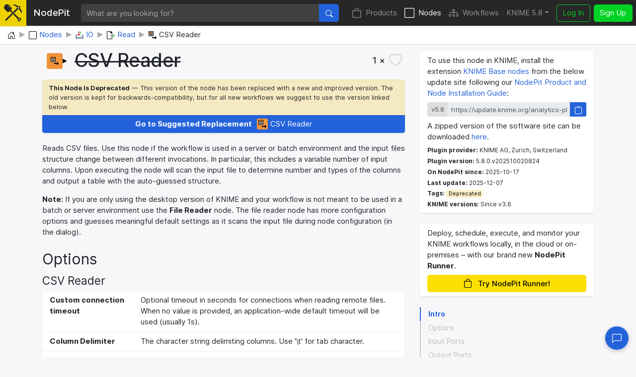

--- FILE ---
content_type: text/html; charset=utf-8
request_url: https://nodepit.com/node/org.knime.base.node.io.csvreader.CSVReaderNodeFactory
body_size: 14568
content:
<!DOCTYPE html><html lang="en"><head><title>CSV Reader — NodePit</title><link rel="stylesheet" href="/main.8fb706bbd67411473ee2.css"><meta name="viewport" content="width=device-width, initial-scale=1"><meta name="description" content="Reads CSV files."><meta name="keywords" content="node,CSV Reader,IO,Read,KNIME Base Nodes,KNIME AG, Zurich, Switzerland"><meta property="og:title" content="CSV Reader — NodePit"><meta property="og:description" content="Reads CSV files."><meta property="og:type" content="website"><meta property="og:url" content="https://nodepit.com/node/org.knime.base.node.io.csvreader.CSVReaderNodeFactory"><meta property="og:image" content="https://nodepit.com/images/5.8/nodes/org.knime.base.node.io.csvreader.CSVReaderNodeFactory/og-image.png"><meta property="og:site_name" content="NodePit"><meta name="twitter:card" content="summary"><meta name="twitter:site" content="@NodePit"><meta name="twitter:title" content="CSV Reader — NodePit"><meta name="twitter:description" content="Reads CSV files."><meta name="twitter:image" content="https://nodepit.com/images/5.8/nodes/org.knime.base.node.io.csvreader.CSVReaderNodeFactory/og-image.png"><link rel="shortcut icon" href="/favicon.ico"><link rel="apple-touch-icon" sizes="192x192" href="/nodepit-touch-192.dfd8cc9dc97f0f89142f.png"><meta name="apple-mobile-web-app-capable" content="yes"><meta name="apple-mobile-web-app-status-bar-style" content="black"><link rel="manifest" href="/manifest.webmanifest"><meta name="theme-color" content="#fcdf02"><link rel="search" type="application/opensearchdescription+xml" href="/opensearch.xml" title="NodePit search"><link rel="alternate" type="application/rss+xml" title="Changelog: All Products" href="/product/feed.xml"><meta property="og:image:width" content="256"><meta property="og:image:height" content="256"></head><body data-spy="scroll" data-target="#section-nav" data-offset="150"><div id="wrapper"><nav class="navbar navbar-expand-lg navbar-dark fixed-top shadow-sm with-search" id="navbar"><a class="navbar-brand" href="/"><div class="logo" id="loading"><svg width="100%" height="100%" viewBox="0 0 250 245" version="1.1" xmlns="http://www.w3.org/2000/svg" xmlns:xlink="http://www.w3.org/1999/xlink" xml:space="preserve" style="fill-rule:evenodd;clip-rule:evenodd;stroke-linejoin:round;stroke-miterlimit:2;"><g><g><path d="M20.914,214.158l-0.007,-0.007l109.26,-108.464l53.392,-53.697l-1.834,-1.838c-0.614,-0.611 -0.92,-1.222 -0.92,-2.141c0,-0.916 0.306,-1.53 0.92,-2.141l0.916,-0.919c-22.338,-21.419 -54.162,-34.271 -54.468,-34.271c-1.224,-0.613 -1.836,-1.836 -1.836,-3.06c0,-1.224 0.916,-2.449 2.142,-2.754c12.545,-3.06 40.699,-1.53 68.85,25.704l1.53,-1.53c1.224,-1.225 3.06,-1.225 4.285,0l1.529,1.53l2.448,-2.448c2.448,-2.449 5.508,-3.672 8.874,-3.672c3.366,0 6.426,1.223 8.873,3.672c2.45,2.448 3.673,5.507 3.673,8.873c0,3.367 -1.223,6.428 -3.673,8.875l-2.447,2.447l1.53,1.53c0.612,0.614 0.917,1.224 0.917,2.141c0,0.918 -0.305,1.531 -0.917,2.143l-1.225,1.226c27.541,28.152 29.378,56.916 26.011,69.461c-0.305,1.224 -1.53,2.144 -2.754,2.144l-0.307,0c-1.223,0 -2.142,-0.615 -2.753,-1.839c0,-0.305 -12.851,-32.741 -34.884,-55.079l-1.225,1.224c-0.611,0.611 -1.528,0.919 -2.141,0.919c-0.612,0 -1.529,-0.308 -2.142,-0.919l-3.672,-3.366l-53.084,53.084l-14.104,13.827l-95.157,94.948l-0.035,-0.035c-4.296,4.296 -11.271,4.296 -15.567,0c-4.296,-4.295 -4.296,-11.271 0,-15.566l0.002,-0.002Zm180.095,-178.633l16.523,16.525l-12.853,12.851l-16.524,-16.524l12.854,-12.852Z"/><path d="M79.181,95.226l-14.826,14.626c-4.043,4.047 -10.644,4.047 -14.687,0l-37.027,-37.026c-32.384,-31.182 5.024,-85.904 46.244,-69.08c5.085,2.075 9.849,5.219 13.733,9.102l37.025,37.64c3.978,3.977 3.978,10.71 0,14.689l-14.746,14.546l26.657,26.515l-15.666,15.551l-26.707,-26.563Zm-16.462,-76.404c-1.224,-1.223 -3.061,-1.223 -4.285,0c-1.222,1.225 -1.222,3.06 0,4.283l33.048,33.356c0.614,0.613 1.53,0.918 2.144,0.918c0.61,0 1.528,-0.305 2.141,-0.918c1.224,-1.225 1.224,-3.06 0,-4.283l-33.048,-33.356Z" style="fill-rule:nonzero;"/><path d="M210.422,194.629c3.048,-1.343 6.367,-2.108 9.809,-2.108l0.613,0.007l0.611,0.021c6.091,0.278 11.708,2.643 16.101,7.034l5.356,5.356c2.347,2.347 2.347,6.154 0,8.502l-29.685,29.684c-1.128,1.128 -2.657,1.761 -4.251,1.761c-1.595,0 -3.124,-0.634 -4.251,-1.761c0,0 -5.354,-5.355 -5.353,-5.354c-4.69,-4.688 -7.065,-10.764 -7.065,-17.324c0,-3.698 0.754,-7.241 2.25,-10.467l-65.195,-64.843l6.319,-6.305l9.389,-9.204l65.352,65.001Zm9.809,9.916c-3.396,0 -6.523,1.511 -8.965,3.68l-3.395,3.399c-2.383,2.38 -3.54,5.488 -3.54,8.823c0,3.333 1.159,6.439 3.541,8.821l1.105,1.104l21.182,-21.182l-1.103,-1.104c-2.233,-2.232 -5.105,-3.392 -8.203,-3.528l-0.622,-0.013Z"/></g></g></svg>
<div class="spinner spinner-border text-dark" role="status"><span class="sr-only">Loading …</span></div></div><span class="label d-none d-lg-inline mr-sm-4">NodePit</span></a><form class="search-form mr-3" method="get" action="/"><div class="input-group"><input class="form-control form-control no-glow query" id="query" type="text" placeholder="What are you looking for?" name="q" value="" autocomplete="off" accesskey="s" required="required"/><div class="input-group-append"><button class="btn btn-primary" id="search-button" type="submit"><svg xmlns="http://www.w3.org/2000/svg" width="16" height="16" fill="currentColor" class="bi bi-search" viewBox="0 0 16 16">
  <path d="M11.742 10.344a6.5 6.5 0 1 0-1.397 1.398h-.001c.03.04.062.078.098.115l3.85 3.85a1 1 0 0 0 1.415-1.414l-3.85-3.85a1.007 1.007 0 0 0-.115-.1zM12 6.5a5.5 5.5 0 1 1-11 0 5.5 5.5 0 0 1 11 0z"/>
</svg></button></div></div></form><button class="navbar-toggler" id="navbar-button" type="button" data-toggle="collapse" data-target="#navbar-toggler" aria-controls="navbar-toggler" aria-expanded="false" aria-label="Toggle navigation"><span class="navbar-toggler-icon"></span></button><div class="collapse navbar-collapse" id="navbar-toggler"><ul class="navbar-nav ml-auto sections"><li class="nav-item"><a class="nav-link" href="/product" accesskey="p"><span class="icon"><svg xmlns="http://www.w3.org/2000/svg" width="16" height="16" fill="currentColor" class="bi bi-bag" viewBox="0 0 16 16">
  <path d="M8 1a2.5 2.5 0 0 1 2.5 2.5V4h-5v-.5A2.5 2.5 0 0 1 8 1zm3.5 3v-.5a3.5 3.5 0 1 0-7 0V4H1v10a2 2 0 0 0 2 2h10a2 2 0 0 0 2-2V4h-3.5zM2 5h12v9a1 1 0 0 1-1 1H3a1 1 0 0 1-1-1V5z"/>
</svg></span>Products</a></li><li class="nav-item active"><a class="nav-link" href="/category/" accesskey="n"><span class="icon"><svg xmlns="http://www.w3.org/2000/svg" width="16" height="16" fill="currentColor" class="bi bi-square" viewBox="0 0 16 16">
  <path d="M14 1a1 1 0 0 1 1 1v12a1 1 0 0 1-1 1H2a1 1 0 0 1-1-1V2a1 1 0 0 1 1-1h12zM2 0a2 2 0 0 0-2 2v12a2 2 0 0 0 2 2h12a2 2 0 0 0 2-2V2a2 2 0 0 0-2-2H2z"/>
</svg></span>Nodes</a></li><li class="nav-item"><a class="nav-link" href="/server/" accesskey="w"><span class="icon"><svg xmlns="http://www.w3.org/2000/svg" width="16" height="16" fill="currentColor" class="bi bi-diagram-3" viewBox="0 0 16 16">
  <path fill-rule="evenodd" d="M6 3.5A1.5 1.5 0 0 1 7.5 2h1A1.5 1.5 0 0 1 10 3.5v1A1.5 1.5 0 0 1 8.5 6v1H14a.5.5 0 0 1 .5.5v1a.5.5 0 0 1-1 0V8h-5v.5a.5.5 0 0 1-1 0V8h-5v.5a.5.5 0 0 1-1 0v-1A.5.5 0 0 1 2 7h5.5V6A1.5 1.5 0 0 1 6 4.5v-1zM8.5 5a.5.5 0 0 0 .5-.5v-1a.5.5 0 0 0-.5-.5h-1a.5.5 0 0 0-.5.5v1a.5.5 0 0 0 .5.5h1zM0 11.5A1.5 1.5 0 0 1 1.5 10h1A1.5 1.5 0 0 1 4 11.5v1A1.5 1.5 0 0 1 2.5 14h-1A1.5 1.5 0 0 1 0 12.5v-1zm1.5-.5a.5.5 0 0 0-.5.5v1a.5.5 0 0 0 .5.5h1a.5.5 0 0 0 .5-.5v-1a.5.5 0 0 0-.5-.5h-1zm4.5.5A1.5 1.5 0 0 1 7.5 10h1a1.5 1.5 0 0 1 1.5 1.5v1A1.5 1.5 0 0 1 8.5 14h-1A1.5 1.5 0 0 1 6 12.5v-1zm1.5-.5a.5.5 0 0 0-.5.5v1a.5.5 0 0 0 .5.5h1a.5.5 0 0 0 .5-.5v-1a.5.5 0 0 0-.5-.5h-1zm4.5.5a1.5 1.5 0 0 1 1.5-1.5h1a1.5 1.5 0 0 1 1.5 1.5v1a1.5 1.5 0 0 1-1.5 1.5h-1a1.5 1.5 0 0 1-1.5-1.5v-1zm1.5-.5a.5.5 0 0 0-.5.5v1a.5.5 0 0 0 .5.5h1a.5.5 0 0 0 .5-.5v-1a.5.5 0 0 0-.5-.5h-1z"/>
</svg></span>Workflows</a></li></ul><ul class="navbar-nav mr-sm-2 versions"><li class="nav-item dropdown" id="versions"><a class="nav-link dropdown-toggle" href="#" data-toggle="dropdown" aria-haspopup="true" aria-expanded="false" title="Select your KNIME version">KNIME 5.8</a><div class="dropdown-menu dropdown-menu-right" aria-labelledby="versions"><a class="dropdown-item disabled text-muted small">KNIME 5</a><a class="dropdown-item version d-flex justify-content-between align-items-center active" href="#" data-version="5.8">5.8</a><a class="dropdown-item version d-flex justify-content-between align-items-center" href="#" data-version="5.7">5.7</a><a class="dropdown-item version d-flex justify-content-between align-items-center" href="#" data-version="5.6">5.6</a><a class="dropdown-item version d-flex justify-content-between align-items-center" href="#" data-version="5.5">5.5<span class="badge badge-pill badge-notification">LTS</span></a><a class="dropdown-item version d-flex justify-content-between align-items-center" href="#" data-version="5.4">5.4</a><a class="dropdown-item version d-flex justify-content-between align-items-center" href="#" data-version="5.3">5.3</a><a class="dropdown-item version d-flex justify-content-between align-items-center" href="#" data-version="5.2">5.2</a><a class="dropdown-item version d-flex justify-content-between align-items-center" href="#" data-version="5.1">5.1</a><a class="dropdown-item version d-flex justify-content-between align-items-center" href="#" data-version="5.0">5.0</a><div class="dropdown-divider"></div><a class="dropdown-item disabled text-muted small">KNIME 4</a><a class="dropdown-item version d-flex justify-content-between align-items-center" href="#" data-version="4.7">4.7</a><a class="dropdown-item version d-flex justify-content-between align-items-center" href="#" data-version="4.6">4.6</a><a class="dropdown-item version d-flex justify-content-between align-items-center" href="#" data-version="4.5">4.5</a><a class="dropdown-item version d-flex justify-content-between align-items-center" href="#" data-version="4.4">4.4</a><a class="dropdown-item version d-flex justify-content-between align-items-center" href="#" data-version="4.3">4.3</a><a class="dropdown-item version d-flex justify-content-between align-items-center" href="#" data-version="4.2">4.2</a><a class="dropdown-item version d-flex justify-content-between align-items-center" href="#" data-version="4.1">4.1</a><a class="dropdown-item version d-flex justify-content-between align-items-center" href="#" data-version="4.0">4.0</a><div class="dropdown-divider"></div><a class="dropdown-item disabled text-muted small">KNIME 3</a><a class="dropdown-item version d-flex justify-content-between align-items-center" href="#" data-version="3.7">3.7</a><a class="dropdown-item version d-flex justify-content-between align-items-center" href="#" data-version="3.6">3.6</a><div class="dropdown-divider"></div><a class="dropdown-item disabled text-muted small">In Development</a><a class="dropdown-item version d-flex justify-content-between align-items-center" href="#" data-version="5.9">5.9<span class="badge badge-pill badge-notification">Nightly</span></a></div></li></ul><ul class="navbar-nav"><li class="nav-item login-buttons"><a class="btn btn-outline-success mr-2" href="/login">Log In</a><a class="btn btn-success" href="/signup">Sign Up</a></li></ul></div></nav><div id="top"></div><div class="path-crumb bg-white"><nav aria-label="breadcrumb"><ol class="breadcrumb" itemscope="itemscope" itemtype="https://schema.org/BreadcrumbList"><li class="breadcrumb-item" itemprop="itemListElement" itemscope="itemscope" itemtype="https://schema.org/ListItem"><a href="/" itemscope="itemscope" itemtype="https://schema.org/WebPage" itemprop="item" itemid="/"><img class="icon" itemprop="image" src="data:image/svg+xml,%3csvg xmlns='http://www.w3.org/2000/svg' width='16' height='16' fill='currentColor' class='bi bi-house-door' viewBox='0 0 16 16'%3e %3cpath d='M8.354 1.146a.5.5 0 0 0-.708 0l-6 6A.5.5 0 0 0 1.5 7.5v7a.5.5 0 0 0 .5.5h4.5a.5.5 0 0 0 .5-.5v-4h2v4a.5.5 0 0 0 .5.5H14a.5.5 0 0 0 .5-.5v-7a.5.5 0 0 0-.146-.354L13 5.793V2.5a.5.5 0 0 0-.5-.5h-1a.5.5 0 0 0-.5.5v1.293L8.354 1.146zM2.5 14V7.707l5.5-5.5 5.5 5.5V14H10v-4a.5.5 0 0 0-.5-.5h-3a.5.5 0 0 0-.5.5v4H2.5z'/%3e %3c/svg%3e" alt="Home"/><span class="label sr-only" itemprop="name">Home</span></a><meta itemprop="position" content="1"/></li><li class="breadcrumb-item" itemprop="itemListElement" itemscope="itemscope" itemtype="https://schema.org/ListItem"><a href="/category/" itemscope="itemscope" itemtype="https://schema.org/WebPage" itemprop="item" itemid="/category/"><img class="icon" itemprop="image" src="data:image/svg+xml,%3csvg xmlns='http://www.w3.org/2000/svg' width='16' height='16' fill='currentColor' class='bi bi-square' viewBox='0 0 16 16'%3e %3cpath d='M14 1a1 1 0 0 1 1 1v12a1 1 0 0 1-1 1H2a1 1 0 0 1-1-1V2a1 1 0 0 1 1-1h12zM2 0a2 2 0 0 0-2 2v12a2 2 0 0 0 2 2h12a2 2 0 0 0 2-2V2a2 2 0 0 0-2-2H2z'/%3e %3c/svg%3e" alt="Nodes"/><span class="label" itemprop="name">Nodes</span></a><meta itemprop="position" content="2"/></li><li class="breadcrumb-item" itemprop="itemListElement" itemscope="itemscope" itemtype="https://schema.org/ListItem"><a href="/category/io" itemscope="itemscope" itemtype="https://schema.org/WebPage" itemprop="item" itemid="/category/io"><img class="icon" itemprop="image" src="[data-uri]" alt="IO"/><span class="label" itemprop="name">IO</span></a><meta itemprop="position" content="3"/></li><li class="breadcrumb-item" itemprop="itemListElement" itemscope="itemscope" itemtype="https://schema.org/ListItem"><a href="/category/io/read" itemscope="itemscope" itemtype="https://schema.org/WebPage" itemprop="item" itemid="/category/io/read"><img class="icon" itemprop="image" src="[data-uri]" alt="Read"/><span class="label" itemprop="name">Read</span></a><meta itemprop="position" content="4"/></li><li class="breadcrumb-item" itemprop="itemListElement" itemscope="itemscope" itemtype="https://schema.org/ListItem"><span href="/node/org.knime.base.node.io.csvreader.CSVReaderNodeFactory"><img class="icon" itemprop="image" src="[data-uri]" alt="CSV Reader"/><span class="label" itemprop="name">CSV Reader</span></span><meta itemprop="position" content="5"/></li></ol></nav></div><div class="container-fluid content with-breadcrumb wide"><div class="row"><div class="col-md-8 col-sm-12"><div class="details"><div class="alert alert-danger collapse" role="alert"><div class="msg"></div></div><div class="alert alert-info collapse" role="alert"><div class="msg"></div></div><div class="alert alert-success collapse" role="alert"><div class="msg"></div></div><div class="top"><a class="prevent-click" href="https://nodepit.com/node/org.knime.base.node.io.csvreader.CSVReaderNodeFactory" draggable="true"><div class="node-image" style="width:50px;height:32px"><svg xmlns="http://www.w3.org/2000/svg" xmlns:xlink="http://www.w3.org/1999/xlink" width="100%" height="100%" viewBox="0 0 100 64" style="font-family: Helvetica Neue,Helvetica,Arial,sans-serif; font-size: 20px;">
<polygon points="83,24 98,32 83,40" fill="#000000" stroke="#000000" stroke-width="2" />
<path d="M26,0 h48 a8,8 0 0 1 8,8 v48 a8,8 0 0 1 -8,8 h-48 a8,8 0 0 1 -8,-8 v-48 a8,8 0 0 1 8,-8 z" fill="#F1933B" />
<image xlink:href="[data-uri]" x="34" y="16" width="32px" height="32px" />
</svg></div></a><h1><del>CSV Reader</del></h1><button class="bookmark" id="bookmark" data-id="org.knime.base.node.io.csvreader.CSVReaderNodeFactory" data-type="node"><span class="wrap"><span class="count">1 ×</span><span class="fill"><svg xmlns="http://www.w3.org/2000/svg" width="16" height="16" fill="currentColor" class="bi bi-heart-fill" viewBox="0 0 16 16">
  <path fill-rule="evenodd" d="M8 1.314C12.438-3.248 23.534 4.735 8 15-7.534 4.736 3.562-3.248 8 1.314z"/>
</svg></span><span class="outline"><svg xmlns="http://www.w3.org/2000/svg" width="16" height="16" fill="currentColor" class="bi bi-heart" viewBox="0 0 16 16">
  <path d="m8 2.748-.717-.737C5.6.281 2.514.878 1.4 3.053c-.523 1.023-.641 2.5.314 4.385.92 1.815 2.834 3.989 6.286 6.357 3.452-2.368 5.365-4.542 6.286-6.357.955-1.886.838-3.362.314-4.385C13.486.878 10.4.28 8.717 2.01L8 2.748zM8 15C-7.333 4.868 3.279-3.04 7.824 1.143c.06.055.119.112.176.171a3.12 3.12 0 0 1 .176-.17C12.72-3.042 23.333 4.867 8 15z"/>
</svg></span></span></button></div><div class="deprecated"><div class="info"><strong>This Node Is Deprecated</strong> — This version of the node has been replaced with a new and improved version. The old version is kept for backwards-compatibility, but for all new workflows we suggest to use the version linked below.</div><a class="btn btn-primary btn-block link text-truncate" href="/node/org.knime.base.node.io.filehandling.csv.reader.CSVTableReaderNodeFactory"><strong class="d-none d-sm-block">Go to Suggested Replacement</strong><span class="icon node-icon" title="Source" style="background-color: #F1933B;"><span class="img" style="background-image: url([data-uri]);"></span></span>CSV Reader</a></div><div class="intro"><p>
		  Reads CSV files. Use this node if the workflow is used in a server
		  or batch environment and the input files structure change between
		  different invocations. In particular, this includes a variable number
		  of input columns. Upon executing the node will scan the input file
		  to determine number and types of the columns and output a table with
		  the auto-guessed structure.  
        </p>
        <p>
          <b>Note:</b> If you are only using the desktop version of KNIME and
          your workflow is not meant to be used in a batch or server environment
          use the <b>File Reader</b> node. The file reader node has more
          configuration options and guesses meaningful default settings as it
          scans the input file during node configuration (in the dialog).
        </p></div><h2 class="heading"><a class="anchor-target" id="options"></a><a class="anchor" href="#options"><svg xmlns="http://www.w3.org/2000/svg" width="16" height="16" fill="currentColor" class="bi bi-link-45deg" viewBox="0 0 16 16">
  <path d="M4.715 6.542 3.343 7.914a3 3 0 1 0 4.243 4.243l1.828-1.829A3 3 0 0 0 8.586 5.5L8 6.086a1.002 1.002 0 0 0-.154.199 2 2 0 0 1 .861 3.337L6.88 11.45a2 2 0 1 1-2.83-2.83l.793-.792a4.018 4.018 0 0 1-.128-1.287z"/>
  <path d="M6.586 4.672A3 3 0 0 0 7.414 9.5l.775-.776a2 2 0 0 1-.896-3.346L9.12 3.55a2 2 0 1 1 2.83 2.83l-.793.792c.112.42.155.855.128 1.287l1.372-1.372a3 3 0 1 0-4.243-4.243L6.586 4.672z"/>
</svg></a>Options</h2><h4 class="heading"><a class="anchor-target" id="csv-reader"></a><a class="anchor" href="#csv-reader"><svg xmlns="http://www.w3.org/2000/svg" width="16" height="16" fill="currentColor" class="bi bi-link-45deg" viewBox="0 0 16 16">
  <path d="M4.715 6.542 3.343 7.914a3 3 0 1 0 4.243 4.243l1.828-1.829A3 3 0 0 0 8.586 5.5L8 6.086a1.002 1.002 0 0 0-.154.199 2 2 0 0 1 .861 3.337L6.88 11.45a2 2 0 1 1-2.83-2.83l.793-.792a4.018 4.018 0 0 1-.128-1.287z"/>
  <path d="M6.586 4.672A3 3 0 0 0 7.414 9.5l.775-.776a2 2 0 0 1-.896-3.346L9.12 3.55a2 2 0 1 1 2.83 2.83l-.793.792c.112.42.155.855.128 1.287l1.372-1.372a3 3 0 1 0-4.243-4.243L6.586 4.672z"/>
</svg></a>CSV Reader</h4><dl class="row options"><dt class="col-sm-3">Custom connection timeout
</dt><dd class="col-sm-9">Optional timeout in seconds for connections when reading remote files. When no value is provided, an
			  application-wide default timeout will be used (usually 1s).</dd><dt class="col-sm-3">Column Delimiter
</dt><dd class="col-sm-9">The character string delimiting columns. Use '\t' for tab character.</dd><dt class="col-sm-3">Row Delimiter
</dt><dd class="col-sm-9">The character string delimiting rows. Use '\n' for new line character.</dd><dt class="col-sm-3">Quote Char
</dt><dd class="col-sm-9">The quote character.</dd><dt class="col-sm-3">Comment Char
</dt><dd class="col-sm-9">A character indicating line comments.</dd><dt class="col-sm-3">Has Column Header
</dt><dd class="col-sm-9">Select this box if the first row contains column name headers.</dd><dt class="col-sm-3">Has Row Header
</dt><dd class="col-sm-9">Select this box if the first column contains row name headers 
	          (no duplicates allowed).</dd><dt class="col-sm-3">Support Short Lines
</dt><dd class="col-sm-9">Select this box if some rows may be shorter than others (filled with missings).</dd></dl><h4 class="heading"><a class="anchor-target" id="limit-rows"></a><a class="anchor" href="#limit-rows"><svg xmlns="http://www.w3.org/2000/svg" width="16" height="16" fill="currentColor" class="bi bi-link-45deg" viewBox="0 0 16 16">
  <path d="M4.715 6.542 3.343 7.914a3 3 0 1 0 4.243 4.243l1.828-1.829A3 3 0 0 0 8.586 5.5L8 6.086a1.002 1.002 0 0 0-.154.199 2 2 0 0 1 .861 3.337L6.88 11.45a2 2 0 1 1-2.83-2.83l.793-.792a4.018 4.018 0 0 1-.128-1.287z"/>
  <path d="M6.586 4.672A3 3 0 0 0 7.414 9.5l.775-.776a2 2 0 0 1-.896-3.346L9.12 3.55a2 2 0 1 1 2.83 2.83l-.793.792c.112.42.155.855.128 1.287l1.372-1.372a3 3 0 1 0-4.243-4.243L6.586 4.672z"/>
</svg></a>Limit Rows</h4><dl class="row options"><dt class="col-sm-3">Skip first lines
</dt><dd class="col-sm-9">If enabled, the specified number of lines are skipped in the input file before the parsing starts.</dd><dt class="col-sm-3">Limit rows
</dt><dd class="col-sm-9">If enabled, only the specified number of data rows are read. The column header row (if selected) is 
	          not taken into account.</dd><dt class="col-sm-3">Scan limit
</dt><dd class="col-sm-9">If enabled, only the specified number of input <i>lines</i> are used to analyze the file (i.e to determine
	          the column types). This option is recommended for long files where the first <i>n</i> lines are representative for the whole file.</dd></dl><h4 class="heading"><a class="anchor-target" id="csv-reader-encoding"></a><a class="anchor" href="#csv-reader-encoding"><svg xmlns="http://www.w3.org/2000/svg" width="16" height="16" fill="currentColor" class="bi bi-link-45deg" viewBox="0 0 16 16">
  <path d="M4.715 6.542 3.343 7.914a3 3 0 1 0 4.243 4.243l1.828-1.829A3 3 0 0 0 8.586 5.5L8 6.086a1.002 1.002 0 0 0-.154.199 2 2 0 0 1 .861 3.337L6.88 11.45a2 2 0 1 1-2.83-2.83l.793-.792a4.018 4.018 0 0 1-.128-1.287z"/>
  <path d="M6.586 4.672A3 3 0 0 0 7.414 9.5l.775-.776a2 2 0 0 1-.896-3.346L9.12 3.55a2 2 0 1 1 2.83 2.83l-.793.792c.112.42.155.855.128 1.287l1.372-1.372a3 3 0 1 0-4.243-4.243L6.586 4.672z"/>
</svg></a>CSV Reader Encoding</h4><dl class="row options"><dt class="col-sm-3">Encoding
</dt><dd class="col-sm-9">To read a csv file that contains characters in a different encoding, you can select the character set in this tab (UTF-8, 
	            UTF-16, etc.), or specify any other encoding supported by your Java VM. The default value uses the default
	            encoding of the Java VM, which may depend on the locale or the Java property "file.encoding"</dd></dl><div class="row"><div class="col-6"><h2 class="heading"><a class="anchor-target" id="input-ports"></a><a class="anchor" href="#input-ports"><svg xmlns="http://www.w3.org/2000/svg" width="16" height="16" fill="currentColor" class="bi bi-link-45deg" viewBox="0 0 16 16">
  <path d="M4.715 6.542 3.343 7.914a3 3 0 1 0 4.243 4.243l1.828-1.829A3 3 0 0 0 8.586 5.5L8 6.086a1.002 1.002 0 0 0-.154.199 2 2 0 0 1 .861 3.337L6.88 11.45a2 2 0 1 1-2.83-2.83l.793-.792a4.018 4.018 0 0 1-.128-1.287z"/>
  <path d="M6.586 4.672A3 3 0 0 0 7.414 9.5l.775-.776a2 2 0 0 1-.896-3.346L9.12 3.55a2 2 0 1 1 2.83 2.83l-.793.792c.112.42.155.855.128 1.287l1.372-1.372a3 3 0 1 0-4.243-4.243L6.586 4.672z"/>
</svg></a>Input Ports</h2><dl class="row ports"><dd class="no-items">This node has no input ports</dd></dl></div><div class="col-6"><h2 class="heading"><a class="anchor-target" id="output-ports"></a><a class="anchor" href="#output-ports"><svg xmlns="http://www.w3.org/2000/svg" width="16" height="16" fill="currentColor" class="bi bi-link-45deg" viewBox="0 0 16 16">
  <path d="M4.715 6.542 3.343 7.914a3 3 0 1 0 4.243 4.243l1.828-1.829A3 3 0 0 0 8.586 5.5L8 6.086a1.002 1.002 0 0 0-.154.199 2 2 0 0 1 .861 3.337L6.88 11.45a2 2 0 1 1-2.83-2.83l.793-.792a4.018 4.018 0 0 1-.128-1.287z"/>
  <path d="M6.586 4.672A3 3 0 0 0 7.414 9.5l.775-.776a2 2 0 0 1-.896-3.346L9.12 3.55a2 2 0 1 1 2.83 2.83l-.793.792c.112.42.155.855.128 1.287l1.372-1.372a3 3 0 1 0-4.243-4.243L6.586 4.672z"/>
</svg></a>Output Ports</h2><dl class="row ports"><dt class="col-sm-2"><abbr title="Port 0: File Table"><a href="/port/org.knime.core.node.BufferedDataTable"><img src="data:image/svg+xml,%3csvg xmlns='http://www.w3.org/2000/svg' xmlns:xlink='http://www.w3.org/1999/xlink' width='12' height='12' viewBox='0 0 12 12'%3e%3cpolygon points='1%2c1 10%2c6 1%2c11' fill='black' stroke='black' stroke-width='2' /%3e%3c/svg%3e" alt="Icon"/></a></abbr></dt><dd class="col-sm-10">File being read with number and types of columns guessed automatically.</dd></dl></div></div><div class="row"><div class="col-6"><h2 class="heading"><a class="anchor-target" id="predecessors"></a><a class="anchor" href="#predecessors"><svg xmlns="http://www.w3.org/2000/svg" width="16" height="16" fill="currentColor" class="bi bi-link-45deg" viewBox="0 0 16 16">
  <path d="M4.715 6.542 3.343 7.914a3 3 0 1 0 4.243 4.243l1.828-1.829A3 3 0 0 0 8.586 5.5L8 6.086a1.002 1.002 0 0 0-.154.199 2 2 0 0 1 .861 3.337L6.88 11.45a2 2 0 1 1-2.83-2.83l.793-.792a4.018 4.018 0 0 1-.128-1.287z"/>
  <path d="M6.586 4.672A3 3 0 0 0 7.414 9.5l.775-.776a2 2 0 0 1-.896-3.346L9.12 3.55a2 2 0 1 1 2.83 2.83l-.793.792c.112.42.155.855.128 1.287l1.372-1.372a3 3 0 1 0-4.243-4.243L6.586 4.672z"/>
</svg></a>Popular Predecessors</h2><ul class="list-unstyled node-list recommendations" id="list-predecessors"><li><div class="bar" style="width: 100%"></div><a class="bar-content" href="/node/org.knime.base.node.util.mergevariables.MergeVariablesNodeFactory"><span class="icon node-icon" title="Other" style="background-color: #D2A384;"><span class="img" style="background-image: url([data-uri]);"></span></span><del class="label text-truncate">Merge Variables</del><small title="Absolute count: 65 x">6 %</small></a></li><li><div class="bar" style="width: 95%"></div><a class="bar-content" href="/node/org.knime.ext.poi2.node.write2.XLSWriter2NodeFactory"><span class="icon node-icon" title="Sink" style="background-color: #E64E4F;"><span class="img" style="background-image: url([data-uri]);"></span></span><del class="label text-truncate">Excel Writer (XLS)</del><small title="Absolute count: 62 x">6 %</small></a></li><li><div class="bar" style="width: 57%"></div><a class="bar-content" href="/node/org.knime.base.node.meta.looper.group.GroupLoopStartNodeFactory"><span class="icon node-icon" title="LoopStart" style="background-color: #88D8EA;"><span class="img" style="background-image: url([data-uri]);"></span></span><span class="label text-truncate">Group Loop Start</span><small title="Absolute count: 37 x">3 %</small></a></li><li><div class="bar" style="width: 55%"></div><a class="bar-content" href="/node/org.knime.base.node.meta.looper.condition.LoopStartGenericNodeFactory"><span class="icon node-icon" title="LoopStart" style="background-color: #88D8EA;"><span class="img" style="background-image: url([data-uri]);"></span></span><del class="label text-truncate">Generic Loop Start</del><small title="Absolute count: 36 x">3 %</small></a></li><li><div class="bar" style="width: 42%"></div><a class="bar-content" href="/node/org.knime.base.node.preproc.filter.row.RowFilterNodeFactory"><span class="icon node-icon" title="Manipulator" style="background-color: #FFD104;"><span class="img" style="background-image: url([data-uri]);"></span></span><del class="label text-truncate">Row Filter (deprecated)</del><small title="Absolute count: 27 x">2 %</small></a></li><li class="show-all"><a href="?numPredecessors=999999" data-hx-get="?numPredecessors=999999" data-hx-target="#list-predecessors" data-hx-swap="outerHTML" data-hx-select="#list-predecessors" data-hx-indicator="#loading" data-hx-ext="ackee" data-ackee="{&quot;label&quot;:&quot;click&quot;,&quot;key&quot;:&quot;show-all-predecessors&quot;,&quot;value&quot;:1}"><span class="text-truncate">Show all 249 recommendations</span></a></li></ul></div><div class="col-6"><h2 class="heading"><a class="anchor-target" id="successors"></a><a class="anchor" href="#successors"><svg xmlns="http://www.w3.org/2000/svg" width="16" height="16" fill="currentColor" class="bi bi-link-45deg" viewBox="0 0 16 16">
  <path d="M4.715 6.542 3.343 7.914a3 3 0 1 0 4.243 4.243l1.828-1.829A3 3 0 0 0 8.586 5.5L8 6.086a1.002 1.002 0 0 0-.154.199 2 2 0 0 1 .861 3.337L6.88 11.45a2 2 0 1 1-2.83-2.83l.793-.792a4.018 4.018 0 0 1-.128-1.287z"/>
  <path d="M6.586 4.672A3 3 0 0 0 7.414 9.5l.775-.776a2 2 0 0 1-.896-3.346L9.12 3.55a2 2 0 1 1 2.83 2.83l-.793.792c.112.42.155.855.128 1.287l1.372-1.372a3 3 0 1 0-4.243-4.243L6.586 4.672z"/>
</svg></a>Popular Successors</h2><ul class="list-unstyled node-list recommendations" id="list-successors"><li><div class="bar" style="width: 100%"></div><a class="bar-content" href="/node/org.knime.base.node.mine.bayes.naivebayes.learner2.NaiveBayesLearnerNodeFactory3"><span class="icon node-icon" title="Learner" style="background-color: #C3D03B;"><span class="img" style="background-image: url([data-uri]);"></span></span><del class="label text-truncate">Naive Bayes Learner</del><small title="Absolute count: 272 x">2 %</small></a></li><li><div class="bar" style="width: 94%"></div><a class="bar-content" href="/node/org.knime.base.node.preproc.filter.column.DataColumnSpecFilterNodeFactory"><span class="icon node-icon" title="Manipulator" style="background-color: #FFD104;"><span class="img" style="background-image: url([data-uri]);"></span></span><span class="label text-truncate">Column Filter</span><small title="Absolute count: 255 x">2 %</small></a></li><li><div class="bar" style="width: 92%"></div><a class="bar-content" href="/node/org.knime.base.node.mine.subgroupminer.SubgroupMinerFactory2"><span class="icon node-icon" title="Learner" style="background-color: #C3D03B;"><span class="img" style="background-image: url([data-uri]);"></span></span><span class="label text-truncate">Association Rule Learner</span><small title="Absolute count: 249 x">2 %</small></a></li><li><div class="bar" style="width: 80%"></div><a class="bar-content" href="/node/org.knime.base.node.viz.pie.node.interactive.InteractivePieNodeFactory"><span class="icon node-icon" title="Visualizer" style="background-color: #4BA1BF;"><span class="img" style="background-image: url([data-uri]);"></span></span><span class="label text-truncate">Interactive Pie chart (legacy)</span><small title="Absolute count: 218 x">2 %</small></a></li><li><div class="bar" style="width: 72%"></div><a class="bar-content" href="/node/org.knime.base.node.preproc.rename.RenameNodeFactory"><span class="icon node-icon" title="Manipulator" style="background-color: #FFD104;"><span class="img" style="background-image: url([data-uri]);"></span></span><del class="label text-truncate">Column Rename</del><small title="Absolute count: 197 x">2 %</small></a></li><li class="show-all"><a href="?numSuccessors=999999" data-hx-get="?numSuccessors=999999" data-hx-target="#list-successors" data-hx-swap="outerHTML" data-hx-select="#list-successors" data-hx-indicator="#loading" data-hx-ext="ackee" data-ackee="{&quot;label&quot;:&quot;click&quot;,&quot;key&quot;:&quot;show-all-successors&quot;,&quot;value&quot;:1}"><span class="text-truncate">Show all 1279 recommendations</span></a></li></ul></div></div><h2 class="heading"><a class="anchor-target" id="views"></a><a class="anchor" href="#views"><svg xmlns="http://www.w3.org/2000/svg" width="16" height="16" fill="currentColor" class="bi bi-link-45deg" viewBox="0 0 16 16">
  <path d="M4.715 6.542 3.343 7.914a3 3 0 1 0 4.243 4.243l1.828-1.829A3 3 0 0 0 8.586 5.5L8 6.086a1.002 1.002 0 0 0-.154.199 2 2 0 0 1 .861 3.337L6.88 11.45a2 2 0 1 1-2.83-2.83l.793-.792a4.018 4.018 0 0 1-.128-1.287z"/>
  <path d="M6.586 4.672A3 3 0 0 0 7.414 9.5l.775-.776a2 2 0 0 1-.896-3.346L9.12 3.55a2 2 0 1 1 2.83 2.83l-.793.792c.112.42.155.855.128 1.287l1.372-1.372a3 3 0 1 0-4.243-4.243L6.586 4.672z"/>
</svg></a>Views</h2><dl class="row views"><dd class="no-items">This node has no views</dd></dl><h2 class="heading"><a class="anchor-target" id="workflows"></a><a class="anchor" href="#workflows"><svg xmlns="http://www.w3.org/2000/svg" width="16" height="16" fill="currentColor" class="bi bi-link-45deg" viewBox="0 0 16 16">
  <path d="M4.715 6.542 3.343 7.914a3 3 0 1 0 4.243 4.243l1.828-1.829A3 3 0 0 0 8.586 5.5L8 6.086a1.002 1.002 0 0 0-.154.199 2 2 0 0 1 .861 3.337L6.88 11.45a2 2 0 1 1-2.83-2.83l.793-.792a4.018 4.018 0 0 1-.128-1.287z"/>
  <path d="M6.586 4.672A3 3 0 0 0 7.414 9.5l.775-.776a2 2 0 0 1-.896-3.346L9.12 3.55a2 2 0 1 1 2.83 2.83l-.793.792c.112.42.155.855.128 1.287l1.372-1.372a3 3 0 1 0-4.243-4.243L6.586 4.672z"/>
</svg></a>Workflows</h2><ul class="workflows" id="used-workflows"><li><a href="/workflow/com.knime.hub/Users/ademauro.com/LUISS/Week_5_Lin_Regression%20and%20Classification_(revised_nodes)/(Optional)_Linear_Regression"><span class="icon node-icon"><img class="img" src="data:image/svg+xml,%3c%3fxml version='1.0' encoding='UTF-8' standalone='no'%3f%3e%3c!DOCTYPE svg PUBLIC '-//W3C//DTD SVG 1.1//EN' 'http://www.w3.org/Graphics/SVG/1.1/DTD/svg11.dtd'%3e%3csvg width='100%25' height='100%25' viewBox='0 0 16 16' version='1.1' xmlns='http://www.w3.org/2000/svg' xmlns:xlink='http://www.w3.org/1999/xlink' xml:space='preserve' xmlns:serif='http://www.serif.com/' style='fill-rule:evenodd%3bclip-rule:evenodd%3bstroke-linejoin:round%3bstroke-miterlimit:2%3b'%3e%3cg%3e%3cg%3e%3cpath d='M7.982%2c1.386l8%2c13.612l-16%2c0l8%2c-13.612Zm4.081%2c9.151l-6.121%2c3.581l0%2c-7.162l6.121%2c3.581Z' style='fill:%237d7e7e%3b'/%3e%3c/g%3e%3crect x='-0.018' y='-0' width='16' height='16' style='fill:none%3b'/%3e%3c/g%3e%3c/svg%3e" alt="Icon"/></span><span class="text-truncate">(Optional)_Linear_Regression</span><small class="text-nowrap">KNIME Hub</small></a></li><li><a href="/workflow/com.knime.hub/Users/knime/Examples/50_Applications/57_Guided_Labeling/00_Guided_Labeling_for_Document_Classification_(legacy)"><span class="icon node-icon"><img class="img" src="data:image/svg+xml,%3c%3fxml version='1.0' encoding='UTF-8' standalone='no'%3f%3e%3c!DOCTYPE svg PUBLIC '-//W3C//DTD SVG 1.1//EN' 'http://www.w3.org/Graphics/SVG/1.1/DTD/svg11.dtd'%3e%3csvg width='100%25' height='100%25' viewBox='0 0 16 16' version='1.1' xmlns='http://www.w3.org/2000/svg' xmlns:xlink='http://www.w3.org/1999/xlink' xml:space='preserve' xmlns:serif='http://www.serif.com/' style='fill-rule:evenodd%3bclip-rule:evenodd%3bstroke-linejoin:round%3bstroke-miterlimit:2%3b'%3e%3cg%3e%3cg%3e%3cpath d='M7.982%2c1.386l8%2c13.612l-16%2c0l8%2c-13.612Zm4.081%2c9.151l-6.121%2c3.581l0%2c-7.162l6.121%2c3.581Z' style='fill:%237d7e7e%3b'/%3e%3c/g%3e%3crect x='-0.018' y='-0' width='16' height='16' style='fill:none%3b'/%3e%3c/g%3e%3c/svg%3e" alt="Icon"/></span><span class="text-truncate">00_Guided_Labeling_for_Document_Classification_(legacy)</span><small class="text-nowrap">KNIME Hub</small></a></li><li><a href="/workflow/com.knime.hub/Users/laufi/Public/001_Variables%20-%20global%201"><span class="icon node-icon"><img class="img" src="data:image/svg+xml,%3c%3fxml version='1.0' encoding='UTF-8' standalone='no'%3f%3e%3c!DOCTYPE svg PUBLIC '-//W3C//DTD SVG 1.1//EN' 'http://www.w3.org/Graphics/SVG/1.1/DTD/svg11.dtd'%3e%3csvg width='100%25' height='100%25' viewBox='0 0 16 16' version='1.1' xmlns='http://www.w3.org/2000/svg' xmlns:xlink='http://www.w3.org/1999/xlink' xml:space='preserve' xmlns:serif='http://www.serif.com/' style='fill-rule:evenodd%3bclip-rule:evenodd%3bstroke-linejoin:round%3bstroke-miterlimit:2%3b'%3e%3cg%3e%3cg%3e%3cpath d='M7.982%2c1.386l8%2c13.612l-16%2c0l8%2c-13.612Zm4.081%2c9.151l-6.121%2c3.581l0%2c-7.162l6.121%2c3.581Z' style='fill:%237d7e7e%3b'/%3e%3c/g%3e%3crect x='-0.018' y='-0' width='16' height='16' style='fill:none%3b'/%3e%3c/g%3e%3c/svg%3e" alt="Icon"/></span><span class="text-truncate">001_Variables - global 1</span><small class="text-nowrap">KNIME Hub</small></a></li><li><a href="/workflow/com.knime.hub/Users/laufi/Public/002_Variables%20-%20variable%20nodes%201"><span class="icon node-icon"><img class="img" src="data:image/svg+xml,%3c%3fxml version='1.0' encoding='UTF-8' standalone='no'%3f%3e%3c!DOCTYPE svg PUBLIC '-//W3C//DTD SVG 1.1//EN' 'http://www.w3.org/Graphics/SVG/1.1/DTD/svg11.dtd'%3e%3csvg width='100%25' height='100%25' viewBox='0 0 16 16' version='1.1' xmlns='http://www.w3.org/2000/svg' xmlns:xlink='http://www.w3.org/1999/xlink' xml:space='preserve' xmlns:serif='http://www.serif.com/' style='fill-rule:evenodd%3bclip-rule:evenodd%3bstroke-linejoin:round%3bstroke-miterlimit:2%3b'%3e%3cg%3e%3cg%3e%3cpath d='M7.982%2c1.386l8%2c13.612l-16%2c0l8%2c-13.612Zm4.081%2c9.151l-6.121%2c3.581l0%2c-7.162l6.121%2c3.581Z' style='fill:%237d7e7e%3b'/%3e%3c/g%3e%3crect x='-0.018' y='-0' width='16' height='16' style='fill:none%3b'/%3e%3c/g%3e%3c/svg%3e" alt="Icon"/></span><span class="text-truncate">002_Variables - variable nodes 1</span><small class="text-nowrap">KNIME Hub</small></a></li><li><a href="/workflow/com.knime.hub/Users/laufi/Public/003_Variables%20-%20variable%20nodes%202"><span class="icon node-icon"><img class="img" src="data:image/svg+xml,%3c%3fxml version='1.0' encoding='UTF-8' standalone='no'%3f%3e%3c!DOCTYPE svg PUBLIC '-//W3C//DTD SVG 1.1//EN' 'http://www.w3.org/Graphics/SVG/1.1/DTD/svg11.dtd'%3e%3csvg width='100%25' height='100%25' viewBox='0 0 16 16' version='1.1' xmlns='http://www.w3.org/2000/svg' xmlns:xlink='http://www.w3.org/1999/xlink' xml:space='preserve' xmlns:serif='http://www.serif.com/' style='fill-rule:evenodd%3bclip-rule:evenodd%3bstroke-linejoin:round%3bstroke-miterlimit:2%3b'%3e%3cg%3e%3cg%3e%3cpath d='M7.982%2c1.386l8%2c13.612l-16%2c0l8%2c-13.612Zm4.081%2c9.151l-6.121%2c3.581l0%2c-7.162l6.121%2c3.581Z' style='fill:%237d7e7e%3b'/%3e%3c/g%3e%3crect x='-0.018' y='-0' width='16' height='16' style='fill:none%3b'/%3e%3c/g%3e%3c/svg%3e" alt="Icon"/></span><span class="text-truncate">003_Variables - variable nodes 2</span><small class="text-nowrap">KNIME Hub</small></a></li><li class="show-all"><a href="?numWorkflows=999999" data-hx-get="?numWorkflows=999999" data-hx-target="#used-workflows" data-hx-swap="outerHTML" data-hx-select="#used-workflows" data-hx-indicator="#loading" data-hx-ext="ackee" data-ackee="{&quot;label&quot;:&quot;click&quot;,&quot;key&quot;:&quot;show-all-workflows&quot;,&quot;value&quot;:1}"><span class="text-truncate">Show all 492 workflows</span></a></li></ul><h2 class="heading"><a class="anchor-target" id="links"></a><a class="anchor" href="#links"><svg xmlns="http://www.w3.org/2000/svg" width="16" height="16" fill="currentColor" class="bi bi-link-45deg" viewBox="0 0 16 16">
  <path d="M4.715 6.542 3.343 7.914a3 3 0 1 0 4.243 4.243l1.828-1.829A3 3 0 0 0 8.586 5.5L8 6.086a1.002 1.002 0 0 0-.154.199 2 2 0 0 1 .861 3.337L6.88 11.45a2 2 0 1 1-2.83-2.83l.793-.792a4.018 4.018 0 0 1-.128-1.287z"/>
  <path d="M6.586 4.672A3 3 0 0 0 7.414 9.5l.775-.776a2 2 0 0 1-.896-3.346L9.12 3.55a2 2 0 1 1 2.83 2.83l-.793.792c.112.42.155.855.128 1.287l1.372-1.372a3 3 0 1 0-4.243-4.243L6.586 4.672z"/>
</svg></a>Links</h2><ul class="links" id="link-list"><li><a href="https://forum.knime.com/p/82871" target="_blank" rel="noreferrer nofollow"><svg xmlns="http://www.w3.org/2000/svg" width="16" height="16" fill="currentColor" class="bi bi-chat-left" viewBox="0 0 16 16">
  <path d="M14 1a1 1 0 0 1 1 1v8a1 1 0 0 1-1 1H4.414A2 2 0 0 0 3 11.586l-2 2V2a1 1 0 0 1 1-1h12zM2 0a2 2 0 0 0-2 2v12.793a.5.5 0 0 0 .854.353l2.853-2.853A1 1 0 0 1 4.414 12H14a2 2 0 0 0 2-2V2a2 2 0 0 0-2-2H2z"/>
</svg><div class="label text-truncate"><div class="title"><span class="text-truncate">NMEA 183 Textfile auswerten und in Excel darstellen</span><small class="text-nowrap">by knimediger on 2020-02-27</small></div><span class="description">forum.knime.com/p/82871</span></div></a></li><li><a href="https://forum.knime.com/p/92541" target="_blank" rel="noreferrer nofollow"><svg xmlns="http://www.w3.org/2000/svg" width="16" height="16" fill="currentColor" class="bi bi-chat-left" viewBox="0 0 16 16">
  <path d="M14 1a1 1 0 0 1 1 1v8a1 1 0 0 1-1 1H4.414A2 2 0 0 0 3 11.586l-2 2V2a1 1 0 0 1 1-1h12zM2 0a2 2 0 0 0-2 2v12.793a.5.5 0 0 0 .854.353l2.853-2.853A1 1 0 0 1 4.414 12H14a2 2 0 0 0 2-2V2a2 2 0 0 0-2-2H2z"/>
</svg><div class="label text-truncate"><div class="title"><span class="text-truncate">linking one line of the test dataset to a text dataset without primary key</span><small class="text-nowrap">by AnotherFraudUser on 2020-05-27</small></div><span class="description">forum.knime.com/p/92541</span></div></a></li><li><a href="https://forum.knime.com/p/48463" target="_blank" rel="noreferrer nofollow"><svg xmlns="http://www.w3.org/2000/svg" width="16" height="16" fill="currentColor" class="bi bi-chat-left" viewBox="0 0 16 16">
  <path d="M14 1a1 1 0 0 1 1 1v8a1 1 0 0 1-1 1H4.414A2 2 0 0 0 3 11.586l-2 2V2a1 1 0 0 1 1-1h12zM2 0a2 2 0 0 0-2 2v12.793a.5.5 0 0 0 .854.353l2.853-2.853A1 1 0 0 1 4.414 12H14a2 2 0 0 0 2-2V2a2 2 0 0 0-2-2H2z"/>
</svg><div class="label text-truncate"><div class="title"><span class="text-truncate">Beta CSV Array Reader NullPointerException</span><small class="text-nowrap">by mlauber71 on 2018-10-05</small></div><span class="description">forum.knime.com/p/48463</span></div></a></li></ul><h2 class="heading"><a class="anchor-target" id="developers"></a><a class="anchor" href="#developers"><svg xmlns="http://www.w3.org/2000/svg" width="16" height="16" fill="currentColor" class="bi bi-link-45deg" viewBox="0 0 16 16">
  <path d="M4.715 6.542 3.343 7.914a3 3 0 1 0 4.243 4.243l1.828-1.829A3 3 0 0 0 8.586 5.5L8 6.086a1.002 1.002 0 0 0-.154.199 2 2 0 0 1 .861 3.337L6.88 11.45a2 2 0 1 1-2.83-2.83l.793-.792a4.018 4.018 0 0 1-.128-1.287z"/>
  <path d="M6.586 4.672A3 3 0 0 0 7.414 9.5l.775-.776a2 2 0 0 1-.896-3.346L9.12 3.55a2 2 0 1 1 2.83 2.83l-.793.792c.112.42.155.855.128 1.287l1.372-1.372a3 3 0 1 0-4.243-4.243L6.586 4.672z"/>
</svg></a>Developers</h2><div class="developers" id="devInfo"><p>You want to see the source code for this node? Click the following button and we’ll use our super-powers to find it for you.</p><div class="button"><button class="btn btn-primary" id="showDevInfo" type="button" data-id="org.knime.base.node.io.csvreader.CSVReaderNodeFactory"><svg xmlns="http://www.w3.org/2000/svg" width="16" height="16" fill="currentColor" class="bi bi-github" viewBox="0 0 16 16">
  <path d="M8 0C3.58 0 0 3.58 0 8c0 3.54 2.29 6.53 5.47 7.59.4.07.55-.17.55-.38 0-.19-.01-.82-.01-1.49-2.01.37-2.53-.49-2.69-.94-.09-.23-.48-.94-.82-1.13-.28-.15-.68-.52-.01-.53.63-.01 1.08.58 1.23.82.72 1.21 1.87.87 2.33.66.07-.52.28-.87.51-1.07-1.78-.2-3.64-.89-3.64-3.95 0-.87.31-1.59.82-2.15-.08-.2-.36-1.02.08-2.12 0 0 .67-.21 2.2.82.64-.18 1.32-.27 2-.27.68 0 1.36.09 2 .27 1.53-1.04 2.2-.82 2.2-.82.44 1.1.16 1.92.08 2.12.51.56.82 1.27.82 2.15 0 3.07-1.87 3.75-3.65 3.95.29.25.54.73.54 1.48 0 1.07-.01 1.93-.01 2.2 0 .21.15.46.55.38A8.012 8.012 0 0 0 16 8c0-4.42-3.58-8-8-8z"/>
</svg> Find Source</button></div></div></div></div><div class="sidebar col-md-4 col-sm-12"><div class="d-block d-md-none"><h2 class="heading"><a class="anchor-target" id="installation"></a><a class="anchor" href="#installation"><svg xmlns="http://www.w3.org/2000/svg" width="16" height="16" fill="currentColor" class="bi bi-link-45deg" viewBox="0 0 16 16">
  <path d="M4.715 6.542 3.343 7.914a3 3 0 1 0 4.243 4.243l1.828-1.829A3 3 0 0 0 8.586 5.5L8 6.086a1.002 1.002 0 0 0-.154.199 2 2 0 0 1 .861 3.337L6.88 11.45a2 2 0 1 1-2.83-2.83l.793-.792a4.018 4.018 0 0 1-.128-1.287z"/>
  <path d="M6.586 4.672A3 3 0 0 0 7.414 9.5l.775-.776a2 2 0 0 1-.896-3.346L9.12 3.55a2 2 0 1 1 2.83 2.83l-.793.792c.112.42.155.855.128 1.287l1.372-1.372a3 3 0 1 0-4.243-4.243L6.586 4.672z"/>
</svg></a>Installation</h2></div><div class="install"><div class="body"><p>To use this node in KNIME, install the
extension
<a href="/iu/org.knime.features.base.feature.group">KNIME Base nodes</a>
from the below update site
following our
<a href="/node-installation-guide">NodePit Product and Node Installation Guide</a>:</p><div class="input-group input-group-sm update-site"><div class="input-group-prepend"><div class="input-group-text">v5.8</div></div><input class="form-control url" type="text" value="https://update.knime.org/analytics-platform/5.8" readonly="readonly"/><div class="input-group-append"><button class="btn btn-primary copy-url" type="button"><svg xmlns="http://www.w3.org/2000/svg" width="16" height="16" fill="currentColor" class="bi bi-clipboard" viewBox="0 0 16 16">
  <path d="M4 1.5H3a2 2 0 0 0-2 2V14a2 2 0 0 0 2 2h10a2 2 0 0 0 2-2V3.5a2 2 0 0 0-2-2h-1v1h1a1 1 0 0 1 1 1V14a1 1 0 0 1-1 1H3a1 1 0 0 1-1-1V3.5a1 1 0 0 1 1-1h1v-1z"/>
  <path d="M9.5 1a.5.5 0 0 1 .5.5v1a.5.5 0 0 1-.5.5h-3a.5.5 0 0 1-.5-.5v-1a.5.5 0 0 1 .5-.5h3zm-3-1A1.5 1.5 0 0 0 5 1.5v1A1.5 1.5 0 0 0 6.5 4h3A1.5 1.5 0 0 0 11 2.5v-1A1.5 1.5 0 0 0 9.5 0h-3z"/>
</svg></button></div></div><p>A zipped version of the software site can be downloaded
<a href="https://update.knime.org/analytics-platform/UpdateSite_latest58.zip" data-track-download="data-track-download">here</a>.</p><div class="facts"><div><strong>Plugin provider:</strong> KNIME AG, Zurich, Switzerland</div><div><strong>Plugin version:</strong> 5.8.0.v202510020824</div><div><strong>On NodePit since:</strong> 2025-10-17</div><div><strong>Last update:</strong> 2025-12-07</div><div><strong>Tags: </strong><span class="badge info-badge badge-light badge-deprecated">Deprecated</span></div><div><strong>KNIME versions: </strong> Since v3.6</div></div></div></div><div class="install d-none d-md-block"><div class="body"><p>Deploy, schedule, execute, and monitor your KNIME workflows locally, in the cloud
or on-premises – with our brand new <strong>NodePit Runner</strong>.</p><a class="btn btn-primary btn-block cta-button" href="/product/runner" data-track-click="nodepit-runner-cta"><svg xmlns="http://www.w3.org/2000/svg" width="16" height="16" fill="currentColor" class="bi bi-bag" viewBox="0 0 16 16">
  <path d="M8 1a2.5 2.5 0 0 1 2.5 2.5V4h-5v-.5A2.5 2.5 0 0 1 8 1zm3.5 3v-.5a3.5 3.5 0 1 0-7 0V4H1v10a2 2 0 0 0 2 2h10a2 2 0 0 0 2-2V4h-3.5zM2 5h12v9a1 1 0 0 1-1 1H3a1 1 0 0 1-1-1V5z"/>
</svg><span class="ml-1">Try NodePit Runner!</span></a></div></div><nav class="section-nav" id="section-nav"><a class="nav-link" href="#top">Intro</a><a class="nav-link" href="#options">Options</a><a class="nav-link" href="#input-ports">Input Ports</a><a class="nav-link" href="#output-ports">Output Ports</a><a class="nav-link" href="#predecessors">Popular Predecessors</a><a class="nav-link" href="#successors">Popular Successors</a><a class="nav-link" href="#views">Views</a><a class="nav-link" href="#workflows">Workflows</a><a class="nav-link" href="#links">Links</a><a class="nav-link" href="#developers">Developers</a></nav></div></div></div><div id="feedback"><div class="modal fade" id="feedback-modal" tabindex="-1" role="dialog" aria-labelledby="feedback-modal-label" aria-hidden="true"><div class="modal-dialog modal-lg" role="document"><div class="modal-content"><div class="modal-header"><h5 class="modal-title" id="feedback-modal-label">Contact</h5><button class="close" type="button" data-dismiss="modal" aria-label="Close"><span aria-hidden="true">&times;</span></button></div><div class="modal-body"><p class="small">Do you have feedback, questions, comments about NodePit, want to support this platform, or want your own nodes or workflows listed here as well?
Do you think, the search results could be improved or something is missing?
Then please get in touch! Alternatively, you can send us an email to <a href="mailto:mail@nodepit.com">mail@nodepit.com</a>.</p><p class="small"><strong>Please note that this is only about NodePit. We do not provide general support for KNIME — please use the <a href="https://forum.knime.com" target="_blank" rel="noreferrer nofollow">KNIME forums</a> instead.</strong></p><p class="result font-weight-bold" style="display: none"></p><form><div class="form-group"><textarea class="form-control message" placeholder="Message" name="message" rows="5" required></textarea></div><div class="form-group"><input class="form-control email" type="email" placeholder="Email address" name="email" value="" required></div><div class="form-group" style="margin-bottom: 0"><button class="btn btn-primary submit float-right" type="submit">Submit</button></div></form></div></div></div></div><div id="feedback-button" data-toggle="modal" data-target="#feedback-modal"><svg xmlns="http://www.w3.org/2000/svg" width="16" height="16" fill="currentColor" class="bi bi-chat-left" viewBox="0 0 16 16">
  <path d="M14 1a1 1 0 0 1 1 1v8a1 1 0 0 1-1 1H4.414A2 2 0 0 0 3 11.586l-2 2V2a1 1 0 0 1 1-1h12zM2 0a2 2 0 0 0-2 2v12.793a.5.5 0 0 0 .854.353l2.853-2.853A1 1 0 0 1 4.414 12H14a2 2 0 0 0 2-2V2a2 2 0 0 0-2-2H2z"/>
</svg></div></div><footer><div class="container-fluid"><div class="row"><div class="col-md-6"><div class="text-muted small"><p><b>NodePit</b> is the world’s first and most comprehensive search engine that allows you
to easily search, find and install KNIME nodes and workflows. Explore the KNIME community’s
variety.</p><p><a href="/de/imprint">Impressum</a> / <a href="/en/imprint">Imprint</a><br />
<a href="/de/privacy">Datenschutzerklärung</a> / <a href="/en/privacy">Privacy Policy</a></p></div></div><div class="col-md-6"><div class="text-muted small clearfix"><p><b>Thank you</b> to the following supporters — without them, NodePit would not be possible!</p><div><div class="sponsor"><a href="https://www.cloudandheat.com" target="_blank" rel="noreferrer" title="Cloud&amp;Heat"><img src="/cloudandheat-new-rotated-opt.585d8f087d90225d4a82.svg" alt=""></a></div><div class="sponsor"><a href="https://seleniumnodes.com" target="_blank" rel="noreferrer" title="Selenium Nodes"><img src="/selenium-nodes-horizontal-black-300x100.9cc1659dd5af53ddf551.svg" alt=""></a></div></div></div><div class="text-muted small"><strong>Legal info:</strong> The KNIME® trademark is registered in the United States and Germany by the<a href="https://www.knime.com/trademark-information" target="_blank" rel="noreferrer nofollow"> KNIME GmbH</a>. NodePit is not affiliated with KNIME®.</div></div></div></div></footer></div><script id="ackee-config" type="application/json">{"server":"https://ackee.nodepit.com","domainId":"e95ea213-4382-4c2e-b4cf-f327f29d611b","events":{"click":"41bd319b-8ca5-4dd2-9da6-6d819d103033","select-suggestion":"43a45e5e-890d-49d2-8a9a-4e60479cd8d3","paginate":"87a8da78-50e3-412e-933c-a407752ae832","switch-version":"bd8e0068-daea-40e0-babe-9c58465bdcab"}}</script><script src="/main.8fb706bbd67411473ee2.js"></script></body></html>

--- FILE ---
content_type: application/javascript; charset=UTF-8
request_url: https://nodepit.com/main.8fb706bbd67411473ee2.js
body_size: 105639
content:
/*! For license information please see main.8fb706bbd67411473ee2.js.LICENSE.txt */
(function(){var __webpack_modules__={6609:function(e,t,n){"use strict";n(7941),n(2526),n(7327),n(1539),n(5003),n(4747),n(9337),Object.defineProperty(t,"__esModule",{value:!0}),t.detect=t.create=t.attributes=void 0,n(4916),n(3123),n(4765),n(8309);var r,o=(r=n(1795))&&r.__esModule?r:{default:r};function i(e,t){var n=Object.keys(e);if(Object.getOwnPropertySymbols){var r=Object.getOwnPropertySymbols(e);t&&(r=r.filter((function(t){return Object.getOwnPropertyDescriptor(e,t).enumerable}))),n.push.apply(n,r)}return n}function a(e){for(var t=1;t<arguments.length;t++){var n=null!=arguments[t]?arguments[t]:{};t%2?i(Object(n),!0).forEach((function(t){s(e,t,n[t])})):Object.getOwnPropertyDescriptors?Object.defineProperties(e,Object.getOwnPropertyDescriptors(n)):i(Object(n)).forEach((function(t){Object.defineProperty(e,t,Object.getOwnPropertyDescriptor(n,t))}))}return e}function s(e,t,n){return t in e?Object.defineProperty(e,t,{value:n,enumerable:!0,configurable:!0,writable:!0}):e[t]=n,e}var u="undefined"!=typeof window,l=function(e){return"88888888-8888-8888-8888-888888888888"===e},c=function(){return"hidden"===document.visibilityState},f=function(){var e=(location.search.split("source=")[1]||"").split("&")[0];return""===e?void 0:e},d=function(){var e=arguments.length>0&&void 0!==arguments[0]&&arguments[0],t={siteLocation:window.location.href,siteReferrer:document.referrer,source:f()},n={siteLanguage:(navigator.language||navigator.userLanguage).substr(0,2),screenWidth:screen.width,screenHeight:screen.height,screenColorDepth:screen.colorDepth,deviceName:o.default.product,deviceManufacturer:o.default.manufacturer,osName:o.default.os.family,osVersion:o.default.os.version,browserName:o.default.name,browserVersion:o.default.version,browserWidth:window.outerWidth,browserHeight:window.outerHeight};return a(a({},t),!0===e?n:{})};t.attributes=d;var h=function(e,t){return{query:"\n\t\t\tmutation createRecord($domainId: ID!, $input: CreateRecordInput!) {\n\t\t\t\tcreateRecord(domainId: $domainId, input: $input) {\n\t\t\t\t\tpayload {\n\t\t\t\t\t\tid\n\t\t\t\t\t}\n\t\t\t\t}\n\t\t\t}\n\t\t",variables:{domainId:e,input:t}}},p=function(e){return{query:"\n\t\t\tmutation updateRecord($recordId: ID!) {\n\t\t\t\tupdateRecord(id: $recordId) {\n\t\t\t\t\tsuccess\n\t\t\t\t}\n\t\t\t}\n\t\t",variables:{recordId:e}}},v=function(e,t,n,r){var o=new XMLHttpRequest;o.open("POST",e),o.onload=function(){if(200!==o.status)throw new Error("Server returned with an unhandled status");var e=null;try{e=JSON.parse(o.responseText)}catch(e){throw new Error("Failed to parse response from server")}if(null!=e.errors)throw new Error(e.errors[0].message);if("function"==typeof r)return r(e)},o.setRequestHeader("Content-Type","application/json;charset=UTF-8"),o.withCredentials=n.ignoreOwnVisits,o.send(JSON.stringify(t))},g=function(){var e=document.querySelector("[data-ackee-domain-id]");if(null!=e){var t=e.getAttribute("data-ackee-server")||"",n=e.getAttribute("data-ackee-domain-id"),r=e.getAttribute("data-ackee-opts")||"{}";m(t,JSON.parse(r)).record(n)}};t.detect=g;var m=function(e,t){t=function(){var e=arguments.length>0&&void 0!==arguments[0]?arguments[0]:{},t={};return t.detailed=!0===e.detailed,t.ignoreLocalhost=!1!==e.ignoreLocalhost,t.ignoreOwnVisits=!1!==e.ignoreOwnVisits,t}(t);var n,r,o=function(e){var t="/"===e.substr(-1);return e+(!0===t?"":"/")+"api"}(e),i=function(){},a={record:function(){return{stop:i}},updateRecord:function(){return{stop:i}},action:i,updateAction:i};return!0===t.ignoreLocalhost&&1==(""===(n=location.hostname)||"localhost"===n||"127.0.0.1"===n||"::1"===n)?(console.warn("Ackee ignores you because you are on localhost"),a):!0===(r=navigator.userAgent,/bot|crawler|spider|crawling/i.test(r))?(console.warn("Ackee ignores you because you are a bot"),a):{record:function(e){var n=arguments.length>1&&void 0!==arguments[1]?arguments[1]:d(t.detailed),r=arguments.length>2?arguments[2]:void 0,i=!1,a=function(){i=!0};return v(o,h(e,n),t,(function(e){var n=e.data.createRecord.payload.id;if(!0===l(n))return console.warn("Ackee ignores you because this is your own site");var a=setInterval((function(){!0!==i?!0!==c()&&v(o,p(n),t):clearInterval(a)}),15e3);return"function"==typeof r?r(n):void 0})),{stop:a}},updateRecord:function(e){var n=!1,r=function(){n=!0};if(!0===l(e))return console.warn("Ackee ignores you because this is your own site"),{stop:r};var i=setInterval((function(){!0!==n?!0!==c()&&v(o,p(e),t):clearInterval(i)}),15e3);return{stop:r}},action:function(e,n,r){v(o,function(e,t){return{query:"\n\t\t\tmutation createAction($eventId: ID!, $input: CreateActionInput!) {\n\t\t\t\tcreateAction(eventId: $eventId, input: $input) {\n\t\t\t\t\tpayload {\n\t\t\t\t\t\tid\n\t\t\t\t\t}\n\t\t\t\t}\n\t\t\t}\n\t\t",variables:{eventId:e,input:t}}}(e,n),t,(function(e){var t=e.data.createAction.payload.id;return!0===l(t)?console.warn("Ackee ignores you because this is your own site"):"function"==typeof r?r(t):void 0}))},updateAction:function(e,n){if(!0===l(e))return console.warn("Ackee ignores you because this is your own site");v(o,function(e,t){return{query:"\n\t\t\tmutation updateAction($actionId: ID!, $input: UpdateActionInput!) {\n\t\t\t\tupdateAction(id: $actionId, input: $input) {\n\t\t\t\t\tsuccess\n\t\t\t\t}\n\t\t\t}\n\t\t",variables:{actionId:e,input:t}}}(e,n),t)}}};t.create=m,!0===u&&g()},9317:function(e,t,n){"use strict";var r=n(4070);n(4916),n(9600),n(7327),n(1539),n(2222);var o=Object.create?function(e,t,n,r){void 0===r&&(r=n),Object.defineProperty(e,r,{enumerable:!0,get:function(){return t[n]}})}:function(e,t,n,r){void 0===r&&(r=n),e[r]=t[n]},i=Object.create?function(e,t){Object.defineProperty(e,"default",{enumerable:!0,value:t})}:function(e,t){e.default=t};Object.defineProperty(t,"__esModule",{value:!0});var a=function(e){if(e&&e.__esModule)return e;var t={};if(null!=e)for(var n in e)"default"!==n&&Object.prototype.hasOwnProperty.call(e,n)&&o(t,e,n);return i(t,e),t}(n(1885));r((function(){r("a[data-track-download]").on("click",(function(){var e,t=null===(e=this.attributes.getNamedItem("href"))||void 0===e?void 0:e.textContent;if(t){var n=/^.*\.(\w+)$/.exec(t),r=["download",null==n?void 0:n[1]].filter((function(e){return!!e})).join("-");a.action("click",{key:r,value:1})}}));for(var e=function(){var e=n[t];r("video[data-track-play]").on(e,(function(t){if(t.target instanceof HTMLVideoElement){var n="".concat(e,": ").concat(t.target.currentSrc);a.action("click",{key:n,value:1})}}))},t=0,n=["play","pause","ended"];t<n.length;t++)e();r("*[data-track-click]").on("click",(function(){var e,t=null===(e=this.attributes.getNamedItem("data-track-click"))||void 0===e?void 0:e.textContent;t&&a.action("click",{key:t,value:1})}))}))},2728:function(e,t,n){"use strict";var r=Object.create?function(e,t,n,r){void 0===r&&(r=n),Object.defineProperty(e,r,{enumerable:!0,get:function(){return t[n]}})}:function(e,t,n,r){void 0===r&&(r=n),e[r]=t[n]},o=Object.create?function(e,t){Object.defineProperty(e,"default",{enumerable:!0,value:t})}:function(e,t){e.default=t};Object.defineProperty(t,"__esModule",{value:!0});var i,a=(i=n(4028))&&i.__esModule?i:{default:i},s=function(e){if(e&&e.__esModule)return e;var t={};if(null!=e)for(var n in e)"default"!==n&&Object.prototype.hasOwnProperty.call(e,n)&&r(t,e,n);return o(t,e),t}(n(1885));a.default.defineExtension("ackee",{onEvent:function(e,t){var n;if("htmx:beforeRequest"===e){var r=a.default.closest(t.detail.elt,"[data-ackee],[ackee]");if(!r)throw new Error("No data-ackee or ackee attribute");var o,i=null!==(n=r.getAttribute("data-ackee"))&&void 0!==n?n:r.getAttribute("ackee");if(!i)throw new Error("No value in data-ackee or ackee attribute");try{o=JSON.parse(i)}catch(e){throw new Error("Could not parse JSON ".concat(i))}if("string"!=typeof o.label)throw new Error("JSON requires `label` of type string");if("string"!=typeof o.key)throw new Error("JSON requires `key` of type string");if("number"!=typeof o.value)throw new Error("JSON requires `value` of type number");s.action(String(o.label),{key:o.key,value:o.value})}}})},1885:function(e,t,n){"use strict";n(6699),n(2023);var r=Object.create?function(e,t,n,r){void 0===r&&(r=n),Object.defineProperty(e,r,{enumerable:!0,get:function(){return t[n]}})}:function(e,t,n,r){void 0===r&&(r=n),e[r]=t[n]},o=Object.create?function(e,t){Object.defineProperty(e,"default",{enumerable:!0,value:t})}:function(e,t){e.default=t};Object.defineProperty(t,"__esModule",{value:!0}),t.action=void 0;var i=function(e){if(e&&e.__esModule)return e;var t={};if(null!=e)for(var n in e)"default"!==n&&Object.prototype.hasOwnProperty.call(e,n)&&r(t,e,n);return o(t,e),t}(n(6609)),a=function(){var e=document.getElementById("ackee-config");if(e){var t=JSON.parse(e.innerHTML),n=!t.server.includes("localhost"),r=i.create(t.server,{detailed:!0,ignoreLocalhost:n});return r.record(t.domainId),{instance:r,events:t.events}}console.debug('No <script id="ackee-config" type="application/json">')}();t.action=function(e,t){var n;if(null==a?void 0:a.instance){var r=null===(n=a.events)||void 0===n?void 0:n[e];r?a.instance.action(r,t):console.debug("No such event: ".concat(e))}else console.debug("Ackee is not enabled",{eventLabel:e,args:t})}},3664:function(e,t,n){"use strict";var r=n(4070);r(".activity-count").length&&window.setInterval((function(){var e=new XMLHttpRequest;e.open("GET","/api/activityCount"),e.onload=function(){if(e.status>=200&&e.status<400){var t=JSON.parse(e.responseText).unreadActivityCount;r(".activity-count").text(t>0?t:"")}},e.send()}),3e4)},3864:function(e,t,n){"use strict";var r=n(4070);function o(e,t){(null==t||t>e.length)&&(t=e.length);for(var n=0,r=new Array(t);n<t;n++)r[n]=e[n];return r}n(1539),n(1038),n(8783),n(2526),n(1817),n(2165),n(6992),n(3948),n(9600),n(1249),n(7042),n(8309),n(6755),n(4916),n(5306),n(3123),n(4603),n(9714);var i=Object.create?function(e,t,n,r){void 0===r&&(r=n),Object.defineProperty(e,r,{enumerable:!0,get:function(){return t[n]}})}:function(e,t,n,r){void 0===r&&(r=n),e[r]=t[n]},a=Object.create?function(e,t){Object.defineProperty(e,"default",{enumerable:!0,value:t})}:function(e,t){e.default=t};Object.defineProperty(t,"__esModule",{value:!0}),n(8548);var s=function(e){if(e&&e.__esModule)return e;var t={};if(null!=e)for(var n in e)"default"!==n&&Object.prototype.hasOwnProperty.call(e,n)&&i(t,e,n);return a(t,e),t}(n(1885));function u(e){return e.replace(/[|\\{}()[\]^$+*?.]/g,"\\$&")}r.Autocomplete.prototype.onFocus=function(){},r("#query").length&&r("#query").autocomplete({lookup:function(e,t){var n,r,o=new XMLHttpRequest,i=["query=".concat(encodeURIComponent(e)),"limit=5"],a=("version",2===(r="; ".concat(document.cookie).split("; ".concat("version","="))).length?null===(n=r.pop())||void 0===n?void 0:n.split(";").shift():void 0);"string"==typeof a&&i.push("knimeVersion=".concat(a)),o.open("GET","/api/search?".concat(i.join("&"))),o.onload=function(){if(200===o.status){var n=JSON.parse(o.responseText),r=((null==n?void 0:n.items)||[]).slice().map((function(e,t){return{value:e.name,data:{url:e.url,iconSrc:e.iconSrc,kind:e.kind,ackeeKey:"item-".concat(t)}}})),i=(null==n?void 0:n.items.length)>0?"Suggestions not good? Show all results for “".concat(e,"”"):"No suggestions? Search for “".concat(e,"”");r.push({value:i,data:{url:"/?q=".concat(encodeURIComponent(e)),kind:"_search",ackeeKey:"item-search"}}),t({suggestions:r})}},o.send()},deferRequestBy:250,onSelect:function(e){s.action("select-suggestion",{key:e.data.ackeeKey,value:1}),r("#query").autocomplete("disable"),window.location.href=e.data.url},formatResult:function(e,t){var n=[];n.push('<div class="'.concat(e.data.kind,' suggestion-label">')),e.data.iconSrc&&n.push('<img src="'.concat(e.data.iconSrc,'" /> '));var r,i=function(e,t){if(!t)return e.value;var n,r=e.value,i=function(e,t){var n="undefined"!=typeof Symbol&&e[Symbol.iterator]||e["@@iterator"];if(!n){if(Array.isArray(e)||(n=function(e,t){if(e){if("string"==typeof e)return o(e,t);var n=Object.prototype.toString.call(e).slice(8,-1);return"Object"===n&&e.constructor&&(n=e.constructor.name),"Map"===n||"Set"===n?Array.from(e):"Arguments"===n||/^(?:Ui|I)nt(?:8|16|32)(?:Clamped)?Array$/.test(n)?o(e,t):void 0}}(e))||t&&e&&"number"==typeof e.length){n&&(e=n);var r=0,i=function(){};return{s:i,n:function(){return r>=e.length?{done:!0}:{done:!1,value:e[r++]}},e:function(e){throw e},f:i}}throw new TypeError("Invalid attempt to iterate non-iterable instance.\nIn order to be iterable, non-array objects must have a [Symbol.iterator]() method.")}var a,s=!0,u=!1;return{s:function(){n=n.call(e)},n:function(){var e=n.next();return s=e.done,e},e:function(e){u=!0,a=e},f:function(){try{s||null==n.return||n.return()}finally{if(u)throw a}}}}(t.split(" "));try{for(i.s();!(n=i.n()).done;){var a=n.value;if(0!==a.length){var s="(".concat(u(a),")(?![^<]*>)");r=r.replace(new RegExp(s,"gi"),"<strong>$1</strong>")}}}catch(e){i.e(e)}finally{i.f()}return r.replace(/&/g,"&amp;").replace(/</g,"&lt;").replace(/>/g,"&gt;").replace(/"/g,"&quot;").replace(/&lt;(\/?strong)&gt;/g,"<$1>")}(e,t);return n.push(i),n.push("</div>"),e.data.kind.startsWith("_")||n.push('<div class="type d-none d-sm-block small">'.concat((r=e.data.kind).charAt(0).toUpperCase()+r.slice(1),"</div>")),n.join("")},triggerSelectOnValidInput:!1,maxHeight:360,preserveInput:!0})},2063:function(e,t,n){"use strict";var r=n(4070),o=Object.create?function(e,t,n,r){void 0===r&&(r=n),Object.defineProperty(e,r,{enumerable:!0,get:function(){return t[n]}})}:function(e,t,n,r){void 0===r&&(r=n),e[r]=t[n]},i=Object.create?function(e,t){Object.defineProperty(e,"default",{enumerable:!0,value:t})}:function(e,t){e.default=t};Object.defineProperty(t,"__esModule",{value:!0});var a=function(e){if(e&&e.__esModule)return e;var t={};if(null!=e)for(var n in e)"default"!==n&&Object.prototype.hasOwnProperty.call(e,n)&&o(t,e,n);return i(t,e),t}(n(1885));r((function(){r("#bookmark").click((function(){var e=new XMLHttpRequest;e.open("POST","/api/bookmarks"),e.setRequestHeader("Content-Type","application/json"),e.onload=function(){if(e.status>=200&&e.status<400){var t=JSON.parse(String(e.response)).count;r("#bookmark .count").text("".concat(t," ×")),r("#bookmark.follow").text("Follow"===r("#bookmark.follow").text()?"Unfollow":"Follow"),r("#bookmark").toggleClass("active")}if(401===e.status){var n="/login?returnTo=".concat(encodeURIComponent(window.location.href));r(".alert-info .msg").html('You are currently not logged in. Please login <a href="'.concat(n,'" class="alert-link">here</a>.')),r(".alert-info").show()}},e.send(JSON.stringify({target:String(r("#bookmark").data("id")),targetType:String(r("#bookmark").data("type"))})),a.action("click",{key:"bookmark",value:1})}))}))},1596:function(e,t,n){"use strict";var r=n(4070);n(9600),r((function(){for(var e=[],t=6;t<=360;t+=6)e.push('<div class="indicator" style="transform: rotateZ('.concat(t,'deg)"></div>'));function n(){var e=new Date;r("#clock .hour").css("transform","rotateZ(".concat(30*e.getHours()+6*Math.floor(e.getMinutes()/12),"deg)")),r("#clock .minute").css("transform","rotateZ(".concat(6*e.getMinutes(),"deg)")),r("#clock .second").css("transform","rotateZ(".concat(6*e.getSeconds(),"deg)"))}r("#clock").toggleClass("logo").html('\n    <div class="circle">\n      <div class="cycles">\n        <div class="second"></div>\n        <div class="minute"></div>\n        <div class="hour"></div>\n      </div>\n      <div class="indicators">'.concat(e.join(""),"</div>\n    </div>")),n(),setInterval((function(){return n()}),1e3)}))},6763:function(e,t,n){"use strict";var r=n(4070),o=Object.create?function(e,t,n,r){void 0===r&&(r=n),Object.defineProperty(e,r,{enumerable:!0,get:function(){return t[n]}})}:function(e,t,n,r){void 0===r&&(r=n),e[r]=t[n]},i=Object.create?function(e,t){Object.defineProperty(e,"default",{enumerable:!0,value:t})}:function(e,t){e.default=t};Object.defineProperty(t,"__esModule",{value:!0});var a=function(e){if(e&&e.__esModule)return e;var t={};if(null!=e)for(var n in e)"default"!==n&&Object.prototype.hasOwnProperty.call(e,n)&&o(t,e,n);return i(t,e),t}(n(1885));r(".copy-url").on("click",(function(e){var t=this.closest(".update-site");if(t){var n=t.querySelector(".url");n instanceof HTMLInputElement&&(n.select(),document.execCommand("copy"),a.action("click",{key:"copy-update-site",value:1}),e.preventDefault())}}))},6969:function(e,t,n){"use strict";function r(e){return(r="function"==typeof Symbol&&"symbol"==typeof Symbol.iterator?function(e){return typeof e}:function(e){return e&&"function"==typeof Symbol&&e.constructor===Symbol&&e!==Symbol.prototype?"symbol":typeof e})(e)}function o(e,t){var n="undefined"!=typeof Symbol&&e[Symbol.iterator]||e["@@iterator"];if(!n){if(Array.isArray(e)||(n=function(e,t){if(e){if("string"==typeof e)return i(e,t);var n=Object.prototype.toString.call(e).slice(8,-1);return"Object"===n&&e.constructor&&(n=e.constructor.name),"Map"===n||"Set"===n?Array.from(e):"Arguments"===n||/^(?:Ui|I)nt(?:8|16|32)(?:Clamped)?Array$/.test(n)?i(e,t):void 0}}(e))||t&&e&&"number"==typeof e.length){n&&(e=n);var r=0,o=function(){};return{s:o,n:function(){return r>=e.length?{done:!0}:{done:!1,value:e[r++]}},e:function(e){throw e},f:o}}throw new TypeError("Invalid attempt to iterate non-iterable instance.\nIn order to be iterable, non-array objects must have a [Symbol.iterator]() method.")}var a,s=!0,u=!1;return{s:function(){n=n.call(e)},n:function(){var e=n.next();return s=e.done,e},e:function(e){u=!0,a=e},f:function(){try{s||null==n.return||n.return()}finally{if(u)throw a}}}}function i(e,t){(null==t||t>e.length)&&(t=e.length);for(var n=0,r=new Array(t);n<t;n++)r[n]=e[n];return r}n(7042),n(1539),n(8309),n(1038),n(8783),n(4916),n(2526),n(1817),n(2165),n(6992),n(3948),n(2222),function(){var e,t=o(document.querySelectorAll(".download-stats"));try{var n=function(){var t=e.value,n=t.querySelectorAll("svg line"),r=t.querySelector(".legend");if(null==r)return{v:void 0};var i,a=r.innerHTML,s=o(n);try{var u=function(){var e=i.value;e.addEventListener("mouseenter",(function(){var t,n=null===(t=e.attributes.getNamedItem("data-json"))||void 0===t?void 0:t.textContent;if("string"==typeof n){var o=JSON.parse(n),i="".concat(o.count.toLocaleString("en")," Downloads in ").concat(o.bucket);r.innerHTML=i}})),e.addEventListener("mouseleave",(function(){r.innerHTML=a}))};for(s.s();!(i=s.n()).done;)u()}catch(e){s.e(e)}finally{s.f()}};for(t.s();!(e=t.n()).done;){var i=n();if("object"===r(i))return i.v}}catch(e){t.e(e)}finally{t.f()}}()},3480:function(e,t,n){"use strict";var r=n(4070);r((function(){function e(){r("#feedback-modal .submit").prop("disabled",!r("#feedback-modal .message").val())}r("#feedback-modal").on("shown.bs.modal",(function(){e(),r("#feedback-modal .message").trigger("focus")})),r("#feedback-modal").on("hidden.bs.modal",(function(){r("#feedback .result").hide(),r("#feedback form").show()})),r("#feedback-modal .message").on("change keyup paste",e),r("#feedback-modal").on("show.bs.modal",e),r("#feedback-modal form").on("submit",(function(e){e.preventDefault(),r("#feedback-modal .submit").prop("disabled",!0);var t=new XMLHttpRequest;t.open("POST","/feedback"),t.setRequestHeader("Content-Type","application/json"),t.onload=function(){r("#feedback .result").show(),200===t.status?(r("#feedback .message").val(""),r("#feedback form").hide(),r("#feedback .result").text("Thank you, we have received your message!")):(r("#feedback-modal .submit").prop("disabled",!1),r("#feedback .result").text(":-( Sorry. Something went wrong (status ".concat(t.status,"). ")+"Please try again, or drop us an email to mail@nodepit.com."))},t.send(JSON.stringify({message:r("#feedback .message").val(),email:r("#feedback .email").val(),url:window.location.href}))}))}))},8189:function(e,t,n){"use strict";Object.defineProperty(t,"__esModule",{value:!0}),n(9035),n(8319),n(5280),n(4992),n(9397),n(6662),n(9383),n(3662),n(2013),n(3379),n(2513)},8026:function(e,t,n){"use strict";var r=n(4070);n(1539),n(4747),function(){function e(){var e=r(window).scrollTop();"number"==typeof e&&(e>10?r("body").addClass("scrolled"):r("body").removeClass("scrolled"))}if(r(window).scroll((function(){return e()})),e(),window&&"MutationObserver"in window){var t=new MutationObserver((function(e){e.forEach((function(e){if(e.target instanceof Element){var t=e.target.attributes.getNamedItem("aria-expanded");t&&("true"===t.value?r("body").addClass("expanded"):r("body").removeClass("expanded"))}}))})),n=document.getElementById("navbar-button");n&&t.observe(n,{attributes:!0,attributeFilter:["aria-expanded"]})}}()},4296:function(e,t,n){"use strict";Object.defineProperty(t,"__esModule",{value:!0}),n(8046)},8873:function(e,t,n){"use strict";n(4070)(".prevent-click").on("click",(function(e){return e.preventDefault()}))},3811:function(e,t,n){"use strict";var r=n(4070);Object.defineProperty(t,"__esModule",{value:!0});var o,i=(o=n(4260))&&o.__esModule?o:{default:o};r("#preview").length&&(0,i.default)("#preview svg",{panEnabled:!0,controlIconsEnabled:!1,zoomEnabled:!0,dblClickZoomEnabled:!0,mouseWheelZoomEnabled:!0,preventMouseEventsDefault:!0,zoomScaleSensitivity:.2,minZoom:.5,maxZoom:3,fit:!1,contain:!1,center:!1,refreshRate:"auto",eventsListenerElement:void 0})},450:function(e,t,n){"use strict";var r=n(4070);n(1539),n(4747);var o=function(e){return e&&e.__esModule?e:{default:e}};Object.defineProperty(t,"__esModule",{value:!0});var i=o(n(7484)),a=o(n(4110));function s(){r("time.relative").each(u)}function u(){var e=this.getAttribute("datetime");e&&(this.innerHTML=(0,i.default)(e).fromNow(),this.title=(0,i.default)(e).format("YYYY-MM-DD HH:mm"))}i.default.extend(a.default),window.setInterval(s,3e4),window&&"MutationObserver"in window&&new MutationObserver((function(e){e.forEach((function(e){e.addedNodes.forEach((function(e){e.nodeType===Node.ELEMENT_NODE&&r("time.relative",e).each(u)}))}))})).observe(document,{attributes:!0,characterData:!0,childList:!0,subtree:!0,attributeFilter:["datetime"]}),s()},6349:function(e,t,n){"use strict";var r=n(4070),o=Object.create?function(e,t,n,r){void 0===r&&(r=n),Object.defineProperty(e,r,{enumerable:!0,get:function(){return t[n]}})}:function(e,t,n,r){void 0===r&&(r=n),e[r]=t[n]},i=Object.create?function(e,t){Object.defineProperty(e,"default",{enumerable:!0,value:t})}:function(e,t){e.default=t};Object.defineProperty(t,"__esModule",{value:!0});var a=function(e){if(e&&e.__esModule)return e;var t={};if(null!=e)for(var n in e)"default"!==n&&Object.prototype.hasOwnProperty.call(e,n)&&o(t,e,n);return i(t,e),t}(n(1885));r((function(){r("#showDevInfo").click((function(){var e=new XMLHttpRequest,t=String(r("#showDevInfo").data("id"));e.open("GET","/api/source/node/".concat(t)),e.setRequestHeader("Content-Type","application/json"),e.onload=function(){var n=r("#devInfo");if(e.status>=200&&e.status<400){var o=JSON.parse(String(e.response)).url;n.html('<p>Click the button to see the source code.</p><div class="button"><a href="'.concat(o,'" target="_blank" rel="noreferrer nofollow" class="btn btn-primary">Take me to the source!</a></div>')),window.open(o,"_blank")}else 404===e.status?n.html('<p>Sorry, we couldn’t find the source code :-( You’re the developer of this node? Send us an email to <a href="mailto:mail@nodepit.com?subject=Source for Node: '.concat(t,'">mail@nodepit.com</a> and we’ll help you to get your source code listed!</p>')):n.html('<p>Sorry, something went wrong. If this persists, please drop us a line at <a href="mailto:mail@nodepit.com">mail@nodepit.com</a>.</p>')},e.send(),a.action("click",{key:"show-source-link",value:1})}))}))},607:function(e,t,n){"use strict";var r=n(4070);n(5666),n(1539),n(8674),n(9714),n(9826),n(4916),n(3123),n(6755),n(2772);var o=function(e){return e&&e.__esModule?e:{default:e}};Object.defineProperty(t,"__esModule",{value:!0});var i=o(n(2783)),a=o(n(1296));r("input[data-match-password]").on("input",(function(e){if(!(e.target instanceof HTMLInputElement))throw new Error("Element is not an HTMLInputElement");var t=e.target.getAttribute("data-match-password");if(!t)throw new Error("No value for `data-match-password`");var n=r("#".concat(t));if(1!==n.length)throw new Error("No or multiple elements for #".concat(t));var o=n.val()===r(e.target).val();e.target.setCustomValidity(o?"":"Passwords don’t match.")})),r("input[data-hibp-check]").on("input",(function(e){(0,a.default)((function(){if(!(e.target instanceof HTMLInputElement))throw new Error("Element is not an HTMLInputElement");var t=e.target.value;"string"==typeof t&&t.length?function(e){return t=this,n=void 0,r=void 0,o=regeneratorRuntime.mark((function t(){var n,r;return regeneratorRuntime.wrap((function(t){for(;;)switch(t.prev=t.next){case 0:return n=(0,i.default)(e).toString().toUpperCase(),r="https://api.pwnedpasswords.com/range/".concat(n.substring(0,5)),t.abrupt("return",new Promise((function(e,t){var o=new XMLHttpRequest;o.open("GET",r),o.onload=function(){var t=String(o.response).split("\n").find((function(e){return e.startsWith(n.substring(5))}));if(t){var r=+t.substring(t.indexOf(":")+1);e(r)}else e(void 0)},o.onerror=function(){return t()},o.send()})));case 3:case"end":return t.stop()}}),t)})),new(r||(r=Promise))((function(e,i){function a(e){try{u(o.next(e))}catch(e){i(e)}}function s(e){try{u(o.throw(e))}catch(e){i(e)}}function u(t){var n;t.done?e(t.value):(n=t.value,n instanceof r?n:new r((function(e){e(n)}))).then(a,s)}u((o=o.apply(t,n||[])).next())}));var t,n,r,o}(t).then((function(e){"number"==typeof e?r("#hibp-note").html('<div class="alert alert-danger small"><strong>Attention:</strong>\n              This is not a safe password – according to\n              <a href="https://haveibeenpwned.com">Have I Been Pwned</a> it has\n              already been seen in <strong>'.concat(e,"</strong> data breaches. We\n              recommend to pick a different password to protect your account.</div>")):r("#hibp-note").html("")})).catch((function(e){console.error("HIBP password check failed",e),r("#hibp-note").html("")})):r("#hibp-note").html("")}),250)()}))},9133:function(e,t,n){"use strict";var r=n(4070);n(2222);var o=Object.create?function(e,t,n,r){void 0===r&&(r=n),Object.defineProperty(e,r,{enumerable:!0,get:function(){return t[n]}})}:function(e,t,n,r){void 0===r&&(r=n),e[r]=t[n]},i=Object.create?function(e,t){Object.defineProperty(e,"default",{enumerable:!0,value:t})}:function(e,t){e.default=t};Object.defineProperty(t,"__esModule",{value:!0});var a=function(e){if(e&&e.__esModule)return e;var t={};if(null!=e)for(var n in e)"default"!==n&&Object.prototype.hasOwnProperty.call(e,n)&&o(t,e,n);return i(t,e),t}(n(1885));r("#versions a.version").click((function(e){e.preventDefault();var t=String(r(this).data("version"));t&&(document.cookie="version=".concat(t,";max-age=").concat(31536e7,";path=/"),a.action("switch-version",{key:t,value:1})),location.reload()}))},5511:function(e,t,n){e.exports=function(e,t){"use strict";function n(e){return e&&"object"==typeof e&&"default"in e?e:{default:e}}var r=n(e),o=n(t);function i(e,t){for(var n=0;n<t.length;n++){var r=t[n];r.enumerable=r.enumerable||!1,r.configurable=!0,"value"in r&&(r.writable=!0),Object.defineProperty(e,r.key,r)}}var a="bs.alert",s=r.default.fn.alert,u=function(){function e(e){this._element=e}var t,n,s,u=e.prototype;return u.close=function(e){var t=this._element;e&&(t=this._getRootElement(e)),this._triggerCloseEvent(t).isDefaultPrevented()||this._removeElement(t)},u.dispose=function(){r.default.removeData(this._element,a),this._element=null},u._getRootElement=function(e){var t=o.default.getSelectorFromElement(e),n=!1;return t&&(n=document.querySelector(t)),n||(n=r.default(e).closest(".alert")[0]),n},u._triggerCloseEvent=function(e){var t=r.default.Event("close.bs.alert");return r.default(e).trigger(t),t},u._removeElement=function(e){var t=this;if(r.default(e).removeClass("show"),r.default(e).hasClass("fade")){var n=o.default.getTransitionDurationFromElement(e);r.default(e).one(o.default.TRANSITION_END,(function(n){return t._destroyElement(e,n)})).emulateTransitionEnd(n)}else this._destroyElement(e)},u._destroyElement=function(e){r.default(e).detach().trigger("closed.bs.alert").remove()},e._jQueryInterface=function(t){return this.each((function(){var n=r.default(this),o=n.data(a);o||(o=new e(this),n.data(a,o)),"close"===t&&o[t](this)}))},e._handleDismiss=function(e){return function(t){t&&t.preventDefault(),e.close(this)}},t=e,s=[{key:"VERSION",get:function(){return"4.6.0"}}],(n=null)&&i(t.prototype,n),s&&i(t,s),e}();return r.default(document).on("click.bs.alert.data-api",'[data-dismiss="alert"]',u._handleDismiss(new u)),r.default.fn.alert=u._jQueryInterface,r.default.fn.alert.Constructor=u,r.default.fn.alert.noConflict=function(){return r.default.fn.alert=s,u._jQueryInterface},u}(n(4070),n(6801))},8048:function(e,t,n){e.exports=function(e,t){"use strict";function n(e){return e&&"object"==typeof e&&"default"in e?e:{default:e}}var r=n(e),o=n(t);function i(e,t){for(var n=0;n<t.length;n++){var r=t[n];r.enumerable=r.enumerable||!1,r.configurable=!0,"value"in r&&(r.writable=!0),Object.defineProperty(e,r.key,r)}}function a(){return(a=Object.assign||function(e){for(var t=1;t<arguments.length;t++){var n=arguments[t];for(var r in n)Object.prototype.hasOwnProperty.call(n,r)&&(e[r]=n[r])}return e}).apply(this,arguments)}var s="carousel",u="bs.carousel",l="."+u,c=r.default.fn[s],f={interval:5e3,keyboard:!0,slide:!1,pause:"hover",wrap:!0,touch:!0},d={interval:"(number|boolean)",keyboard:"boolean",slide:"(boolean|string)",pause:"(string|boolean)",wrap:"boolean",touch:"boolean"},h="next",p="prev",v="slid"+l,g="active",m=".active.carousel-item",y={TOUCH:"touch",PEN:"pen"},b=function(){function e(e,t){this._items=null,this._interval=null,this._activeElement=null,this._isPaused=!1,this._isSliding=!1,this.touchTimeout=null,this.touchStartX=0,this.touchDeltaX=0,this._config=this._getConfig(t),this._element=e,this._indicatorsElement=this._element.querySelector(".carousel-indicators"),this._touchSupported="ontouchstart"in document.documentElement||navigator.maxTouchPoints>0,this._pointerEvent=Boolean(window.PointerEvent||window.MSPointerEvent),this._addEventListeners()}var t,n,c,b=e.prototype;return b.next=function(){this._isSliding||this._slide(h)},b.nextWhenVisible=function(){var e=r.default(this._element);!document.hidden&&e.is(":visible")&&"hidden"!==e.css("visibility")&&this.next()},b.prev=function(){this._isSliding||this._slide(p)},b.pause=function(e){e||(this._isPaused=!0),this._element.querySelector(".carousel-item-next, .carousel-item-prev")&&(o.default.triggerTransitionEnd(this._element),this.cycle(!0)),clearInterval(this._interval),this._interval=null},b.cycle=function(e){e||(this._isPaused=!1),this._interval&&(clearInterval(this._interval),this._interval=null),this._config.interval&&!this._isPaused&&(this._updateInterval(),this._interval=setInterval((document.visibilityState?this.nextWhenVisible:this.next).bind(this),this._config.interval))},b.to=function(e){var t=this;this._activeElement=this._element.querySelector(m);var n=this._getItemIndex(this._activeElement);if(!(e>this._items.length-1||e<0))if(this._isSliding)r.default(this._element).one(v,(function(){return t.to(e)}));else{if(n===e)return this.pause(),void this.cycle();var o=e>n?h:p;this._slide(o,this._items[e])}},b.dispose=function(){r.default(this._element).off(l),r.default.removeData(this._element,u),this._items=null,this._config=null,this._element=null,this._interval=null,this._isPaused=null,this._isSliding=null,this._activeElement=null,this._indicatorsElement=null},b._getConfig=function(e){return e=a({},f,e),o.default.typeCheckConfig(s,e,d),e},b._handleSwipe=function(){var e=Math.abs(this.touchDeltaX);if(!(e<=40)){var t=e/this.touchDeltaX;this.touchDeltaX=0,t>0&&this.prev(),t<0&&this.next()}},b._addEventListeners=function(){var e=this;this._config.keyboard&&r.default(this._element).on("keydown.bs.carousel",(function(t){return e._keydown(t)})),"hover"===this._config.pause&&r.default(this._element).on("mouseenter.bs.carousel",(function(t){return e.pause(t)})).on("mouseleave.bs.carousel",(function(t){return e.cycle(t)})),this._config.touch&&this._addTouchEventListeners()},b._addTouchEventListeners=function(){var e=this;if(this._touchSupported){var t=function(t){e._pointerEvent&&y[t.originalEvent.pointerType.toUpperCase()]?e.touchStartX=t.originalEvent.clientX:e._pointerEvent||(e.touchStartX=t.originalEvent.touches[0].clientX)},n=function(t){e._pointerEvent&&y[t.originalEvent.pointerType.toUpperCase()]&&(e.touchDeltaX=t.originalEvent.clientX-e.touchStartX),e._handleSwipe(),"hover"===e._config.pause&&(e.pause(),e.touchTimeout&&clearTimeout(e.touchTimeout),e.touchTimeout=setTimeout((function(t){return e.cycle(t)}),500+e._config.interval))};r.default(this._element.querySelectorAll(".carousel-item img")).on("dragstart.bs.carousel",(function(e){return e.preventDefault()})),this._pointerEvent?(r.default(this._element).on("pointerdown.bs.carousel",(function(e){return t(e)})),r.default(this._element).on("pointerup.bs.carousel",(function(e){return n(e)})),this._element.classList.add("pointer-event")):(r.default(this._element).on("touchstart.bs.carousel",(function(e){return t(e)})),r.default(this._element).on("touchmove.bs.carousel",(function(t){return function(t){t.originalEvent.touches&&t.originalEvent.touches.length>1?e.touchDeltaX=0:e.touchDeltaX=t.originalEvent.touches[0].clientX-e.touchStartX}(t)})),r.default(this._element).on("touchend.bs.carousel",(function(e){return n(e)})))}},b._keydown=function(e){if(!/input|textarea/i.test(e.target.tagName))switch(e.which){case 37:e.preventDefault(),this.prev();break;case 39:e.preventDefault(),this.next()}},b._getItemIndex=function(e){return this._items=e&&e.parentNode?[].slice.call(e.parentNode.querySelectorAll(".carousel-item")):[],this._items.indexOf(e)},b._getItemByDirection=function(e,t){var n=e===h,r=e===p,o=this._getItemIndex(t),i=this._items.length-1;if((r&&0===o||n&&o===i)&&!this._config.wrap)return t;var a=(o+(e===p?-1:1))%this._items.length;return-1===a?this._items[this._items.length-1]:this._items[a]},b._triggerSlideEvent=function(e,t){var n=this._getItemIndex(e),o=this._getItemIndex(this._element.querySelector(m)),i=r.default.Event("slide.bs.carousel",{relatedTarget:e,direction:t,from:o,to:n});return r.default(this._element).trigger(i),i},b._setActiveIndicatorElement=function(e){if(this._indicatorsElement){var t=[].slice.call(this._indicatorsElement.querySelectorAll(".active"));r.default(t).removeClass(g);var n=this._indicatorsElement.children[this._getItemIndex(e)];n&&r.default(n).addClass(g)}},b._updateInterval=function(){var e=this._activeElement||this._element.querySelector(m);if(e){var t=parseInt(e.getAttribute("data-interval"),10);t?(this._config.defaultInterval=this._config.defaultInterval||this._config.interval,this._config.interval=t):this._config.interval=this._config.defaultInterval||this._config.interval}},b._slide=function(e,t){var n,i,a,s=this,u=this._element.querySelector(m),l=this._getItemIndex(u),c=t||u&&this._getItemByDirection(e,u),f=this._getItemIndex(c),d=Boolean(this._interval);if(e===h?(n="carousel-item-left",i="carousel-item-next",a="left"):(n="carousel-item-right",i="carousel-item-prev",a="right"),c&&r.default(c).hasClass(g))this._isSliding=!1;else if(!this._triggerSlideEvent(c,a).isDefaultPrevented()&&u&&c){this._isSliding=!0,d&&this.pause(),this._setActiveIndicatorElement(c),this._activeElement=c;var p=r.default.Event(v,{relatedTarget:c,direction:a,from:l,to:f});if(r.default(this._element).hasClass("slide")){r.default(c).addClass(i),o.default.reflow(c),r.default(u).addClass(n),r.default(c).addClass(n);var y=o.default.getTransitionDurationFromElement(u);r.default(u).one(o.default.TRANSITION_END,(function(){r.default(c).removeClass(n+" "+i).addClass(g),r.default(u).removeClass("active "+i+" "+n),s._isSliding=!1,setTimeout((function(){return r.default(s._element).trigger(p)}),0)})).emulateTransitionEnd(y)}else r.default(u).removeClass(g),r.default(c).addClass(g),this._isSliding=!1,r.default(this._element).trigger(p);d&&this.cycle()}},e._jQueryInterface=function(t){return this.each((function(){var n=r.default(this).data(u),o=a({},f,r.default(this).data());"object"==typeof t&&(o=a({},o,t));var i="string"==typeof t?t:o.slide;if(n||(n=new e(this,o),r.default(this).data(u,n)),"number"==typeof t)n.to(t);else if("string"==typeof i){if(void 0===n[i])throw new TypeError('No method named "'+i+'"');n[i]()}else o.interval&&o.ride&&(n.pause(),n.cycle())}))},e._dataApiClickHandler=function(t){var n=o.default.getSelectorFromElement(this);if(n){var i=r.default(n)[0];if(i&&r.default(i).hasClass("carousel")){var s=a({},r.default(i).data(),r.default(this).data()),l=this.getAttribute("data-slide-to");l&&(s.interval=!1),e._jQueryInterface.call(r.default(i),s),l&&r.default(i).data(u).to(l),t.preventDefault()}}},t=e,c=[{key:"VERSION",get:function(){return"4.6.0"}},{key:"Default",get:function(){return f}}],(n=null)&&i(t.prototype,n),c&&i(t,c),e}();return r.default(document).on("click.bs.carousel.data-api","[data-slide], [data-slide-to]",b._dataApiClickHandler),r.default(window).on("load.bs.carousel.data-api",(function(){for(var e=[].slice.call(document.querySelectorAll('[data-ride="carousel"]')),t=0,n=e.length;t<n;t++){var o=r.default(e[t]);b._jQueryInterface.call(o,o.data())}})),r.default.fn[s]=b._jQueryInterface,r.default.fn[s].Constructor=b,r.default.fn[s].noConflict=function(){return r.default.fn[s]=c,b._jQueryInterface},b}(n(4070),n(6801))},3863:function(e,t,n){e.exports=function(e,t){"use strict";function n(e){return e&&"object"==typeof e&&"default"in e?e:{default:e}}var r=n(e),o=n(t);function i(e,t){for(var n=0;n<t.length;n++){var r=t[n];r.enumerable=r.enumerable||!1,r.configurable=!0,"value"in r&&(r.writable=!0),Object.defineProperty(e,r.key,r)}}function a(){return(a=Object.assign||function(e){for(var t=1;t<arguments.length;t++){var n=arguments[t];for(var r in n)Object.prototype.hasOwnProperty.call(n,r)&&(e[r]=n[r])}return e}).apply(this,arguments)}var s="collapse",u="bs.collapse",l=r.default.fn[s],c={toggle:!0,parent:""},f={toggle:"boolean",parent:"(string|element)"},d="show",h="collapse",p="collapsing",v="collapsed",g="width",m='[data-toggle="collapse"]',y=function(){function e(e,t){this._isTransitioning=!1,this._element=e,this._config=this._getConfig(t),this._triggerArray=[].slice.call(document.querySelectorAll('[data-toggle="collapse"][href="#'+e.id+'"],[data-toggle="collapse"][data-target="#'+e.id+'"]'));for(var n=[].slice.call(document.querySelectorAll(m)),r=0,i=n.length;r<i;r++){var a=n[r],s=o.default.getSelectorFromElement(a),u=[].slice.call(document.querySelectorAll(s)).filter((function(t){return t===e}));null!==s&&u.length>0&&(this._selector=s,this._triggerArray.push(a))}this._parent=this._config.parent?this._getParent():null,this._config.parent||this._addAriaAndCollapsedClass(this._element,this._triggerArray),this._config.toggle&&this.toggle()}var t,n,l,y=e.prototype;return y.toggle=function(){r.default(this._element).hasClass(d)?this.hide():this.show()},y.show=function(){var t,n,i=this;if(!(this._isTransitioning||r.default(this._element).hasClass(d)||(this._parent&&0===(t=[].slice.call(this._parent.querySelectorAll(".show, .collapsing")).filter((function(e){return"string"==typeof i._config.parent?e.getAttribute("data-parent")===i._config.parent:e.classList.contains(h)}))).length&&(t=null),t&&(n=r.default(t).not(this._selector).data(u))&&n._isTransitioning))){var a=r.default.Event("show.bs.collapse");if(r.default(this._element).trigger(a),!a.isDefaultPrevented()){t&&(e._jQueryInterface.call(r.default(t).not(this._selector),"hide"),n||r.default(t).data(u,null));var s=this._getDimension();r.default(this._element).removeClass(h).addClass(p),this._element.style[s]=0,this._triggerArray.length&&r.default(this._triggerArray).removeClass(v).attr("aria-expanded",!0),this.setTransitioning(!0);var l="scroll"+(s[0].toUpperCase()+s.slice(1)),c=o.default.getTransitionDurationFromElement(this._element);r.default(this._element).one(o.default.TRANSITION_END,(function(){r.default(i._element).removeClass(p).addClass("collapse show"),i._element.style[s]="",i.setTransitioning(!1),r.default(i._element).trigger("shown.bs.collapse")})).emulateTransitionEnd(c),this._element.style[s]=this._element[l]+"px"}}},y.hide=function(){var e=this;if(!this._isTransitioning&&r.default(this._element).hasClass(d)){var t=r.default.Event("hide.bs.collapse");if(r.default(this._element).trigger(t),!t.isDefaultPrevented()){var n=this._getDimension();this._element.style[n]=this._element.getBoundingClientRect()[n]+"px",o.default.reflow(this._element),r.default(this._element).addClass(p).removeClass("collapse show");var i=this._triggerArray.length;if(i>0)for(var a=0;a<i;a++){var s=this._triggerArray[a],u=o.default.getSelectorFromElement(s);null!==u&&(r.default([].slice.call(document.querySelectorAll(u))).hasClass(d)||r.default(s).addClass(v).attr("aria-expanded",!1))}this.setTransitioning(!0);this._element.style[n]="";var l=o.default.getTransitionDurationFromElement(this._element);r.default(this._element).one(o.default.TRANSITION_END,(function(){e.setTransitioning(!1),r.default(e._element).removeClass(p).addClass(h).trigger("hidden.bs.collapse")})).emulateTransitionEnd(l)}}},y.setTransitioning=function(e){this._isTransitioning=e},y.dispose=function(){r.default.removeData(this._element,u),this._config=null,this._parent=null,this._element=null,this._triggerArray=null,this._isTransitioning=null},y._getConfig=function(e){return(e=a({},c,e)).toggle=Boolean(e.toggle),o.default.typeCheckConfig(s,e,f),e},y._getDimension=function(){return r.default(this._element).hasClass(g)?g:"height"},y._getParent=function(){var t,n=this;o.default.isElement(this._config.parent)?(t=this._config.parent,void 0!==this._config.parent.jquery&&(t=this._config.parent[0])):t=document.querySelector(this._config.parent);var i='[data-toggle="collapse"][data-parent="'+this._config.parent+'"]',a=[].slice.call(t.querySelectorAll(i));return r.default(a).each((function(t,r){n._addAriaAndCollapsedClass(e._getTargetFromElement(r),[r])})),t},y._addAriaAndCollapsedClass=function(e,t){var n=r.default(e).hasClass(d);t.length&&r.default(t).toggleClass(v,!n).attr("aria-expanded",n)},e._getTargetFromElement=function(e){var t=o.default.getSelectorFromElement(e);return t?document.querySelector(t):null},e._jQueryInterface=function(t){return this.each((function(){var n=r.default(this),o=n.data(u),i=a({},c,n.data(),"object"==typeof t&&t?t:{});if(!o&&i.toggle&&"string"==typeof t&&/show|hide/.test(t)&&(i.toggle=!1),o||(o=new e(this,i),n.data(u,o)),"string"==typeof t){if(void 0===o[t])throw new TypeError('No method named "'+t+'"');o[t]()}}))},t=e,l=[{key:"VERSION",get:function(){return"4.6.0"}},{key:"Default",get:function(){return c}}],(n=null)&&i(t.prototype,n),l&&i(t,l),e}();return r.default(document).on("click.bs.collapse.data-api",m,(function(e){"A"===e.currentTarget.tagName&&e.preventDefault();var t=r.default(this),n=o.default.getSelectorFromElement(this),i=[].slice.call(document.querySelectorAll(n));r.default(i).each((function(){var e=r.default(this),n=e.data(u)?"toggle":t.data();y._jQueryInterface.call(e,n)}))})),r.default.fn[s]=y._jQueryInterface,r.default.fn[s].Constructor=y,r.default.fn[s].noConflict=function(){return r.default.fn[s]=l,y._jQueryInterface},y}(n(4070),n(6801))},9872:function(e,t,n){e.exports=function(e,t,n){"use strict";function r(e){return e&&"object"==typeof e&&"default"in e?e:{default:e}}var o=r(e),i=r(t),a=r(n);function s(e,t){for(var n=0;n<t.length;n++){var r=t[n];r.enumerable=r.enumerable||!1,r.configurable=!0,"value"in r&&(r.writable=!0),Object.defineProperty(e,r.key,r)}}function u(){return(u=Object.assign||function(e){for(var t=1;t<arguments.length;t++){var n=arguments[t];for(var r in n)Object.prototype.hasOwnProperty.call(n,r)&&(e[r]=n[r])}return e}).apply(this,arguments)}var l="dropdown",c="bs.dropdown",f="."+c,d=o.default.fn[l],h=new RegExp("38|40|27"),p="hide"+f,v="hidden"+f,g="click.bs.dropdown.data-api",m="keydown.bs.dropdown.data-api",y="disabled",b="show",w="dropdown-menu-right",x='[data-toggle="dropdown"]',_=".dropdown-menu",S={offset:0,flip:!0,boundary:"scrollParent",reference:"toggle",display:"dynamic",popperConfig:null},E={offset:"(number|string|function)",flip:"boolean",boundary:"(string|element)",reference:"(string|element)",display:"string",popperConfig:"(null|object)"},C=function(){function e(e,t){this._element=e,this._popper=null,this._config=this._getConfig(t),this._menu=this._getMenuElement(),this._inNavbar=this._detectNavbar(),this._addEventListeners()}var t,n,r,d=e.prototype;return d.toggle=function(){if(!this._element.disabled&&!o.default(this._element).hasClass(y)){var t=o.default(this._menu).hasClass(b);e._clearMenus(),t||this.show(!0)}},d.show=function(t){if(void 0===t&&(t=!1),!(this._element.disabled||o.default(this._element).hasClass(y)||o.default(this._menu).hasClass(b))){var n={relatedTarget:this._element},r=o.default.Event("show.bs.dropdown",n),s=e._getParentFromElement(this._element);if(o.default(s).trigger(r),!r.isDefaultPrevented()){if(!this._inNavbar&&t){if(void 0===i.default)throw new TypeError("Bootstrap's dropdowns require Popper (https://popper.js.org)");var u=this._element;"parent"===this._config.reference?u=s:a.default.isElement(this._config.reference)&&(u=this._config.reference,void 0!==this._config.reference.jquery&&(u=this._config.reference[0])),"scrollParent"!==this._config.boundary&&o.default(s).addClass("position-static"),this._popper=new i.default(u,this._menu,this._getPopperConfig())}"ontouchstart"in document.documentElement&&0===o.default(s).closest(".navbar-nav").length&&o.default(document.body).children().on("mouseover",null,o.default.noop),this._element.focus(),this._element.setAttribute("aria-expanded",!0),o.default(this._menu).toggleClass(b),o.default(s).toggleClass(b).trigger(o.default.Event("shown.bs.dropdown",n))}}},d.hide=function(){if(!this._element.disabled&&!o.default(this._element).hasClass(y)&&o.default(this._menu).hasClass(b)){var t={relatedTarget:this._element},n=o.default.Event(p,t),r=e._getParentFromElement(this._element);o.default(r).trigger(n),n.isDefaultPrevented()||(this._popper&&this._popper.destroy(),o.default(this._menu).toggleClass(b),o.default(r).toggleClass(b).trigger(o.default.Event(v,t)))}},d.dispose=function(){o.default.removeData(this._element,c),o.default(this._element).off(f),this._element=null,this._menu=null,null!==this._popper&&(this._popper.destroy(),this._popper=null)},d.update=function(){this._inNavbar=this._detectNavbar(),null!==this._popper&&this._popper.scheduleUpdate()},d._addEventListeners=function(){var e=this;o.default(this._element).on("click.bs.dropdown",(function(t){t.preventDefault(),t.stopPropagation(),e.toggle()}))},d._getConfig=function(e){return e=u({},this.constructor.Default,o.default(this._element).data(),e),a.default.typeCheckConfig(l,e,this.constructor.DefaultType),e},d._getMenuElement=function(){if(!this._menu){var t=e._getParentFromElement(this._element);t&&(this._menu=t.querySelector(_))}return this._menu},d._getPlacement=function(){var e=o.default(this._element.parentNode),t="bottom-start";return e.hasClass("dropup")?t=o.default(this._menu).hasClass(w)?"top-end":"top-start":e.hasClass("dropright")?t="right-start":e.hasClass("dropleft")?t="left-start":o.default(this._menu).hasClass(w)&&(t="bottom-end"),t},d._detectNavbar=function(){return o.default(this._element).closest(".navbar").length>0},d._getOffset=function(){var e=this,t={};return"function"==typeof this._config.offset?t.fn=function(t){return t.offsets=u({},t.offsets,e._config.offset(t.offsets,e._element)||{}),t}:t.offset=this._config.offset,t},d._getPopperConfig=function(){var e={placement:this._getPlacement(),modifiers:{offset:this._getOffset(),flip:{enabled:this._config.flip},preventOverflow:{boundariesElement:this._config.boundary}}};return"static"===this._config.display&&(e.modifiers.applyStyle={enabled:!1}),u({},e,this._config.popperConfig)},e._jQueryInterface=function(t){return this.each((function(){var n=o.default(this).data(c);if(n||(n=new e(this,"object"==typeof t?t:null),o.default(this).data(c,n)),"string"==typeof t){if(void 0===n[t])throw new TypeError('No method named "'+t+'"');n[t]()}}))},e._clearMenus=function(t){if(!t||3!==t.which&&("keyup"!==t.type||9===t.which))for(var n=[].slice.call(document.querySelectorAll(x)),r=0,i=n.length;r<i;r++){var a=e._getParentFromElement(n[r]),s=o.default(n[r]).data(c),u={relatedTarget:n[r]};if(t&&"click"===t.type&&(u.clickEvent=t),s){var l=s._menu;if(o.default(a).hasClass(b)&&!(t&&("click"===t.type&&/input|textarea/i.test(t.target.tagName)||"keyup"===t.type&&9===t.which)&&o.default.contains(a,t.target))){var f=o.default.Event(p,u);o.default(a).trigger(f),f.isDefaultPrevented()||("ontouchstart"in document.documentElement&&o.default(document.body).children().off("mouseover",null,o.default.noop),n[r].setAttribute("aria-expanded","false"),s._popper&&s._popper.destroy(),o.default(l).removeClass(b),o.default(a).removeClass(b).trigger(o.default.Event(v,u)))}}}},e._getParentFromElement=function(e){var t,n=a.default.getSelectorFromElement(e);return n&&(t=document.querySelector(n)),t||e.parentNode},e._dataApiKeydownHandler=function(t){if(!(/input|textarea/i.test(t.target.tagName)?32===t.which||27!==t.which&&(40!==t.which&&38!==t.which||o.default(t.target).closest(_).length):!h.test(t.which))&&!this.disabled&&!o.default(this).hasClass(y)){var n=e._getParentFromElement(this),r=o.default(n).hasClass(b);if(r||27!==t.which){if(t.preventDefault(),t.stopPropagation(),!r||27===t.which||32===t.which)return 27===t.which&&o.default(n.querySelector(x)).trigger("focus"),void o.default(this).trigger("click");var i=[].slice.call(n.querySelectorAll(".dropdown-menu .dropdown-item:not(.disabled):not(:disabled)")).filter((function(e){return o.default(e).is(":visible")}));if(0!==i.length){var a=i.indexOf(t.target);38===t.which&&a>0&&a--,40===t.which&&a<i.length-1&&a++,a<0&&(a=0),i[a].focus()}}}},t=e,r=[{key:"VERSION",get:function(){return"4.6.0"}},{key:"Default",get:function(){return S}},{key:"DefaultType",get:function(){return E}}],(n=null)&&s(t.prototype,n),r&&s(t,r),e}();return o.default(document).on(m,x,C._dataApiKeydownHandler).on(m,_,C._dataApiKeydownHandler).on(g+" keyup.bs.dropdown.data-api",C._clearMenus).on(g,x,(function(e){e.preventDefault(),e.stopPropagation(),C._jQueryInterface.call(o.default(this),"toggle")})).on(g,".dropdown form",(function(e){e.stopPropagation()})),o.default.fn[l]=C._jQueryInterface,o.default.fn[l].Constructor=C,o.default.fn[l].noConflict=function(){return o.default.fn[l]=d,C._jQueryInterface},C}(n(4070),n(8981),n(6801))},7424:function(e,t,n){e.exports=function(e,t){"use strict";function n(e){return e&&"object"==typeof e&&"default"in e?e:{default:e}}var r=n(e),o=n(t);function i(e,t){for(var n=0;n<t.length;n++){var r=t[n];r.enumerable=r.enumerable||!1,r.configurable=!0,"value"in r&&(r.writable=!0),Object.defineProperty(e,r.key,r)}}function a(){return(a=Object.assign||function(e){for(var t=1;t<arguments.length;t++){var n=arguments[t];for(var r in n)Object.prototype.hasOwnProperty.call(n,r)&&(e[r]=n[r])}return e}).apply(this,arguments)}var s="modal",u="bs.modal",l=".bs.modal",c=r.default.fn.modal,f={backdrop:!0,keyboard:!0,focus:!0,show:!0},d={backdrop:"(boolean|string)",keyboard:"boolean",focus:"boolean",show:"boolean"},h="hidden.bs.modal",p="show.bs.modal",v="focusin.bs.modal",g="resize.bs.modal",m="click.dismiss.bs.modal",y="keydown.dismiss.bs.modal",b="mousedown.dismiss.bs.modal",w="modal-open",x="fade",_="show",S="modal-static",E=".fixed-top, .fixed-bottom, .is-fixed, .sticky-top",C=".sticky-top",T=function(){function e(e,t){this._config=this._getConfig(t),this._element=e,this._dialog=e.querySelector(".modal-dialog"),this._backdrop=null,this._isShown=!1,this._isBodyOverflowing=!1,this._ignoreBackdropClick=!1,this._isTransitioning=!1,this._scrollbarWidth=0}var t,n,c,T=e.prototype;return T.toggle=function(e){return this._isShown?this.hide():this.show(e)},T.show=function(e){var t=this;if(!this._isShown&&!this._isTransitioning){r.default(this._element).hasClass(x)&&(this._isTransitioning=!0);var n=r.default.Event(p,{relatedTarget:e});r.default(this._element).trigger(n),this._isShown||n.isDefaultPrevented()||(this._isShown=!0,this._checkScrollbar(),this._setScrollbar(),this._adjustDialog(),this._setEscapeEvent(),this._setResizeEvent(),r.default(this._element).on(m,'[data-dismiss="modal"]',(function(e){return t.hide(e)})),r.default(this._dialog).on(b,(function(){r.default(t._element).one("mouseup.dismiss.bs.modal",(function(e){r.default(e.target).is(t._element)&&(t._ignoreBackdropClick=!0)}))})),this._showBackdrop((function(){return t._showElement(e)})))}},T.hide=function(e){var t=this;if(e&&e.preventDefault(),this._isShown&&!this._isTransitioning){var n=r.default.Event("hide.bs.modal");if(r.default(this._element).trigger(n),this._isShown&&!n.isDefaultPrevented()){this._isShown=!1;var i=r.default(this._element).hasClass(x);if(i&&(this._isTransitioning=!0),this._setEscapeEvent(),this._setResizeEvent(),r.default(document).off(v),r.default(this._element).removeClass(_),r.default(this._element).off(m),r.default(this._dialog).off(b),i){var a=o.default.getTransitionDurationFromElement(this._element);r.default(this._element).one(o.default.TRANSITION_END,(function(e){return t._hideModal(e)})).emulateTransitionEnd(a)}else this._hideModal()}}},T.dispose=function(){[window,this._element,this._dialog].forEach((function(e){return r.default(e).off(l)})),r.default(document).off(v),r.default.removeData(this._element,u),this._config=null,this._element=null,this._dialog=null,this._backdrop=null,this._isShown=null,this._isBodyOverflowing=null,this._ignoreBackdropClick=null,this._isTransitioning=null,this._scrollbarWidth=null},T.handleUpdate=function(){this._adjustDialog()},T._getConfig=function(e){return e=a({},f,e),o.default.typeCheckConfig(s,e,d),e},T._triggerBackdropTransition=function(){var e=this,t=r.default.Event("hidePrevented.bs.modal");if(r.default(this._element).trigger(t),!t.isDefaultPrevented()){var n=this._element.scrollHeight>document.documentElement.clientHeight;n||(this._element.style.overflowY="hidden"),this._element.classList.add(S);var i=o.default.getTransitionDurationFromElement(this._dialog);r.default(this._element).off(o.default.TRANSITION_END),r.default(this._element).one(o.default.TRANSITION_END,(function(){e._element.classList.remove(S),n||r.default(e._element).one(o.default.TRANSITION_END,(function(){e._element.style.overflowY=""})).emulateTransitionEnd(e._element,i)})).emulateTransitionEnd(i),this._element.focus()}},T._showElement=function(e){var t=this,n=r.default(this._element).hasClass(x),i=this._dialog?this._dialog.querySelector(".modal-body"):null;this._element.parentNode&&this._element.parentNode.nodeType===Node.ELEMENT_NODE||document.body.appendChild(this._element),this._element.style.display="block",this._element.removeAttribute("aria-hidden"),this._element.setAttribute("aria-modal",!0),this._element.setAttribute("role","dialog"),r.default(this._dialog).hasClass("modal-dialog-scrollable")&&i?i.scrollTop=0:this._element.scrollTop=0,n&&o.default.reflow(this._element),r.default(this._element).addClass(_),this._config.focus&&this._enforceFocus();var a=r.default.Event("shown.bs.modal",{relatedTarget:e}),s=function(){t._config.focus&&t._element.focus(),t._isTransitioning=!1,r.default(t._element).trigger(a)};if(n){var u=o.default.getTransitionDurationFromElement(this._dialog);r.default(this._dialog).one(o.default.TRANSITION_END,s).emulateTransitionEnd(u)}else s()},T._enforceFocus=function(){var e=this;r.default(document).off(v).on(v,(function(t){document!==t.target&&e._element!==t.target&&0===r.default(e._element).has(t.target).length&&e._element.focus()}))},T._setEscapeEvent=function(){var e=this;this._isShown?r.default(this._element).on(y,(function(t){e._config.keyboard&&27===t.which?(t.preventDefault(),e.hide()):e._config.keyboard||27!==t.which||e._triggerBackdropTransition()})):this._isShown||r.default(this._element).off(y)},T._setResizeEvent=function(){var e=this;this._isShown?r.default(window).on(g,(function(t){return e.handleUpdate(t)})):r.default(window).off(g)},T._hideModal=function(){var e=this;this._element.style.display="none",this._element.setAttribute("aria-hidden",!0),this._element.removeAttribute("aria-modal"),this._element.removeAttribute("role"),this._isTransitioning=!1,this._showBackdrop((function(){r.default(document.body).removeClass(w),e._resetAdjustments(),e._resetScrollbar(),r.default(e._element).trigger(h)}))},T._removeBackdrop=function(){this._backdrop&&(r.default(this._backdrop).remove(),this._backdrop=null)},T._showBackdrop=function(e){var t=this,n=r.default(this._element).hasClass(x)?x:"";if(this._isShown&&this._config.backdrop){if(this._backdrop=document.createElement("div"),this._backdrop.className="modal-backdrop",n&&this._backdrop.classList.add(n),r.default(this._backdrop).appendTo(document.body),r.default(this._element).on(m,(function(e){t._ignoreBackdropClick?t._ignoreBackdropClick=!1:e.target===e.currentTarget&&("static"===t._config.backdrop?t._triggerBackdropTransition():t.hide())})),n&&o.default.reflow(this._backdrop),r.default(this._backdrop).addClass(_),!e)return;if(!n)return void e();var i=o.default.getTransitionDurationFromElement(this._backdrop);r.default(this._backdrop).one(o.default.TRANSITION_END,e).emulateTransitionEnd(i)}else if(!this._isShown&&this._backdrop){r.default(this._backdrop).removeClass(_);var a=function(){t._removeBackdrop(),e&&e()};if(r.default(this._element).hasClass(x)){var s=o.default.getTransitionDurationFromElement(this._backdrop);r.default(this._backdrop).one(o.default.TRANSITION_END,a).emulateTransitionEnd(s)}else a()}else e&&e()},T._adjustDialog=function(){var e=this._element.scrollHeight>document.documentElement.clientHeight;!this._isBodyOverflowing&&e&&(this._element.style.paddingLeft=this._scrollbarWidth+"px"),this._isBodyOverflowing&&!e&&(this._element.style.paddingRight=this._scrollbarWidth+"px")},T._resetAdjustments=function(){this._element.style.paddingLeft="",this._element.style.paddingRight=""},T._checkScrollbar=function(){var e=document.body.getBoundingClientRect();this._isBodyOverflowing=Math.round(e.left+e.right)<window.innerWidth,this._scrollbarWidth=this._getScrollbarWidth()},T._setScrollbar=function(){var e=this;if(this._isBodyOverflowing){var t=[].slice.call(document.querySelectorAll(E)),n=[].slice.call(document.querySelectorAll(C));r.default(t).each((function(t,n){var o=n.style.paddingRight,i=r.default(n).css("padding-right");r.default(n).data("padding-right",o).css("padding-right",parseFloat(i)+e._scrollbarWidth+"px")})),r.default(n).each((function(t,n){var o=n.style.marginRight,i=r.default(n).css("margin-right");r.default(n).data("margin-right",o).css("margin-right",parseFloat(i)-e._scrollbarWidth+"px")}));var o=document.body.style.paddingRight,i=r.default(document.body).css("padding-right");r.default(document.body).data("padding-right",o).css("padding-right",parseFloat(i)+this._scrollbarWidth+"px")}r.default(document.body).addClass(w)},T._resetScrollbar=function(){var e=[].slice.call(document.querySelectorAll(E));r.default(e).each((function(e,t){var n=r.default(t).data("padding-right");r.default(t).removeData("padding-right"),t.style.paddingRight=n||""}));var t=[].slice.call(document.querySelectorAll(".sticky-top"));r.default(t).each((function(e,t){var n=r.default(t).data("margin-right");void 0!==n&&r.default(t).css("margin-right",n).removeData("margin-right")}));var n=r.default(document.body).data("padding-right");r.default(document.body).removeData("padding-right"),document.body.style.paddingRight=n||""},T._getScrollbarWidth=function(){var e=document.createElement("div");e.className="modal-scrollbar-measure",document.body.appendChild(e);var t=e.getBoundingClientRect().width-e.clientWidth;return document.body.removeChild(e),t},e._jQueryInterface=function(t,n){return this.each((function(){var o=r.default(this).data(u),i=a({},f,r.default(this).data(),"object"==typeof t&&t?t:{});if(o||(o=new e(this,i),r.default(this).data(u,o)),"string"==typeof t){if(void 0===o[t])throw new TypeError('No method named "'+t+'"');o[t](n)}else i.show&&o.show(n)}))},t=e,c=[{key:"VERSION",get:function(){return"4.6.0"}},{key:"Default",get:function(){return f}}],(n=null)&&i(t.prototype,n),c&&i(t,c),e}();return r.default(document).on("click.bs.modal.data-api",'[data-toggle="modal"]',(function(e){var t,n=this,i=o.default.getSelectorFromElement(this);i&&(t=document.querySelector(i));var s=r.default(t).data(u)?"toggle":a({},r.default(t).data(),r.default(this).data());"A"!==this.tagName&&"AREA"!==this.tagName||e.preventDefault();var l=r.default(t).one(p,(function(e){e.isDefaultPrevented()||l.one(h,(function(){r.default(n).is(":visible")&&n.focus()}))}));T._jQueryInterface.call(r.default(t),s,this)})),r.default.fn.modal=T._jQueryInterface,r.default.fn.modal.Constructor=T,r.default.fn.modal.noConflict=function(){return r.default.fn.modal=c,T._jQueryInterface},T}(n(4070),n(6801))},6369:function(e,t,n){e.exports=function(e,t){"use strict";function n(e){return e&&"object"==typeof e&&"default"in e?e:{default:e}}var r=n(e),o=n(t);function i(e,t){for(var n=0;n<t.length;n++){var r=t[n];r.enumerable=r.enumerable||!1,r.configurable=!0,"value"in r&&(r.writable=!0),Object.defineProperty(e,r.key,r)}}function a(){return(a=Object.assign||function(e){for(var t=1;t<arguments.length;t++){var n=arguments[t];for(var r in n)Object.prototype.hasOwnProperty.call(n,r)&&(e[r]=n[r])}return e}).apply(this,arguments)}var s="scrollspy",u="bs.scrollspy",l="."+u,c=r.default.fn[s],f={offset:10,method:"auto",target:""},d={offset:"number",method:"string",target:"(string|element)"},h="active",p=".nav, .list-group",v=".nav-link",g="position",m=function(){function e(e,t){var n=this;this._element=e,this._scrollElement="BODY"===e.tagName?window:e,this._config=this._getConfig(t),this._selector=this._config.target+" "+".nav-link,"+this._config.target+" "+".list-group-item,"+this._config.target+" .dropdown-item",this._offsets=[],this._targets=[],this._activeTarget=null,this._scrollHeight=0,r.default(this._scrollElement).on("scroll.bs.scrollspy",(function(e){return n._process(e)})),this.refresh(),this._process()}var t,n,c,m=e.prototype;return m.refresh=function(){var e=this,t=this._scrollElement===this._scrollElement.window?"offset":g,n="auto"===this._config.method?t:this._config.method,i=n===g?this._getScrollTop():0;this._offsets=[],this._targets=[],this._scrollHeight=this._getScrollHeight(),[].slice.call(document.querySelectorAll(this._selector)).map((function(e){var t,a=o.default.getSelectorFromElement(e);if(a&&(t=document.querySelector(a)),t){var s=t.getBoundingClientRect();if(s.width||s.height)return[r.default(t)[n]().top+i,a]}return null})).filter((function(e){return e})).sort((function(e,t){return e[0]-t[0]})).forEach((function(t){e._offsets.push(t[0]),e._targets.push(t[1])}))},m.dispose=function(){r.default.removeData(this._element,u),r.default(this._scrollElement).off(l),this._element=null,this._scrollElement=null,this._config=null,this._selector=null,this._offsets=null,this._targets=null,this._activeTarget=null,this._scrollHeight=null},m._getConfig=function(e){if("string"!=typeof(e=a({},f,"object"==typeof e&&e?e:{})).target&&o.default.isElement(e.target)){var t=r.default(e.target).attr("id");t||(t=o.default.getUID(s),r.default(e.target).attr("id",t)),e.target="#"+t}return o.default.typeCheckConfig(s,e,d),e},m._getScrollTop=function(){return this._scrollElement===window?this._scrollElement.pageYOffset:this._scrollElement.scrollTop},m._getScrollHeight=function(){return this._scrollElement.scrollHeight||Math.max(document.body.scrollHeight,document.documentElement.scrollHeight)},m._getOffsetHeight=function(){return this._scrollElement===window?window.innerHeight:this._scrollElement.getBoundingClientRect().height},m._process=function(){var e=this._getScrollTop()+this._config.offset,t=this._getScrollHeight(),n=this._config.offset+t-this._getOffsetHeight();if(this._scrollHeight!==t&&this.refresh(),e>=n){var r=this._targets[this._targets.length-1];this._activeTarget!==r&&this._activate(r)}else{if(this._activeTarget&&e<this._offsets[0]&&this._offsets[0]>0)return this._activeTarget=null,void this._clear();for(var o=this._offsets.length;o--;)this._activeTarget!==this._targets[o]&&e>=this._offsets[o]&&(void 0===this._offsets[o+1]||e<this._offsets[o+1])&&this._activate(this._targets[o])}},m._activate=function(e){this._activeTarget=e,this._clear();var t=this._selector.split(",").map((function(t){return t+'[data-target="'+e+'"],'+t+'[href="'+e+'"]'})),n=r.default([].slice.call(document.querySelectorAll(t.join(","))));n.hasClass("dropdown-item")?(n.closest(".dropdown").find(".dropdown-toggle").addClass(h),n.addClass(h)):(n.addClass(h),n.parents(p).prev(".nav-link, .list-group-item").addClass(h),n.parents(p).prev(".nav-item").children(v).addClass(h)),r.default(this._scrollElement).trigger("activate.bs.scrollspy",{relatedTarget:e})},m._clear=function(){[].slice.call(document.querySelectorAll(this._selector)).filter((function(e){return e.classList.contains(h)})).forEach((function(e){return e.classList.remove(h)}))},e._jQueryInterface=function(t){return this.each((function(){var n=r.default(this).data(u);if(n||(n=new e(this,"object"==typeof t&&t),r.default(this).data(u,n)),"string"==typeof t){if(void 0===n[t])throw new TypeError('No method named "'+t+'"');n[t]()}}))},t=e,c=[{key:"VERSION",get:function(){return"4.6.0"}},{key:"Default",get:function(){return f}}],(n=null)&&i(t.prototype,n),c&&i(t,c),e}();return r.default(window).on("load.bs.scrollspy.data-api",(function(){for(var e=[].slice.call(document.querySelectorAll('[data-spy="scroll"]')),t=e.length;t--;){var n=r.default(e[t]);m._jQueryInterface.call(n,n.data())}})),r.default.fn[s]=m._jQueryInterface,r.default.fn[s].Constructor=m,r.default.fn[s].noConflict=function(){return r.default.fn[s]=c,m._jQueryInterface},m}(n(4070),n(6801))},8471:function(e,t,n){e.exports=function(e,t){"use strict";function n(e){return e&&"object"==typeof e&&"default"in e?e:{default:e}}var r=n(e),o=n(t);function i(e,t){for(var n=0;n<t.length;n++){var r=t[n];r.enumerable=r.enumerable||!1,r.configurable=!0,"value"in r&&(r.writable=!0),Object.defineProperty(e,r.key,r)}}var a="bs.tab",s=r.default.fn.tab,u="active",l="fade",c="show",f=".active",d="> li > .active",h=function(){function e(e){this._element=e}var t,n,s,h=e.prototype;return h.show=function(){var e=this;if(!(this._element.parentNode&&this._element.parentNode.nodeType===Node.ELEMENT_NODE&&r.default(this._element).hasClass(u)||r.default(this._element).hasClass("disabled"))){var t,n,i=r.default(this._element).closest(".nav, .list-group")[0],a=o.default.getSelectorFromElement(this._element);if(i){var s="UL"===i.nodeName||"OL"===i.nodeName?d:f;n=(n=r.default.makeArray(r.default(i).find(s)))[n.length-1]}var l=r.default.Event("hide.bs.tab",{relatedTarget:this._element}),c=r.default.Event("show.bs.tab",{relatedTarget:n});if(n&&r.default(n).trigger(l),r.default(this._element).trigger(c),!c.isDefaultPrevented()&&!l.isDefaultPrevented()){a&&(t=document.querySelector(a)),this._activate(this._element,i);var h=function(){var t=r.default.Event("hidden.bs.tab",{relatedTarget:e._element}),o=r.default.Event("shown.bs.tab",{relatedTarget:n});r.default(n).trigger(t),r.default(e._element).trigger(o)};t?this._activate(t,t.parentNode,h):h()}}},h.dispose=function(){r.default.removeData(this._element,a),this._element=null},h._activate=function(e,t,n){var i=this,a=(!t||"UL"!==t.nodeName&&"OL"!==t.nodeName?r.default(t).children(f):r.default(t).find(d))[0],s=n&&a&&r.default(a).hasClass(l),u=function(){return i._transitionComplete(e,a,n)};if(a&&s){var h=o.default.getTransitionDurationFromElement(a);r.default(a).removeClass(c).one(o.default.TRANSITION_END,u).emulateTransitionEnd(h)}else u()},h._transitionComplete=function(e,t,n){if(t){r.default(t).removeClass(u);var i=r.default(t.parentNode).find("> .dropdown-menu .active")[0];i&&r.default(i).removeClass(u),"tab"===t.getAttribute("role")&&t.setAttribute("aria-selected",!1)}if(r.default(e).addClass(u),"tab"===e.getAttribute("role")&&e.setAttribute("aria-selected",!0),o.default.reflow(e),e.classList.contains(l)&&e.classList.add(c),e.parentNode&&r.default(e.parentNode).hasClass("dropdown-menu")){var a=r.default(e).closest(".dropdown")[0];if(a){var s=[].slice.call(a.querySelectorAll(".dropdown-toggle"));r.default(s).addClass(u)}e.setAttribute("aria-expanded",!0)}n&&n()},e._jQueryInterface=function(t){return this.each((function(){var n=r.default(this),o=n.data(a);if(o||(o=new e(this),n.data(a,o)),"string"==typeof t){if(void 0===o[t])throw new TypeError('No method named "'+t+'"');o[t]()}}))},t=e,s=[{key:"VERSION",get:function(){return"4.6.0"}}],(n=null)&&i(t.prototype,n),s&&i(t,s),e}();return r.default(document).on("click.bs.tab.data-api",'[data-toggle="tab"], [data-toggle="pill"], [data-toggle="list"]',(function(e){e.preventDefault(),h._jQueryInterface.call(r.default(this),"show")})),r.default.fn.tab=h._jQueryInterface,r.default.fn.tab.Constructor=h,r.default.fn.tab.noConflict=function(){return r.default.fn.tab=s,h._jQueryInterface},h}(n(4070),n(6801))},6801:function(e,t,n){e.exports=function(e){"use strict";function t(e){return e&&"object"==typeof e&&"default"in e?e:{default:e}}var n=t(e),r="transitionend";function o(e){var t=this,r=!1;return n.default(this).one(i.TRANSITION_END,(function(){r=!0})),setTimeout((function(){r||i.triggerTransitionEnd(t)}),e),this}var i={TRANSITION_END:"bsTransitionEnd",getUID:function(e){do{e+=~~(1e6*Math.random())}while(document.getElementById(e));return e},getSelectorFromElement:function(e){var t=e.getAttribute("data-target");if(!t||"#"===t){var n=e.getAttribute("href");t=n&&"#"!==n?n.trim():""}try{return document.querySelector(t)?t:null}catch(e){return null}},getTransitionDurationFromElement:function(e){if(!e)return 0;var t=n.default(e).css("transition-duration"),r=n.default(e).css("transition-delay"),o=parseFloat(t),i=parseFloat(r);return o||i?(t=t.split(",")[0],r=r.split(",")[0],1e3*(parseFloat(t)+parseFloat(r))):0},reflow:function(e){return e.offsetHeight},triggerTransitionEnd:function(e){n.default(e).trigger(r)},supportsTransitionEnd:function(){return Boolean(r)},isElement:function(e){return(e[0]||e).nodeType},typeCheckConfig:function(e,t,n){for(var r in n)if(Object.prototype.hasOwnProperty.call(n,r)){var o=n[r],a=t[r],s=a&&i.isElement(a)?"element":null==(u=a)?""+u:{}.toString.call(u).match(/\s([a-z]+)/i)[1].toLowerCase();if(!new RegExp(o).test(s))throw new Error(e.toUpperCase()+': Option "'+r+'" provided type "'+s+'" but expected type "'+o+'".')}var u},findShadowRoot:function(e){if(!document.documentElement.attachShadow)return null;if("function"==typeof e.getRootNode){var t=e.getRootNode();return t instanceof ShadowRoot?t:null}return e instanceof ShadowRoot?e:e.parentNode?i.findShadowRoot(e.parentNode):null},jQueryDetection:function(){if(void 0===n.default)throw new TypeError("Bootstrap's JavaScript requires jQuery. jQuery must be included before Bootstrap's JavaScript.");var e=n.default.fn.jquery.split(" ")[0].split(".");if(e[0]<2&&e[1]<9||1===e[0]&&9===e[1]&&e[2]<1||e[0]>=4)throw new Error("Bootstrap's JavaScript requires at least jQuery v1.9.1 but less than v4.0.0")}};return i.jQueryDetection(),n.default.fn.emulateTransitionEnd=o,n.default.event.special[i.TRANSITION_END]={bindType:r,delegateType:r,handle:function(e){if(n.default(e.target).is(this))return e.handleObj.handler.apply(this,arguments)}},i}(n(4070))},9662:function(e,t,n){var r=n(7854),o=n(614),i=n(6330),a=r.TypeError;e.exports=function(e){if(o(e))return e;throw a(i(e)+" is not a function")}},9483:function(e,t,n){var r=n(7854),o=n(4411),i=n(6330),a=r.TypeError;e.exports=function(e){if(o(e))return e;throw a(i(e)+" is not a constructor")}},6077:function(e,t,n){var r=n(7854),o=n(614),i=r.String,a=r.TypeError;e.exports=function(e){if("object"==typeof e||o(e))return e;throw a("Can't set "+i(e)+" as a prototype")}},1223:function(e,t,n){var r=n(5112),o=n(30),i=n(3070),a=r("unscopables"),s=Array.prototype;null==s[a]&&i.f(s,a,{configurable:!0,value:o(null)}),e.exports=function(e){s[a][e]=!0}},1530:function(e,t,n){"use strict";var r=n(8710).charAt;e.exports=function(e,t,n){return t+(n?r(e,t).length:1)}},5787:function(e,t,n){var r=n(7854),o=n(7976),i=r.TypeError;e.exports=function(e,t){if(o(t,e))return e;throw i("Incorrect invocation")}},9670:function(e,t,n){var r=n(7854),o=n(111),i=r.String,a=r.TypeError;e.exports=function(e){if(o(e))return e;throw a(i(e)+" is not an object")}},8533:function(e,t,n){"use strict";var r=n(2092).forEach,o=n(9341)("forEach");e.exports=o?[].forEach:function(e){return r(this,e,arguments.length>1?arguments[1]:void 0)}},8457:function(e,t,n){"use strict";var r=n(7854),o=n(9974),i=n(6916),a=n(7908),s=n(3411),u=n(7659),l=n(4411),c=n(6244),f=n(6135),d=n(8554),h=n(1246),p=r.Array;e.exports=function(e){var t=a(e),n=l(this),r=arguments.length,v=r>1?arguments[1]:void 0,g=void 0!==v;g&&(v=o(v,r>2?arguments[2]:void 0));var m,y,b,w,x,_,S=h(t),E=0;if(!S||this==p&&u(S))for(m=c(t),y=n?new this(m):p(m);m>E;E++)_=g?v(t[E],E):t[E],f(y,E,_);else for(x=(w=d(t,S)).next,y=n?new this:[];!(b=i(x,w)).done;E++)_=g?s(w,v,[b.value,E],!0):b.value,f(y,E,_);return y.length=E,y}},1318:function(e,t,n){var r=n(5656),o=n(1400),i=n(6244),a=function(e){return function(t,n,a){var s,u=r(t),l=i(u),c=o(a,l);if(e&&n!=n){for(;l>c;)if((s=u[c++])!=s)return!0}else for(;l>c;c++)if((e||c in u)&&u[c]===n)return e||c||0;return!e&&-1}};e.exports={includes:a(!0),indexOf:a(!1)}},2092:function(e,t,n){var r=n(9974),o=n(1702),i=n(8361),a=n(7908),s=n(6244),u=n(5417),l=o([].push),c=function(e){var t=1==e,n=2==e,o=3==e,c=4==e,f=6==e,d=7==e,h=5==e||f;return function(p,v,g,m){for(var y,b,w=a(p),x=i(w),_=r(v,g),S=s(x),E=0,C=m||u,T=t?C(p,S):n||d?C(p,0):void 0;S>E;E++)if((h||E in x)&&(b=_(y=x[E],E,w),e))if(t)T[E]=b;else if(b)switch(e){case 3:return!0;case 5:return y;case 6:return E;case 2:l(T,y)}else switch(e){case 4:return!1;case 7:l(T,y)}return f?-1:o||c?c:T}};e.exports={forEach:c(0),map:c(1),filter:c(2),some:c(3),every:c(4),find:c(5),findIndex:c(6),filterReject:c(7)}},1194:function(e,t,n){var r=n(7293),o=n(5112),i=n(7392),a=o("species");e.exports=function(e){return i>=51||!r((function(){var t=[];return(t.constructor={})[a]=function(){return{foo:1}},1!==t[e](Boolean).foo}))}},9341:function(e,t,n){"use strict";var r=n(7293);e.exports=function(e,t){var n=[][e];return!!n&&r((function(){n.call(null,t||function(){throw 1},1)}))}},206:function(e,t,n){var r=n(1702);e.exports=r([].slice)},7475:function(e,t,n){var r=n(7854),o=n(3157),i=n(4411),a=n(111),s=n(5112)("species"),u=r.Array;e.exports=function(e){var t;return o(e)&&(t=e.constructor,(i(t)&&(t===u||o(t.prototype))||a(t)&&null===(t=t[s]))&&(t=void 0)),void 0===t?u:t}},5417:function(e,t,n){var r=n(7475);e.exports=function(e,t){return new(r(e))(0===t?0:t)}},3411:function(e,t,n){var r=n(9670),o=n(9212);e.exports=function(e,t,n,i){try{return i?t(r(n)[0],n[1]):t(n)}catch(t){o(e,"throw",t)}}},7072:function(e,t,n){var r=n(5112)("iterator"),o=!1;try{var i=0,a={next:function(){return{done:!!i++}},return:function(){o=!0}};a[r]=function(){return this},Array.from(a,(function(){throw 2}))}catch(e){}e.exports=function(e,t){if(!t&&!o)return!1;var n=!1;try{var i={};i[r]=function(){return{next:function(){return{done:n=!0}}}},e(i)}catch(e){}return n}},4326:function(e,t,n){var r=n(1702),o=r({}.toString),i=r("".slice);e.exports=function(e){return i(o(e),8,-1)}},648:function(e,t,n){var r=n(7854),o=n(1694),i=n(614),a=n(4326),s=n(5112)("toStringTag"),u=r.Object,l="Arguments"==a(function(){return arguments}());e.exports=o?a:function(e){var t,n,r;return void 0===e?"Undefined":null===e?"Null":"string"==typeof(n=function(e,t){try{return e[t]}catch(e){}}(t=u(e),s))?n:l?a(t):"Object"==(r=a(t))&&i(t.callee)?"Arguments":r}},9920:function(e,t,n){var r=n(2597),o=n(3887),i=n(1236),a=n(3070);e.exports=function(e,t){for(var n=o(t),s=a.f,u=i.f,l=0;l<n.length;l++){var c=n[l];r(e,c)||s(e,c,u(t,c))}}},4964:function(e,t,n){var r=n(5112)("match");e.exports=function(e){var t=/./;try{"/./"[e](t)}catch(n){try{return t[r]=!1,"/./"[e](t)}catch(e){}}return!1}},8544:function(e,t,n){var r=n(7293);e.exports=!r((function(){function e(){}return e.prototype.constructor=null,Object.getPrototypeOf(new e)!==e.prototype}))},4994:function(e,t,n){"use strict";var r=n(3383).IteratorPrototype,o=n(30),i=n(9114),a=n(8003),s=n(7497),u=function(){return this};e.exports=function(e,t,n){var l=t+" Iterator";return e.prototype=o(r,{next:i(1,n)}),a(e,l,!1,!0),s[l]=u,e}},8880:function(e,t,n){var r=n(9781),o=n(3070),i=n(9114);e.exports=r?function(e,t,n){return o.f(e,t,i(1,n))}:function(e,t,n){return e[t]=n,e}},9114:function(e){e.exports=function(e,t){return{enumerable:!(1&e),configurable:!(2&e),writable:!(4&e),value:t}}},6135:function(e,t,n){"use strict";var r=n(4948),o=n(3070),i=n(9114);e.exports=function(e,t,n){var a=r(t);a in e?o.f(e,a,i(0,n)):e[a]=n}},654:function(e,t,n){"use strict";var r=n(2109),o=n(6916),i=n(1913),a=n(6530),s=n(614),u=n(4994),l=n(9518),c=n(7674),f=n(8003),d=n(8880),h=n(1320),p=n(5112),v=n(7497),g=n(3383),m=a.PROPER,y=a.CONFIGURABLE,b=g.IteratorPrototype,w=g.BUGGY_SAFARI_ITERATORS,x=p("iterator"),_="keys",S="values",E="entries",C=function(){return this};e.exports=function(e,t,n,a,p,g,T){u(n,t,a);var O,k,A,N=function(e){if(e===p&&j)return j;if(!w&&e in P)return P[e];switch(e){case _:case S:case E:return function(){return new n(this,e)}}return function(){return new n(this)}},M=t+" Iterator",I=!1,P=e.prototype,D=P[x]||P["@@iterator"]||p&&P[p],j=!w&&D||N(p),L="Array"==t&&P.entries||D;if(L&&(O=l(L.call(new e)))!==Object.prototype&&O.next&&(i||l(O)===b||(c?c(O,b):s(O[x])||h(O,x,C)),f(O,M,!0,!0),i&&(v[M]=C)),m&&p==S&&D&&D.name!==S&&(!i&&y?d(P,"name",S):(I=!0,j=function(){return o(D,this)})),p)if(k={values:N(S),keys:g?j:N(_),entries:N(E)},T)for(A in k)(w||I||!(A in P))&&h(P,A,k[A]);else r({target:t,proto:!0,forced:w||I},k);return i&&!T||P[x]===j||h(P,x,j,{name:p}),v[t]=j,k}},7235:function(e,t,n){var r=n(857),o=n(2597),i=n(6061),a=n(3070).f;e.exports=function(e){var t=r.Symbol||(r.Symbol={});o(t,e)||a(t,e,{value:i.f(e)})}},9781:function(e,t,n){var r=n(7293);e.exports=!r((function(){return 7!=Object.defineProperty({},1,{get:function(){return 7}})[1]}))},317:function(e,t,n){var r=n(7854),o=n(111),i=r.document,a=o(i)&&o(i.createElement);e.exports=function(e){return a?i.createElement(e):{}}},8324:function(e){e.exports={CSSRuleList:0,CSSStyleDeclaration:0,CSSValueList:0,ClientRectList:0,DOMRectList:0,DOMStringList:0,DOMTokenList:1,DataTransferItemList:0,FileList:0,HTMLAllCollection:0,HTMLCollection:0,HTMLFormElement:0,HTMLSelectElement:0,MediaList:0,MimeTypeArray:0,NamedNodeMap:0,NodeList:1,PaintRequestList:0,Plugin:0,PluginArray:0,SVGLengthList:0,SVGNumberList:0,SVGPathSegList:0,SVGPointList:0,SVGStringList:0,SVGTransformList:0,SourceBufferList:0,StyleSheetList:0,TextTrackCueList:0,TextTrackList:0,TouchList:0}},8509:function(e,t,n){var r=n(317)("span").classList,o=r&&r.constructor&&r.constructor.prototype;e.exports=o===Object.prototype?void 0:o},7871:function(e){e.exports="object"==typeof window},1528:function(e,t,n){var r=n(8113),o=n(7854);e.exports=/ipad|iphone|ipod/i.test(r)&&void 0!==o.Pebble},6833:function(e,t,n){var r=n(8113);e.exports=/(?:ipad|iphone|ipod).*applewebkit/i.test(r)},5268:function(e,t,n){var r=n(4326),o=n(7854);e.exports="process"==r(o.process)},1036:function(e,t,n){var r=n(8113);e.exports=/web0s(?!.*chrome)/i.test(r)},8113:function(e,t,n){var r=n(5005);e.exports=r("navigator","userAgent")||""},7392:function(e,t,n){var r,o,i=n(7854),a=n(8113),s=i.process,u=i.Deno,l=s&&s.versions||u&&u.version,c=l&&l.v8;c&&(o=(r=c.split("."))[0]>0&&r[0]<4?1:+(r[0]+r[1])),!o&&a&&(!(r=a.match(/Edge\/(\d+)/))||r[1]>=74)&&(r=a.match(/Chrome\/(\d+)/))&&(o=+r[1]),e.exports=o},748:function(e){e.exports=["constructor","hasOwnProperty","isPrototypeOf","propertyIsEnumerable","toLocaleString","toString","valueOf"]},2109:function(e,t,n){var r=n(7854),o=n(1236).f,i=n(8880),a=n(1320),s=n(3505),u=n(9920),l=n(4705);e.exports=function(e,t){var n,c,f,d,h,p=e.target,v=e.global,g=e.stat;if(n=v?r:g?r[p]||s(p,{}):(r[p]||{}).prototype)for(c in t){if(d=t[c],f=e.noTargetGet?(h=o(n,c))&&h.value:n[c],!l(v?c:p+(g?".":"#")+c,e.forced)&&void 0!==f){if(typeof d==typeof f)continue;u(d,f)}(e.sham||f&&f.sham)&&i(d,"sham",!0),a(n,c,d,e)}}},7293:function(e){e.exports=function(e){try{return!!e()}catch(e){return!0}}},7007:function(e,t,n){"use strict";n(4916);var r=n(1702),o=n(1320),i=n(2261),a=n(7293),s=n(5112),u=n(8880),l=s("species"),c=RegExp.prototype;e.exports=function(e,t,n,f){var d=s(e),h=!a((function(){var t={};return t[d]=function(){return 7},7!=""[e](t)})),p=h&&!a((function(){var t=!1,n=/a/;return"split"===e&&((n={}).constructor={},n.constructor[l]=function(){return n},n.flags="",n[d]=/./[d]),n.exec=function(){return t=!0,null},n[d](""),!t}));if(!h||!p||n){var v=r(/./[d]),g=t(d,""[e],(function(e,t,n,o,a){var s=r(e),u=t.exec;return u===i||u===c.exec?h&&!a?{done:!0,value:v(t,n,o)}:{done:!0,value:s(n,t,o)}:{done:!1}}));o(String.prototype,e,g[0]),o(c,d,g[1])}f&&u(c[d],"sham",!0)}},2104:function(e){var t=Function.prototype,n=t.apply,r=t.bind,o=t.call;e.exports="object"==typeof Reflect&&Reflect.apply||(r?o.bind(n):function(){return o.apply(n,arguments)})},9974:function(e,t,n){var r=n(1702),o=n(9662),i=r(r.bind);e.exports=function(e,t){return o(e),void 0===t?e:i?i(e,t):function(){return e.apply(t,arguments)}}},6916:function(e){var t=Function.prototype.call;e.exports=t.bind?t.bind(t):function(){return t.apply(t,arguments)}},6530:function(e,t,n){var r=n(9781),o=n(2597),i=Function.prototype,a=r&&Object.getOwnPropertyDescriptor,s=o(i,"name"),u=s&&"something"===function(){}.name,l=s&&(!r||r&&a(i,"name").configurable);e.exports={EXISTS:s,PROPER:u,CONFIGURABLE:l}},1702:function(e){var t=Function.prototype,n=t.bind,r=t.call,o=n&&n.bind(r);e.exports=n?function(e){return e&&o(r,e)}:function(e){return e&&function(){return r.apply(e,arguments)}}},5005:function(e,t,n){var r=n(7854),o=n(614),i=function(e){return o(e)?e:void 0};e.exports=function(e,t){return arguments.length<2?i(r[e]):r[e]&&r[e][t]}},1246:function(e,t,n){var r=n(648),o=n(8173),i=n(7497),a=n(5112)("iterator");e.exports=function(e){if(null!=e)return o(e,a)||o(e,"@@iterator")||i[r(e)]}},8554:function(e,t,n){var r=n(7854),o=n(6916),i=n(9662),a=n(9670),s=n(6330),u=n(1246),l=r.TypeError;e.exports=function(e,t){var n=arguments.length<2?u(e):t;if(i(n))return a(o(n,e));throw l(s(e)+" is not iterable")}},8173:function(e,t,n){var r=n(9662);e.exports=function(e,t){var n=e[t];return null==n?void 0:r(n)}},647:function(e,t,n){var r=n(1702),o=n(7908),i=Math.floor,a=r("".charAt),s=r("".replace),u=r("".slice),l=/\$([$&'`]|\d{1,2}|<[^>]*>)/g,c=/\$([$&'`]|\d{1,2})/g;e.exports=function(e,t,n,r,f,d){var h=n+e.length,p=r.length,v=c;return void 0!==f&&(f=o(f),v=l),s(d,v,(function(o,s){var l;switch(a(s,0)){case"$":return"$";case"&":return e;case"`":return u(t,0,n);case"'":return u(t,h);case"<":l=f[u(s,1,-1)];break;default:var c=+s;if(0===c)return o;if(c>p){var d=i(c/10);return 0===d?o:d<=p?void 0===r[d-1]?a(s,1):r[d-1]+a(s,1):o}l=r[c-1]}return void 0===l?"":l}))}},7854:function(e,t,n){var r=function(e){return e&&e.Math==Math&&e};e.exports=r("object"==typeof globalThis&&globalThis)||r("object"==typeof window&&window)||r("object"==typeof self&&self)||r("object"==typeof n.g&&n.g)||function(){return this}()||Function("return this")()},2597:function(e,t,n){var r=n(1702),o=n(7908),i=r({}.hasOwnProperty);e.exports=Object.hasOwn||function(e,t){return i(o(e),t)}},3501:function(e){e.exports={}},842:function(e,t,n){var r=n(7854);e.exports=function(e,t){var n=r.console;n&&n.error&&(1==arguments.length?n.error(e):n.error(e,t))}},490:function(e,t,n){var r=n(5005);e.exports=r("document","documentElement")},4664:function(e,t,n){var r=n(9781),o=n(7293),i=n(317);e.exports=!r&&!o((function(){return 7!=Object.defineProperty(i("div"),"a",{get:function(){return 7}}).a}))},8361:function(e,t,n){var r=n(7854),o=n(1702),i=n(7293),a=n(4326),s=r.Object,u=o("".split);e.exports=i((function(){return!s("z").propertyIsEnumerable(0)}))?function(e){return"String"==a(e)?u(e,""):s(e)}:s},9587:function(e,t,n){var r=n(614),o=n(111),i=n(7674);e.exports=function(e,t,n){var a,s;return i&&r(a=t.constructor)&&a!==n&&o(s=a.prototype)&&s!==n.prototype&&i(e,s),e}},2788:function(e,t,n){var r=n(1702),o=n(614),i=n(5465),a=r(Function.toString);o(i.inspectSource)||(i.inspectSource=function(e){return a(e)}),e.exports=i.inspectSource},9909:function(e,t,n){var r,o,i,a=n(8536),s=n(7854),u=n(1702),l=n(111),c=n(8880),f=n(2597),d=n(5465),h=n(6200),p=n(3501),v="Object already initialized",g=s.TypeError,m=s.WeakMap;if(a||d.state){var y=d.state||(d.state=new m),b=u(y.get),w=u(y.has),x=u(y.set);r=function(e,t){if(w(y,e))throw new g(v);return t.facade=e,x(y,e,t),t},o=function(e){return b(y,e)||{}},i=function(e){return w(y,e)}}else{var _=h("state");p[_]=!0,r=function(e,t){if(f(e,_))throw new g(v);return t.facade=e,c(e,_,t),t},o=function(e){return f(e,_)?e[_]:{}},i=function(e){return f(e,_)}}e.exports={set:r,get:o,has:i,enforce:function(e){return i(e)?o(e):r(e,{})},getterFor:function(e){return function(t){var n;if(!l(t)||(n=o(t)).type!==e)throw g("Incompatible receiver, "+e+" required");return n}}}},7659:function(e,t,n){var r=n(5112),o=n(7497),i=r("iterator"),a=Array.prototype;e.exports=function(e){return void 0!==e&&(o.Array===e||a[i]===e)}},3157:function(e,t,n){var r=n(4326);e.exports=Array.isArray||function(e){return"Array"==r(e)}},614:function(e){e.exports=function(e){return"function"==typeof e}},4411:function(e,t,n){var r=n(1702),o=n(7293),i=n(614),a=n(648),s=n(5005),u=n(2788),l=function(){},c=[],f=s("Reflect","construct"),d=/^\s*(?:class|function)\b/,h=r(d.exec),p=!d.exec(l),v=function(e){if(!i(e))return!1;try{return f(l,c,e),!0}catch(e){return!1}};e.exports=!f||o((function(){var e;return v(v.call)||!v(Object)||!v((function(){e=!0}))||e}))?function(e){if(!i(e))return!1;switch(a(e)){case"AsyncFunction":case"GeneratorFunction":case"AsyncGeneratorFunction":return!1}return p||!!h(d,u(e))}:v},4705:function(e,t,n){var r=n(7293),o=n(614),i=/#|\.prototype\./,a=function(e,t){var n=u[s(e)];return n==c||n!=l&&(o(t)?r(t):!!t)},s=a.normalize=function(e){return String(e).replace(i,".").toLowerCase()},u=a.data={},l=a.NATIVE="N",c=a.POLYFILL="P";e.exports=a},111:function(e,t,n){var r=n(614);e.exports=function(e){return"object"==typeof e?null!==e:r(e)}},1913:function(e){e.exports=!1},7850:function(e,t,n){var r=n(111),o=n(4326),i=n(5112)("match");e.exports=function(e){var t;return r(e)&&(void 0!==(t=e[i])?!!t:"RegExp"==o(e))}},2190:function(e,t,n){var r=n(7854),o=n(5005),i=n(614),a=n(7976),s=n(3307),u=r.Object;e.exports=s?function(e){return"symbol"==typeof e}:function(e){var t=o("Symbol");return i(t)&&a(t.prototype,u(e))}},408:function(e,t,n){var r=n(7854),o=n(9974),i=n(6916),a=n(9670),s=n(6330),u=n(7659),l=n(6244),c=n(7976),f=n(8554),d=n(1246),h=n(9212),p=r.TypeError,v=function(e,t){this.stopped=e,this.result=t},g=v.prototype;e.exports=function(e,t,n){var r,m,y,b,w,x,_,S=n&&n.that,E=!(!n||!n.AS_ENTRIES),C=!(!n||!n.IS_ITERATOR),T=!(!n||!n.INTERRUPTED),O=o(t,S),k=function(e){return r&&h(r,"normal",e),new v(!0,e)},A=function(e){return E?(a(e),T?O(e[0],e[1],k):O(e[0],e[1])):T?O(e,k):O(e)};if(C)r=e;else{if(!(m=d(e)))throw p(s(e)+" is not iterable");if(u(m)){for(y=0,b=l(e);b>y;y++)if((w=A(e[y]))&&c(g,w))return w;return new v(!1)}r=f(e,m)}for(x=r.next;!(_=i(x,r)).done;){try{w=A(_.value)}catch(e){h(r,"throw",e)}if("object"==typeof w&&w&&c(g,w))return w}return new v(!1)}},9212:function(e,t,n){var r=n(6916),o=n(9670),i=n(8173);e.exports=function(e,t,n){var a,s;o(e);try{if(!(a=i(e,"return"))){if("throw"===t)throw n;return n}a=r(a,e)}catch(e){s=!0,a=e}if("throw"===t)throw n;if(s)throw a;return o(a),n}},3383:function(e,t,n){"use strict";var r,o,i,a=n(7293),s=n(614),u=n(30),l=n(9518),c=n(1320),f=n(5112),d=n(1913),h=f("iterator"),p=!1;[].keys&&("next"in(i=[].keys())?(o=l(l(i)))!==Object.prototype&&(r=o):p=!0),null==r||a((function(){var e={};return r[h].call(e)!==e}))?r={}:d&&(r=u(r)),s(r[h])||c(r,h,(function(){return this})),e.exports={IteratorPrototype:r,BUGGY_SAFARI_ITERATORS:p}},7497:function(e){e.exports={}},6244:function(e,t,n){var r=n(7466);e.exports=function(e){return r(e.length)}},5948:function(e,t,n){var r,o,i,a,s,u,l,c,f=n(7854),d=n(9974),h=n(1236).f,p=n(261).set,v=n(6833),g=n(1528),m=n(1036),y=n(5268),b=f.MutationObserver||f.WebKitMutationObserver,w=f.document,x=f.process,_=f.Promise,S=h(f,"queueMicrotask"),E=S&&S.value;E||(r=function(){var e,t;for(y&&(e=x.domain)&&e.exit();o;){t=o.fn,o=o.next;try{t()}catch(e){throw o?a():i=void 0,e}}i=void 0,e&&e.enter()},v||y||m||!b||!w?!g&&_&&_.resolve?((l=_.resolve(void 0)).constructor=_,c=d(l.then,l),a=function(){c(r)}):y?a=function(){x.nextTick(r)}:(p=d(p,f),a=function(){p(r)}):(s=!0,u=w.createTextNode(""),new b(r).observe(u,{characterData:!0}),a=function(){u.data=s=!s})),e.exports=E||function(e){var t={fn:e,next:void 0};i&&(i.next=t),o||(o=t,a()),i=t}},3366:function(e,t,n){var r=n(7854);e.exports=r.Promise},133:function(e,t,n){var r=n(7392),o=n(7293);e.exports=!!Object.getOwnPropertySymbols&&!o((function(){var e=Symbol();return!String(e)||!(Object(e)instanceof Symbol)||!Symbol.sham&&r&&r<41}))},8536:function(e,t,n){var r=n(7854),o=n(614),i=n(2788),a=r.WeakMap;e.exports=o(a)&&/native code/.test(i(a))},8523:function(e,t,n){"use strict";var r=n(9662),o=function(e){var t,n;this.promise=new e((function(e,r){if(void 0!==t||void 0!==n)throw TypeError("Bad Promise constructor");t=e,n=r})),this.resolve=r(t),this.reject=r(n)};e.exports.f=function(e){return new o(e)}},3929:function(e,t,n){var r=n(7854),o=n(7850),i=r.TypeError;e.exports=function(e){if(o(e))throw i("The method doesn't accept regular expressions");return e}},30:function(e,t,n){var r,o=n(9670),i=n(6048),a=n(748),s=n(3501),u=n(490),l=n(317),c=n(6200)("IE_PROTO"),f=function(){},d=function(e){return"<script>"+e+"<\/script>"},h=function(e){e.write(d("")),e.close();var t=e.parentWindow.Object;return e=null,t},p=function(){try{r=new ActiveXObject("htmlfile")}catch(e){}var e,t;p="undefined"!=typeof document?document.domain&&r?h(r):((t=l("iframe")).style.display="none",u.appendChild(t),t.src=String("javascript:"),(e=t.contentWindow.document).open(),e.write(d("document.F=Object")),e.close(),e.F):h(r);for(var n=a.length;n--;)delete p.prototype[a[n]];return p()};s[c]=!0,e.exports=Object.create||function(e,t){var n;return null!==e?(f.prototype=o(e),n=new f,f.prototype=null,n[c]=e):n=p(),void 0===t?n:i(n,t)}},6048:function(e,t,n){var r=n(9781),o=n(3070),i=n(9670),a=n(5656),s=n(1956);e.exports=r?Object.defineProperties:function(e,t){i(e);for(var n,r=a(t),u=s(t),l=u.length,c=0;l>c;)o.f(e,n=u[c++],r[n]);return e}},3070:function(e,t,n){var r=n(7854),o=n(9781),i=n(4664),a=n(9670),s=n(4948),u=r.TypeError,l=Object.defineProperty;t.f=o?l:function(e,t,n){if(a(e),t=s(t),a(n),i)try{return l(e,t,n)}catch(e){}if("get"in n||"set"in n)throw u("Accessors not supported");return"value"in n&&(e[t]=n.value),e}},1236:function(e,t,n){var r=n(9781),o=n(6916),i=n(5296),a=n(9114),s=n(5656),u=n(4948),l=n(2597),c=n(4664),f=Object.getOwnPropertyDescriptor;t.f=r?f:function(e,t){if(e=s(e),t=u(t),c)try{return f(e,t)}catch(e){}if(l(e,t))return a(!o(i.f,e,t),e[t])}},1156:function(e,t,n){var r=n(4326),o=n(5656),i=n(8006).f,a=n(206),s="object"==typeof window&&window&&Object.getOwnPropertyNames?Object.getOwnPropertyNames(window):[];e.exports.f=function(e){return s&&"Window"==r(e)?function(e){try{return i(e)}catch(e){return a(s)}}(e):i(o(e))}},8006:function(e,t,n){var r=n(6324),o=n(748).concat("length","prototype");t.f=Object.getOwnPropertyNames||function(e){return r(e,o)}},5181:function(e,t){t.f=Object.getOwnPropertySymbols},9518:function(e,t,n){var r=n(7854),o=n(2597),i=n(614),a=n(7908),s=n(6200),u=n(8544),l=s("IE_PROTO"),c=r.Object,f=c.prototype;e.exports=u?c.getPrototypeOf:function(e){var t=a(e);if(o(t,l))return t[l];var n=t.constructor;return i(n)&&t instanceof n?n.prototype:t instanceof c?f:null}},7976:function(e,t,n){var r=n(1702);e.exports=r({}.isPrototypeOf)},6324:function(e,t,n){var r=n(1702),o=n(2597),i=n(5656),a=n(1318).indexOf,s=n(3501),u=r([].push);e.exports=function(e,t){var n,r=i(e),l=0,c=[];for(n in r)!o(s,n)&&o(r,n)&&u(c,n);for(;t.length>l;)o(r,n=t[l++])&&(~a(c,n)||u(c,n));return c}},1956:function(e,t,n){var r=n(6324),o=n(748);e.exports=Object.keys||function(e){return r(e,o)}},5296:function(e,t){"use strict";var n={}.propertyIsEnumerable,r=Object.getOwnPropertyDescriptor,o=r&&!n.call({1:2},1);t.f=o?function(e){var t=r(this,e);return!!t&&t.enumerable}:n},7674:function(e,t,n){var r=n(1702),o=n(9670),i=n(6077);e.exports=Object.setPrototypeOf||("__proto__"in{}?function(){var e,t=!1,n={};try{(e=r(Object.getOwnPropertyDescriptor(Object.prototype,"__proto__").set))(n,[]),t=n instanceof Array}catch(e){}return function(n,r){return o(n),i(r),t?e(n,r):n.__proto__=r,n}}():void 0)},288:function(e,t,n){"use strict";var r=n(1694),o=n(648);e.exports=r?{}.toString:function(){return"[object "+o(this)+"]"}},2140:function(e,t,n){var r=n(7854),o=n(6916),i=n(614),a=n(111),s=r.TypeError;e.exports=function(e,t){var n,r;if("string"===t&&i(n=e.toString)&&!a(r=o(n,e)))return r;if(i(n=e.valueOf)&&!a(r=o(n,e)))return r;if("string"!==t&&i(n=e.toString)&&!a(r=o(n,e)))return r;throw s("Can't convert object to primitive value")}},3887:function(e,t,n){var r=n(5005),o=n(1702),i=n(8006),a=n(5181),s=n(9670),u=o([].concat);e.exports=r("Reflect","ownKeys")||function(e){var t=i.f(s(e)),n=a.f;return n?u(t,n(e)):t}},857:function(e,t,n){var r=n(7854);e.exports=r},2534:function(e){e.exports=function(e){try{return{error:!1,value:e()}}catch(e){return{error:!0,value:e}}}},9478:function(e,t,n){var r=n(9670),o=n(111),i=n(8523);e.exports=function(e,t){if(r(e),o(t)&&t.constructor===e)return t;var n=i.f(e);return(0,n.resolve)(t),n.promise}},2248:function(e,t,n){var r=n(1320);e.exports=function(e,t,n){for(var o in t)r(e,o,t[o],n);return e}},1320:function(e,t,n){var r=n(7854),o=n(614),i=n(2597),a=n(8880),s=n(3505),u=n(2788),l=n(9909),c=n(6530).CONFIGURABLE,f=l.get,d=l.enforce,h=String(String).split("String");(e.exports=function(e,t,n,u){var l,f=!!u&&!!u.unsafe,p=!!u&&!!u.enumerable,v=!!u&&!!u.noTargetGet,g=u&&void 0!==u.name?u.name:t;o(n)&&("Symbol("===String(g).slice(0,7)&&(g="["+String(g).replace(/^Symbol\(([^)]*)\)/,"$1")+"]"),(!i(n,"name")||c&&n.name!==g)&&a(n,"name",g),(l=d(n)).source||(l.source=h.join("string"==typeof g?g:""))),e!==r?(f?!v&&e[t]&&(p=!0):delete e[t],p?e[t]=n:a(e,t,n)):p?e[t]=n:s(t,n)})(Function.prototype,"toString",(function(){return o(this)&&f(this).source||u(this)}))},7651:function(e,t,n){var r=n(7854),o=n(6916),i=n(9670),a=n(614),s=n(4326),u=n(2261),l=r.TypeError;e.exports=function(e,t){var n=e.exec;if(a(n)){var r=o(n,e,t);return null!==r&&i(r),r}if("RegExp"===s(e))return o(u,e,t);throw l("RegExp#exec called on incompatible receiver")}},2261:function(e,t,n){"use strict";var r,o,i=n(6916),a=n(1702),s=n(1340),u=n(7066),l=n(2999),c=n(2309),f=n(30),d=n(9909).get,h=n(9441),p=n(7168),v=c("native-string-replace",String.prototype.replace),g=RegExp.prototype.exec,m=g,y=a("".charAt),b=a("".indexOf),w=a("".replace),x=a("".slice),_=(o=/b*/g,i(g,r=/a/,"a"),i(g,o,"a"),0!==r.lastIndex||0!==o.lastIndex),S=l.UNSUPPORTED_Y||l.BROKEN_CARET,E=void 0!==/()??/.exec("")[1];(_||E||S||h||p)&&(m=function(e){var t,n,r,o,a,l,c,h=this,p=d(h),C=s(e),T=p.raw;if(T)return T.lastIndex=h.lastIndex,t=i(m,T,C),h.lastIndex=T.lastIndex,t;var O=p.groups,k=S&&h.sticky,A=i(u,h),N=h.source,M=0,I=C;if(k&&(A=w(A,"y",""),-1===b(A,"g")&&(A+="g"),I=x(C,h.lastIndex),h.lastIndex>0&&(!h.multiline||h.multiline&&"\n"!==y(C,h.lastIndex-1))&&(N="(?: "+N+")",I=" "+I,M++),n=new RegExp("^(?:"+N+")",A)),E&&(n=new RegExp("^"+N+"$(?!\\s)",A)),_&&(r=h.lastIndex),o=i(g,k?n:h,I),k?o?(o.input=x(o.input,M),o[0]=x(o[0],M),o.index=h.lastIndex,h.lastIndex+=o[0].length):h.lastIndex=0:_&&o&&(h.lastIndex=h.global?o.index+o[0].length:r),E&&o&&o.length>1&&i(v,o[0],n,(function(){for(a=1;a<arguments.length-2;a++)void 0===arguments[a]&&(o[a]=void 0)})),o&&O)for(o.groups=l=f(null),a=0;a<O.length;a++)l[(c=O[a])[0]]=o[c[1]];return o}),e.exports=m},7066:function(e,t,n){"use strict";var r=n(9670);e.exports=function(){var e=r(this),t="";return e.global&&(t+="g"),e.ignoreCase&&(t+="i"),e.multiline&&(t+="m"),e.dotAll&&(t+="s"),e.unicode&&(t+="u"),e.sticky&&(t+="y"),t}},2999:function(e,t,n){var r=n(7293),o=n(7854).RegExp;t.UNSUPPORTED_Y=r((function(){var e=o("a","y");return e.lastIndex=2,null!=e.exec("abcd")})),t.BROKEN_CARET=r((function(){var e=o("^r","gy");return e.lastIndex=2,null!=e.exec("str")}))},9441:function(e,t,n){var r=n(7293),o=n(7854).RegExp;e.exports=r((function(){var e=o(".","s");return!(e.dotAll&&e.exec("\n")&&"s"===e.flags)}))},7168:function(e,t,n){var r=n(7293),o=n(7854).RegExp;e.exports=r((function(){var e=o("(?<a>b)","g");return"b"!==e.exec("b").groups.a||"bc"!=="b".replace(e,"$<a>c")}))},4488:function(e,t,n){var r=n(7854).TypeError;e.exports=function(e){if(null==e)throw r("Can't call method on "+e);return e}},1150:function(e){e.exports=Object.is||function(e,t){return e===t?0!==e||1/e==1/t:e!=e&&t!=t}},3505:function(e,t,n){var r=n(7854),o=Object.defineProperty;e.exports=function(e,t){try{o(r,e,{value:t,configurable:!0,writable:!0})}catch(n){r[e]=t}return t}},6340:function(e,t,n){"use strict";var r=n(5005),o=n(3070),i=n(5112),a=n(9781),s=i("species");e.exports=function(e){var t=r(e),n=o.f;a&&t&&!t[s]&&n(t,s,{configurable:!0,get:function(){return this}})}},8003:function(e,t,n){var r=n(3070).f,o=n(2597),i=n(5112)("toStringTag");e.exports=function(e,t,n){e&&!o(e=n?e:e.prototype,i)&&r(e,i,{configurable:!0,value:t})}},6200:function(e,t,n){var r=n(2309),o=n(9711),i=r("keys");e.exports=function(e){return i[e]||(i[e]=o(e))}},5465:function(e,t,n){var r=n(7854),o=n(3505),i="__core-js_shared__",a=r[i]||o(i,{});e.exports=a},2309:function(e,t,n){var r=n(1913),o=n(5465);(e.exports=function(e,t){return o[e]||(o[e]=void 0!==t?t:{})})("versions",[]).push({version:"3.19.1",mode:r?"pure":"global",copyright:"© 2021 Denis Pushkarev (zloirock.ru)"})},6707:function(e,t,n){var r=n(9670),o=n(9483),i=n(5112)("species");e.exports=function(e,t){var n,a=r(e).constructor;return void 0===a||null==(n=r(a)[i])?t:o(n)}},8710:function(e,t,n){var r=n(1702),o=n(9303),i=n(1340),a=n(4488),s=r("".charAt),u=r("".charCodeAt),l=r("".slice),c=function(e){return function(t,n){var r,c,f=i(a(t)),d=o(n),h=f.length;return d<0||d>=h?e?"":void 0:(r=u(f,d))<55296||r>56319||d+1===h||(c=u(f,d+1))<56320||c>57343?e?s(f,d):r:e?l(f,d,d+2):c-56320+(r-55296<<10)+65536}};e.exports={codeAt:c(!1),charAt:c(!0)}},261:function(e,t,n){var r,o,i,a,s=n(7854),u=n(2104),l=n(9974),c=n(614),f=n(2597),d=n(7293),h=n(490),p=n(206),v=n(317),g=n(6833),m=n(5268),y=s.setImmediate,b=s.clearImmediate,w=s.process,x=s.Dispatch,_=s.Function,S=s.MessageChannel,E=s.String,C=0,T={};try{r=s.location}catch(e){}var O=function(e){if(f(T,e)){var t=T[e];delete T[e],t()}},k=function(e){return function(){O(e)}},A=function(e){O(e.data)},N=function(e){s.postMessage(E(e),r.protocol+"//"+r.host)};y&&b||(y=function(e){var t=p(arguments,1);return T[++C]=function(){u(c(e)?e:_(e),void 0,t)},o(C),C},b=function(e){delete T[e]},m?o=function(e){w.nextTick(k(e))}:x&&x.now?o=function(e){x.now(k(e))}:S&&!g?(a=(i=new S).port2,i.port1.onmessage=A,o=l(a.postMessage,a)):s.addEventListener&&c(s.postMessage)&&!s.importScripts&&r&&"file:"!==r.protocol&&!d(N)?(o=N,s.addEventListener("message",A,!1)):o="onreadystatechange"in v("script")?function(e){h.appendChild(v("script")).onreadystatechange=function(){h.removeChild(this),O(e)}}:function(e){setTimeout(k(e),0)}),e.exports={set:y,clear:b}},1400:function(e,t,n){var r=n(9303),o=Math.max,i=Math.min;e.exports=function(e,t){var n=r(e);return n<0?o(n+t,0):i(n,t)}},5656:function(e,t,n){var r=n(8361),o=n(4488);e.exports=function(e){return r(o(e))}},9303:function(e){var t=Math.ceil,n=Math.floor;e.exports=function(e){var r=+e;return r!=r||0===r?0:(r>0?n:t)(r)}},7466:function(e,t,n){var r=n(9303),o=Math.min;e.exports=function(e){return e>0?o(r(e),9007199254740991):0}},7908:function(e,t,n){var r=n(7854),o=n(4488),i=r.Object;e.exports=function(e){return i(o(e))}},7593:function(e,t,n){var r=n(7854),o=n(6916),i=n(111),a=n(2190),s=n(8173),u=n(2140),l=n(5112),c=r.TypeError,f=l("toPrimitive");e.exports=function(e,t){if(!i(e)||a(e))return e;var n,r=s(e,f);if(r){if(void 0===t&&(t="default"),n=o(r,e,t),!i(n)||a(n))return n;throw c("Can't convert object to primitive value")}return void 0===t&&(t="number"),u(e,t)}},4948:function(e,t,n){var r=n(7593),o=n(2190);e.exports=function(e){var t=r(e,"string");return o(t)?t:t+""}},1694:function(e,t,n){var r={};r[n(5112)("toStringTag")]="z",e.exports="[object z]"===String(r)},1340:function(e,t,n){var r=n(7854),o=n(648),i=r.String;e.exports=function(e){if("Symbol"===o(e))throw TypeError("Cannot convert a Symbol value to a string");return i(e)}},6330:function(e,t,n){var r=n(7854).String;e.exports=function(e){try{return r(e)}catch(e){return"Object"}}},9711:function(e,t,n){var r=n(1702),o=0,i=Math.random(),a=r(1..toString);e.exports=function(e){return"Symbol("+(void 0===e?"":e)+")_"+a(++o+i,36)}},3307:function(e,t,n){var r=n(133);e.exports=r&&!Symbol.sham&&"symbol"==typeof Symbol.iterator},6061:function(e,t,n){var r=n(5112);t.f=r},5112:function(e,t,n){var r=n(7854),o=n(2309),i=n(2597),a=n(9711),s=n(133),u=n(3307),l=o("wks"),c=r.Symbol,f=c&&c.for,d=u?c:c&&c.withoutSetter||a;e.exports=function(e){if(!i(l,e)||!s&&"string"!=typeof l[e]){var t="Symbol."+e;s&&i(c,e)?l[e]=c[e]:l[e]=u&&f?f(t):d(t)}return l[e]}},2222:function(e,t,n){"use strict";var r=n(2109),o=n(7854),i=n(7293),a=n(3157),s=n(111),u=n(7908),l=n(6244),c=n(6135),f=n(5417),d=n(1194),h=n(5112),p=n(7392),v=h("isConcatSpreadable"),g=9007199254740991,m="Maximum allowed index exceeded",y=o.TypeError,b=p>=51||!i((function(){var e=[];return e[v]=!1,e.concat()[0]!==e})),w=d("concat"),x=function(e){if(!s(e))return!1;var t=e[v];return void 0!==t?!!t:a(e)};r({target:"Array",proto:!0,forced:!b||!w},{concat:function(e){var t,n,r,o,i,a=u(this),s=f(a,0),d=0;for(t=-1,r=arguments.length;t<r;t++)if(x(i=-1===t?a:arguments[t])){if(d+(o=l(i))>g)throw y(m);for(n=0;n<o;n++,d++)n in i&&c(s,d,i[n])}else{if(d>=g)throw y(m);c(s,d++,i)}return s.length=d,s}})},7327:function(e,t,n){"use strict";var r=n(2109),o=n(2092).filter;r({target:"Array",proto:!0,forced:!n(1194)("filter")},{filter:function(e){return o(this,e,arguments.length>1?arguments[1]:void 0)}})},9826:function(e,t,n){"use strict";var r=n(2109),o=n(2092).find,i=n(1223),a="find",s=!0;a in[]&&Array(1).find((function(){s=!1})),r({target:"Array",proto:!0,forced:s},{find:function(e){return o(this,e,arguments.length>1?arguments[1]:void 0)}}),i(a)},1038:function(e,t,n){var r=n(2109),o=n(8457);r({target:"Array",stat:!0,forced:!n(7072)((function(e){Array.from(e)}))},{from:o})},6699:function(e,t,n){"use strict";var r=n(2109),o=n(1318).includes,i=n(1223);r({target:"Array",proto:!0},{includes:function(e){return o(this,e,arguments.length>1?arguments[1]:void 0)}}),i("includes")},2772:function(e,t,n){"use strict";var r=n(2109),o=n(1702),i=n(1318).indexOf,a=n(9341),s=o([].indexOf),u=!!s&&1/s([1],1,-0)<0,l=a("indexOf");r({target:"Array",proto:!0,forced:u||!l},{indexOf:function(e){var t=arguments.length>1?arguments[1]:void 0;return u?s(this,e,t)||0:i(this,e,t)}})},6992:function(e,t,n){"use strict";var r=n(5656),o=n(1223),i=n(7497),a=n(9909),s=n(654),u="Array Iterator",l=a.set,c=a.getterFor(u);e.exports=s(Array,"Array",(function(e,t){l(this,{type:u,target:r(e),index:0,kind:t})}),(function(){var e=c(this),t=e.target,n=e.kind,r=e.index++;return!t||r>=t.length?(e.target=void 0,{value:void 0,done:!0}):"keys"==n?{value:r,done:!1}:"values"==n?{value:t[r],done:!1}:{value:[r,t[r]],done:!1}}),"values"),i.Arguments=i.Array,o("keys"),o("values"),o("entries")},9600:function(e,t,n){"use strict";var r=n(2109),o=n(1702),i=n(8361),a=n(5656),s=n(9341),u=o([].join),l=i!=Object,c=s("join",",");r({target:"Array",proto:!0,forced:l||!c},{join:function(e){return u(a(this),void 0===e?",":e)}})},1249:function(e,t,n){"use strict";var r=n(2109),o=n(2092).map;r({target:"Array",proto:!0,forced:!n(1194)("map")},{map:function(e){return o(this,e,arguments.length>1?arguments[1]:void 0)}})},7042:function(e,t,n){"use strict";var r=n(2109),o=n(7854),i=n(3157),a=n(4411),s=n(111),u=n(1400),l=n(6244),c=n(5656),f=n(6135),d=n(5112),h=n(1194),p=n(206),v=h("slice"),g=d("species"),m=o.Array,y=Math.max;r({target:"Array",proto:!0,forced:!v},{slice:function(e,t){var n,r,o,d=c(this),h=l(d),v=u(e,h),b=u(void 0===t?h:t,h);if(i(d)&&(n=d.constructor,(a(n)&&(n===m||i(n.prototype))||s(n)&&null===(n=n[g]))&&(n=void 0),n===m||void 0===n))return p(d,v,b);for(r=new(void 0===n?m:n)(y(b-v,0)),o=0;v<b;v++,o++)v in d&&f(r,o,d[v]);return r.length=o,r}})},8309:function(e,t,n){var r=n(9781),o=n(6530).EXISTS,i=n(1702),a=n(3070).f,s=Function.prototype,u=i(s.toString),l=/^\s*function ([^ (]*)/,c=i(l.exec);r&&!o&&a(s,"name",{configurable:!0,get:function(){try{return c(l,u(this))[1]}catch(e){return""}}})},5003:function(e,t,n){var r=n(2109),o=n(7293),i=n(5656),a=n(1236).f,s=n(9781),u=o((function(){a(1)}));r({target:"Object",stat:!0,forced:!s||u,sham:!s},{getOwnPropertyDescriptor:function(e,t){return a(i(e),t)}})},9337:function(e,t,n){var r=n(2109),o=n(9781),i=n(3887),a=n(5656),s=n(1236),u=n(6135);r({target:"Object",stat:!0,sham:!o},{getOwnPropertyDescriptors:function(e){for(var t,n,r=a(e),o=s.f,l=i(r),c={},f=0;l.length>f;)void 0!==(n=o(r,t=l[f++]))&&u(c,t,n);return c}})},7941:function(e,t,n){var r=n(2109),o=n(7908),i=n(1956);r({target:"Object",stat:!0,forced:n(7293)((function(){i(1)}))},{keys:function(e){return i(o(e))}})},1539:function(e,t,n){var r=n(1694),o=n(1320),i=n(288);r||o(Object.prototype,"toString",i,{unsafe:!0})},8674:function(e,t,n){"use strict";var r,o,i,a,s=n(2109),u=n(1913),l=n(7854),c=n(5005),f=n(6916),d=n(3366),h=n(1320),p=n(2248),v=n(7674),g=n(8003),m=n(6340),y=n(9662),b=n(614),w=n(111),x=n(5787),_=n(2788),S=n(408),E=n(7072),C=n(6707),T=n(261).set,O=n(5948),k=n(9478),A=n(842),N=n(8523),M=n(2534),I=n(9909),P=n(4705),D=n(5112),j=n(7871),L=n(5268),R=n(7392),q=D("species"),B="Promise",H=I.get,F=I.set,$=I.getterFor(B),z=d&&d.prototype,W=d,U=z,V=l.TypeError,Z=l.document,X=l.process,G=N.f,Y=G,Q=!!(Z&&Z.createEvent&&l.dispatchEvent),J=b(l.PromiseRejectionEvent),K="unhandledrejection",ee=!1,te=P(B,(function(){var e=_(W),t=e!==String(W);if(!t&&66===R)return!0;if(u&&!U.finally)return!0;if(R>=51&&/native code/.test(e))return!1;var n=new W((function(e){e(1)})),r=function(e){e((function(){}),(function(){}))};return(n.constructor={})[q]=r,!(ee=n.then((function(){}))instanceof r)||!t&&j&&!J})),ne=te||!E((function(e){W.all(e).catch((function(){}))})),re=function(e){var t;return!(!w(e)||!b(t=e.then))&&t},oe=function(e,t){if(!e.notified){e.notified=!0;var n=e.reactions;O((function(){for(var r=e.value,o=1==e.state,i=0;n.length>i;){var a,s,u,l=n[i++],c=o?l.ok:l.fail,d=l.resolve,h=l.reject,p=l.domain;try{c?(o||(2===e.rejection&&ue(e),e.rejection=1),!0===c?a=r:(p&&p.enter(),a=c(r),p&&(p.exit(),u=!0)),a===l.promise?h(V("Promise-chain cycle")):(s=re(a))?f(s,a,d,h):d(a)):h(r)}catch(e){p&&!u&&p.exit(),h(e)}}e.reactions=[],e.notified=!1,t&&!e.rejection&&ae(e)}))}},ie=function(e,t,n){var r,o;Q?((r=Z.createEvent("Event")).promise=t,r.reason=n,r.initEvent(e,!1,!0),l.dispatchEvent(r)):r={promise:t,reason:n},!J&&(o=l["on"+e])?o(r):e===K&&A("Unhandled promise rejection",n)},ae=function(e){f(T,l,(function(){var t,n=e.facade,r=e.value;if(se(e)&&(t=M((function(){L?X.emit("unhandledRejection",r,n):ie(K,n,r)})),e.rejection=L||se(e)?2:1,t.error))throw t.value}))},se=function(e){return 1!==e.rejection&&!e.parent},ue=function(e){f(T,l,(function(){var t=e.facade;L?X.emit("rejectionHandled",t):ie("rejectionhandled",t,e.value)}))},le=function(e,t,n){return function(r){e(t,r,n)}},ce=function(e,t,n){e.done||(e.done=!0,n&&(e=n),e.value=t,e.state=2,oe(e,!0))},fe=function(e,t,n){if(!e.done){e.done=!0,n&&(e=n);try{if(e.facade===t)throw V("Promise can't be resolved itself");var r=re(t);r?O((function(){var n={done:!1};try{f(r,t,le(fe,n,e),le(ce,n,e))}catch(t){ce(n,t,e)}})):(e.value=t,e.state=1,oe(e,!1))}catch(t){ce({done:!1},t,e)}}};if(te&&(U=(W=function(e){x(this,U),y(e),f(r,this);var t=H(this);try{e(le(fe,t),le(ce,t))}catch(e){ce(t,e)}}).prototype,(r=function(e){F(this,{type:B,done:!1,notified:!1,parent:!1,reactions:[],rejection:!1,state:0,value:void 0})}).prototype=p(U,{then:function(e,t){var n=$(this),r=n.reactions,o=G(C(this,W));return o.ok=!b(e)||e,o.fail=b(t)&&t,o.domain=L?X.domain:void 0,n.parent=!0,r[r.length]=o,0!=n.state&&oe(n,!1),o.promise},catch:function(e){return this.then(void 0,e)}}),o=function(){var e=new r,t=H(e);this.promise=e,this.resolve=le(fe,t),this.reject=le(ce,t)},N.f=G=function(e){return e===W||e===i?new o(e):Y(e)},!u&&b(d)&&z!==Object.prototype)){a=z.then,ee||(h(z,"then",(function(e,t){var n=this;return new W((function(e,t){f(a,n,e,t)})).then(e,t)}),{unsafe:!0}),h(z,"catch",U.catch,{unsafe:!0}));try{delete z.constructor}catch(e){}v&&v(z,U)}s({global:!0,wrap:!0,forced:te},{Promise:W}),g(W,B,!1,!0),m(B),i=c(B),s({target:B,stat:!0,forced:te},{reject:function(e){var t=G(this);return f(t.reject,void 0,e),t.promise}}),s({target:B,stat:!0,forced:u||te},{resolve:function(e){return k(u&&this===i?W:this,e)}}),s({target:B,stat:!0,forced:ne},{all:function(e){var t=this,n=G(t),r=n.resolve,o=n.reject,i=M((function(){var n=y(t.resolve),i=[],a=0,s=1;S(e,(function(e){var u=a++,l=!1;s++,f(n,t,e).then((function(e){l||(l=!0,i[u]=e,--s||r(i))}),o)})),--s||r(i)}));return i.error&&o(i.value),n.promise},race:function(e){var t=this,n=G(t),r=n.reject,o=M((function(){var o=y(t.resolve);S(e,(function(e){f(o,t,e).then(n.resolve,r)}))}));return o.error&&r(o.value),n.promise}})},4603:function(e,t,n){var r=n(9781),o=n(7854),i=n(1702),a=n(4705),s=n(9587),u=n(8880),l=n(3070).f,c=n(8006).f,f=n(7976),d=n(7850),h=n(1340),p=n(7066),v=n(2999),g=n(1320),m=n(7293),y=n(2597),b=n(9909).enforce,w=n(6340),x=n(5112),_=n(9441),S=n(7168),E=x("match"),C=o.RegExp,T=C.prototype,O=o.SyntaxError,k=i(p),A=i(T.exec),N=i("".charAt),M=i("".replace),I=i("".indexOf),P=i("".slice),D=/^\?<[^\s\d!#%&*+<=>@^][^\s!#%&*+<=>@^]*>/,j=/a/g,L=/a/g,R=new C(j)!==j,q=v.UNSUPPORTED_Y;if(a("RegExp",r&&(!R||q||_||S||m((function(){return L[E]=!1,C(j)!=j||C(L)==L||"/a/i"!=C(j,"i")}))))){for(var B=function(e,t){var n,r,o,i,a,l,c=f(T,this),p=d(e),v=void 0===t,g=[],m=e;if(!c&&p&&v&&e.constructor===B)return e;if((p||f(T,e))&&(e=e.source,v&&(t="flags"in m?m.flags:k(m))),e=void 0===e?"":h(e),t=void 0===t?"":h(t),m=e,_&&"dotAll"in j&&(r=!!t&&I(t,"s")>-1)&&(t=M(t,/s/g,"")),n=t,q&&"sticky"in j&&(o=!!t&&I(t,"y")>-1)&&(t=M(t,/y/g,"")),S&&(e=(i=function(e){for(var t,n=e.length,r=0,o="",i=[],a={},s=!1,u=!1,l=0,c="";r<=n;r++){if("\\"===(t=N(e,r)))t+=N(e,++r);else if("]"===t)s=!1;else if(!s)switch(!0){case"["===t:s=!0;break;case"("===t:A(D,P(e,r+1))&&(r+=2,u=!0),o+=t,l++;continue;case">"===t&&u:if(""===c||y(a,c))throw new O("Invalid capture group name");a[c]=!0,i[i.length]=[c,l],u=!1,c="";continue}u?c+=t:o+=t}return[o,i]}(e))[0],g=i[1]),a=s(C(e,t),c?this:T,B),(r||o||g.length)&&(l=b(a),r&&(l.dotAll=!0,l.raw=B(function(e){for(var t,n=e.length,r=0,o="",i=!1;r<=n;r++)"\\"!==(t=N(e,r))?i||"."!==t?("["===t?i=!0:"]"===t&&(i=!1),o+=t):o+="[\\s\\S]":o+=t+N(e,++r);return o}(e),n)),o&&(l.sticky=!0),g.length&&(l.groups=g)),e!==m)try{u(a,"source",""===m?"(?:)":m)}catch(e){}return a},H=function(e){e in B||l(B,e,{configurable:!0,get:function(){return C[e]},set:function(t){C[e]=t}})},F=c(C),$=0;F.length>$;)H(F[$++]);T.constructor=B,B.prototype=T,g(o,"RegExp",B)}w("RegExp")},4916:function(e,t,n){"use strict";var r=n(2109),o=n(2261);r({target:"RegExp",proto:!0,forced:/./.exec!==o},{exec:o})},9714:function(e,t,n){"use strict";var r=n(1702),o=n(6530).PROPER,i=n(1320),a=n(9670),s=n(7976),u=n(1340),l=n(7293),c=n(7066),f="toString",d=RegExp.prototype,h=d.toString,p=r(c),v=l((function(){return"/a/b"!=h.call({source:"a",flags:"b"})})),g=o&&h.name!=f;(v||g)&&i(RegExp.prototype,f,(function(){var e=a(this),t=u(e.source),n=e.flags;return"/"+t+"/"+u(void 0===n&&s(d,e)&&!("flags"in d)?p(e):n)}),{unsafe:!0})},2023:function(e,t,n){"use strict";var r=n(2109),o=n(1702),i=n(3929),a=n(4488),s=n(1340),u=n(4964),l=o("".indexOf);r({target:"String",proto:!0,forced:!u("includes")},{includes:function(e){return!!~l(s(a(this)),s(i(e)),arguments.length>1?arguments[1]:void 0)}})},8783:function(e,t,n){"use strict";var r=n(8710).charAt,o=n(1340),i=n(9909),a=n(654),s="String Iterator",u=i.set,l=i.getterFor(s);a(String,"String",(function(e){u(this,{type:s,string:o(e),index:0})}),(function(){var e,t=l(this),n=t.string,o=t.index;return o>=n.length?{value:void 0,done:!0}:(e=r(n,o),t.index+=e.length,{value:e,done:!1})}))},5306:function(e,t,n){"use strict";var r=n(2104),o=n(6916),i=n(1702),a=n(7007),s=n(7293),u=n(9670),l=n(614),c=n(9303),f=n(7466),d=n(1340),h=n(4488),p=n(1530),v=n(8173),g=n(647),m=n(7651),y=n(5112)("replace"),b=Math.max,w=Math.min,x=i([].concat),_=i([].push),S=i("".indexOf),E=i("".slice),C="$0"==="a".replace(/./,"$0"),T=!!/./[y]&&""===/./[y]("a","$0");a("replace",(function(e,t,n){var i=T?"$":"$0";return[function(e,n){var r=h(this),i=null==e?void 0:v(e,y);return i?o(i,e,r,n):o(t,d(r),e,n)},function(e,o){var a=u(this),s=d(e);if("string"==typeof o&&-1===S(o,i)&&-1===S(o,"$<")){var h=n(t,a,s,o);if(h.done)return h.value}var v=l(o);v||(o=d(o));var y=a.global;if(y){var C=a.unicode;a.lastIndex=0}for(var T=[];;){var O=m(a,s);if(null===O)break;if(_(T,O),!y)break;""===d(O[0])&&(a.lastIndex=p(s,f(a.lastIndex),C))}for(var k,A="",N=0,M=0;M<T.length;M++){for(var I=d((O=T[M])[0]),P=b(w(c(O.index),s.length),0),D=[],j=1;j<O.length;j++)_(D,void 0===(k=O[j])?k:String(k));var L=O.groups;if(v){var R=x([I],D,P,s);void 0!==L&&_(R,L);var q=d(r(o,void 0,R))}else q=g(I,s,P,D,L,o);P>=N&&(A+=E(s,N,P)+q,N=P+I.length)}return A+E(s,N)}]}),!!s((function(){var e=/./;return e.exec=function(){var e=[];return e.groups={a:"7"},e},"7"!=="".replace(e,"$<a>")}))||!C||T)},4765:function(e,t,n){"use strict";var r=n(6916),o=n(7007),i=n(9670),a=n(4488),s=n(1150),u=n(1340),l=n(8173),c=n(7651);o("search",(function(e,t,n){return[function(t){var n=a(this),o=null==t?void 0:l(t,e);return o?r(o,t,n):new RegExp(t)[e](u(n))},function(e){var r=i(this),o=u(e),a=n(t,r,o);if(a.done)return a.value;var l=r.lastIndex;s(l,0)||(r.lastIndex=0);var f=c(r,o);return s(r.lastIndex,l)||(r.lastIndex=l),null===f?-1:f.index}]}))},3123:function(e,t,n){"use strict";var r=n(2104),o=n(6916),i=n(1702),a=n(7007),s=n(7850),u=n(9670),l=n(4488),c=n(6707),f=n(1530),d=n(7466),h=n(1340),p=n(8173),v=n(206),g=n(7651),m=n(2261),y=n(2999),b=n(7293),w=y.UNSUPPORTED_Y,x=4294967295,_=Math.min,S=[].push,E=i(/./.exec),C=i(S),T=i("".slice);a("split",(function(e,t,n){var i;return i="c"=="abbc".split(/(b)*/)[1]||4!="test".split(/(?:)/,-1).length||2!="ab".split(/(?:ab)*/).length||4!=".".split(/(.?)(.?)/).length||".".split(/()()/).length>1||"".split(/.?/).length?function(e,n){var i=h(l(this)),a=void 0===n?x:n>>>0;if(0===a)return[];if(void 0===e)return[i];if(!s(e))return o(t,i,e,a);for(var u,c,f,d=[],p=(e.ignoreCase?"i":"")+(e.multiline?"m":"")+(e.unicode?"u":"")+(e.sticky?"y":""),g=0,y=new RegExp(e.source,p+"g");(u=o(m,y,i))&&!((c=y.lastIndex)>g&&(C(d,T(i,g,u.index)),u.length>1&&u.index<i.length&&r(S,d,v(u,1)),f=u[0].length,g=c,d.length>=a));)y.lastIndex===u.index&&y.lastIndex++;return g===i.length?!f&&E(y,"")||C(d,""):C(d,T(i,g)),d.length>a?v(d,0,a):d}:"0".split(void 0,0).length?function(e,n){return void 0===e&&0===n?[]:o(t,this,e,n)}:t,[function(t,n){var r=l(this),a=null==t?void 0:p(t,e);return a?o(a,t,r,n):o(i,h(r),t,n)},function(e,r){var o=u(this),a=h(e),s=n(i,o,a,r,i!==t);if(s.done)return s.value;var l=c(o,RegExp),p=o.unicode,v=(o.ignoreCase?"i":"")+(o.multiline?"m":"")+(o.unicode?"u":"")+(w?"g":"y"),m=new l(w?"^(?:"+o.source+")":o,v),y=void 0===r?x:r>>>0;if(0===y)return[];if(0===a.length)return null===g(m,a)?[a]:[];for(var b=0,S=0,E=[];S<a.length;){m.lastIndex=w?0:S;var O,k=g(m,w?T(a,S):a);if(null===k||(O=_(d(m.lastIndex+(w?S:0)),a.length))===b)S=f(a,S,p);else{if(C(E,T(a,b,S)),E.length===y)return E;for(var A=1;A<=k.length-1;A++)if(C(E,k[A]),E.length===y)return E;S=b=O}}return C(E,T(a,b)),E}]}),!!b((function(){var e=/(?:)/,t=e.exec;e.exec=function(){return t.apply(this,arguments)};var n="ab".split(e);return 2!==n.length||"a"!==n[0]||"b"!==n[1]})),w)},6755:function(e,t,n){"use strict";var r,o=n(2109),i=n(1702),a=n(1236).f,s=n(7466),u=n(1340),l=n(3929),c=n(4488),f=n(4964),d=n(1913),h=i("".startsWith),p=i("".slice),v=Math.min,g=f("startsWith");o({target:"String",proto:!0,forced:!(!d&&!g&&(r=a(String.prototype,"startsWith"),r&&!r.writable)||g)},{startsWith:function(e){var t=u(c(this));l(e);var n=s(v(arguments.length>1?arguments[1]:void 0,t.length)),r=u(e);return h?h(t,r,n):p(t,n,n+r.length)===r}})},1817:function(e,t,n){"use strict";var r=n(2109),o=n(9781),i=n(7854),a=n(1702),s=n(2597),u=n(614),l=n(7976),c=n(1340),f=n(3070).f,d=n(9920),h=i.Symbol,p=h&&h.prototype;if(o&&u(h)&&(!("description"in p)||void 0!==h().description)){var v={},g=function(){var e=arguments.length<1||void 0===arguments[0]?void 0:c(arguments[0]),t=l(p,this)?new h(e):void 0===e?h():h(e);return""===e&&(v[t]=!0),t};d(g,h),g.prototype=p,p.constructor=g;var m="Symbol(test)"==String(h("test")),y=a(p.toString),b=a(p.valueOf),w=/^Symbol\((.*)\)[^)]+$/,x=a("".replace),_=a("".slice);f(p,"description",{configurable:!0,get:function(){var e=b(this),t=y(e);if(s(v,e))return"";var n=m?_(t,7,-1):x(t,w,"$1");return""===n?void 0:n}}),r({global:!0,forced:!0},{Symbol:g})}},2165:function(e,t,n){n(7235)("iterator")},2526:function(e,t,n){"use strict";var r=n(2109),o=n(7854),i=n(5005),a=n(2104),s=n(6916),u=n(1702),l=n(1913),c=n(9781),f=n(133),d=n(7293),h=n(2597),p=n(3157),v=n(614),g=n(111),m=n(7976),y=n(2190),b=n(9670),w=n(7908),x=n(5656),_=n(4948),S=n(1340),E=n(9114),C=n(30),T=n(1956),O=n(8006),k=n(1156),A=n(5181),N=n(1236),M=n(3070),I=n(5296),P=n(206),D=n(1320),j=n(2309),L=n(6200),R=n(3501),q=n(9711),B=n(5112),H=n(6061),F=n(7235),$=n(8003),z=n(9909),W=n(2092).forEach,U=L("hidden"),V="Symbol",Z=B("toPrimitive"),X=z.set,G=z.getterFor(V),Y=Object.prototype,Q=o.Symbol,J=Q&&Q.prototype,K=o.TypeError,ee=o.QObject,te=i("JSON","stringify"),ne=N.f,re=M.f,oe=k.f,ie=I.f,ae=u([].push),se=j("symbols"),ue=j("op-symbols"),le=j("string-to-symbol-registry"),ce=j("symbol-to-string-registry"),fe=j("wks"),de=!ee||!ee.prototype||!ee.prototype.findChild,he=c&&d((function(){return 7!=C(re({},"a",{get:function(){return re(this,"a",{value:7}).a}})).a}))?function(e,t,n){var r=ne(Y,t);r&&delete Y[t],re(e,t,n),r&&e!==Y&&re(Y,t,r)}:re,pe=function(e,t){var n=se[e]=C(J);return X(n,{type:V,tag:e,description:t}),c||(n.description=t),n},ve=function(e,t,n){e===Y&&ve(ue,t,n),b(e);var r=_(t);return b(n),h(se,r)?(n.enumerable?(h(e,U)&&e[U][r]&&(e[U][r]=!1),n=C(n,{enumerable:E(0,!1)})):(h(e,U)||re(e,U,E(1,{})),e[U][r]=!0),he(e,r,n)):re(e,r,n)},ge=function(e,t){b(e);var n=x(t),r=T(n).concat(we(n));return W(r,(function(t){c&&!s(me,n,t)||ve(e,t,n[t])})),e},me=function(e){var t=_(e),n=s(ie,this,t);return!(this===Y&&h(se,t)&&!h(ue,t))&&(!(n||!h(this,t)||!h(se,t)||h(this,U)&&this[U][t])||n)},ye=function(e,t){var n=x(e),r=_(t);if(n!==Y||!h(se,r)||h(ue,r)){var o=ne(n,r);return!o||!h(se,r)||h(n,U)&&n[U][r]||(o.enumerable=!0),o}},be=function(e){var t=oe(x(e)),n=[];return W(t,(function(e){h(se,e)||h(R,e)||ae(n,e)})),n},we=function(e){var t=e===Y,n=oe(t?ue:x(e)),r=[];return W(n,(function(e){!h(se,e)||t&&!h(Y,e)||ae(r,se[e])})),r};if(f||(D(J=(Q=function(){if(m(J,this))throw K("Symbol is not a constructor");var e=arguments.length&&void 0!==arguments[0]?S(arguments[0]):void 0,t=q(e),n=function(e){this===Y&&s(n,ue,e),h(this,U)&&h(this[U],t)&&(this[U][t]=!1),he(this,t,E(1,e))};return c&&de&&he(Y,t,{configurable:!0,set:n}),pe(t,e)}).prototype,"toString",(function(){return G(this).tag})),D(Q,"withoutSetter",(function(e){return pe(q(e),e)})),I.f=me,M.f=ve,N.f=ye,O.f=k.f=be,A.f=we,H.f=function(e){return pe(B(e),e)},c&&(re(J,"description",{configurable:!0,get:function(){return G(this).description}}),l||D(Y,"propertyIsEnumerable",me,{unsafe:!0}))),r({global:!0,wrap:!0,forced:!f,sham:!f},{Symbol:Q}),W(T(fe),(function(e){F(e)})),r({target:V,stat:!0,forced:!f},{for:function(e){var t=S(e);if(h(le,t))return le[t];var n=Q(t);return le[t]=n,ce[n]=t,n},keyFor:function(e){if(!y(e))throw K(e+" is not a symbol");if(h(ce,e))return ce[e]},useSetter:function(){de=!0},useSimple:function(){de=!1}}),r({target:"Object",stat:!0,forced:!f,sham:!c},{create:function(e,t){return void 0===t?C(e):ge(C(e),t)},defineProperty:ve,defineProperties:ge,getOwnPropertyDescriptor:ye}),r({target:"Object",stat:!0,forced:!f},{getOwnPropertyNames:be,getOwnPropertySymbols:we}),r({target:"Object",stat:!0,forced:d((function(){A.f(1)}))},{getOwnPropertySymbols:function(e){return A.f(w(e))}}),te&&r({target:"JSON",stat:!0,forced:!f||d((function(){var e=Q();return"[null]"!=te([e])||"{}"!=te({a:e})||"{}"!=te(Object(e))}))},{stringify:function(e,t,n){var r=P(arguments),o=t;if((g(t)||void 0!==e)&&!y(e))return p(t)||(t=function(e,t){if(v(o)&&(t=s(o,this,e,t)),!y(t))return t}),r[1]=t,a(te,null,r)}}),!J[Z]){var xe=J.valueOf;D(J,Z,(function(e){return s(xe,this)}))}$(Q,V),R[U]=!0},4747:function(e,t,n){var r=n(7854),o=n(8324),i=n(8509),a=n(8533),s=n(8880),u=function(e){if(e&&e.forEach!==a)try{s(e,"forEach",a)}catch(t){e.forEach=a}};for(var l in o)o[l]&&u(r[l]&&r[l].prototype);u(i)},3948:function(e,t,n){var r=n(7854),o=n(8324),i=n(8509),a=n(6992),s=n(8880),u=n(5112),l=u("iterator"),c=u("toStringTag"),f=a.values,d=function(e,t){if(e){if(e[l]!==f)try{s(e,l,f)}catch(t){e[l]=f}if(e[c]||s(e,c,t),o[t])for(var n in a)if(e[n]!==a[n])try{s(e,n,a[n])}catch(t){e[n]=a[n]}}};for(var h in o)d(r[h]&&r[h].prototype,h);d(i,"DOMTokenList")},8249:function(e,t,n){var r;e.exports=r=r||function(e,t){var r;if("undefined"!=typeof window&&window.crypto&&(r=window.crypto),"undefined"!=typeof self&&self.crypto&&(r=self.crypto),"undefined"!=typeof globalThis&&globalThis.crypto&&(r=globalThis.crypto),!r&&"undefined"!=typeof window&&window.msCrypto&&(r=window.msCrypto),!r&&void 0!==n.g&&n.g.crypto&&(r=n.g.crypto),!r)try{r=n(2480)}catch(e){}var o=function(){if(r){if("function"==typeof r.getRandomValues)try{return r.getRandomValues(new Uint32Array(1))[0]}catch(e){}if("function"==typeof r.randomBytes)try{return r.randomBytes(4).readInt32LE()}catch(e){}}throw new Error("Native crypto module could not be used to get secure random number.")},i=Object.create||function(){function e(){}return function(t){var n;return e.prototype=t,n=new e,e.prototype=null,n}}(),a={},s=a.lib={},u=s.Base={extend:function(e){var t=i(this);return e&&t.mixIn(e),t.hasOwnProperty("init")&&this.init!==t.init||(t.init=function(){t.$super.init.apply(this,arguments)}),t.init.prototype=t,t.$super=this,t},create:function(){var e=this.extend();return e.init.apply(e,arguments),e},init:function(){},mixIn:function(e){for(var t in e)e.hasOwnProperty(t)&&(this[t]=e[t]);e.hasOwnProperty("toString")&&(this.toString=e.toString)},clone:function(){return this.init.prototype.extend(this)}},l=s.WordArray=u.extend({init:function(e,t){e=this.words=e||[],this.sigBytes=null!=t?t:4*e.length},toString:function(e){return(e||f).stringify(this)},concat:function(e){var t=this.words,n=e.words,r=this.sigBytes,o=e.sigBytes;if(this.clamp(),r%4)for(var i=0;i<o;i++){var a=n[i>>>2]>>>24-i%4*8&255;t[r+i>>>2]|=a<<24-(r+i)%4*8}else for(var s=0;s<o;s+=4)t[r+s>>>2]=n[s>>>2];return this.sigBytes+=o,this},clamp:function(){var t=this.words,n=this.sigBytes;t[n>>>2]&=4294967295<<32-n%4*8,t.length=e.ceil(n/4)},clone:function(){var e=u.clone.call(this);return e.words=this.words.slice(0),e},random:function(e){for(var t=[],n=0;n<e;n+=4)t.push(o());return new l.init(t,e)}}),c=a.enc={},f=c.Hex={stringify:function(e){for(var t=e.words,n=e.sigBytes,r=[],o=0;o<n;o++){var i=t[o>>>2]>>>24-o%4*8&255;r.push((i>>>4).toString(16)),r.push((15&i).toString(16))}return r.join("")},parse:function(e){for(var t=e.length,n=[],r=0;r<t;r+=2)n[r>>>3]|=parseInt(e.substr(r,2),16)<<24-r%8*4;return new l.init(n,t/2)}},d=c.Latin1={stringify:function(e){for(var t=e.words,n=e.sigBytes,r=[],o=0;o<n;o++){var i=t[o>>>2]>>>24-o%4*8&255;r.push(String.fromCharCode(i))}return r.join("")},parse:function(e){for(var t=e.length,n=[],r=0;r<t;r++)n[r>>>2]|=(255&e.charCodeAt(r))<<24-r%4*8;return new l.init(n,t)}},h=c.Utf8={stringify:function(e){try{return decodeURIComponent(escape(d.stringify(e)))}catch(e){throw new Error("Malformed UTF-8 data")}},parse:function(e){return d.parse(unescape(encodeURIComponent(e)))}},p=s.BufferedBlockAlgorithm=u.extend({reset:function(){this._data=new l.init,this._nDataBytes=0},_append:function(e){"string"==typeof e&&(e=h.parse(e)),this._data.concat(e),this._nDataBytes+=e.sigBytes},_process:function(t){var n,r=this._data,o=r.words,i=r.sigBytes,a=this.blockSize,s=i/(4*a),u=(s=t?e.ceil(s):e.max((0|s)-this._minBufferSize,0))*a,c=e.min(4*u,i);if(u){for(var f=0;f<u;f+=a)this._doProcessBlock(o,f);n=o.splice(0,u),r.sigBytes-=c}return new l.init(n,c)},clone:function(){var e=u.clone.call(this);return e._data=this._data.clone(),e},_minBufferSize:0}),v=(s.Hasher=p.extend({cfg:u.extend(),init:function(e){this.cfg=this.cfg.extend(e),this.reset()},reset:function(){p.reset.call(this),this._doReset()},update:function(e){return this._append(e),this._process(),this},finalize:function(e){return e&&this._append(e),this._doFinalize()},blockSize:16,_createHelper:function(e){return function(t,n){return new e.init(n).finalize(t)}},_createHmacHelper:function(e){return function(t,n){return new v.HMAC.init(e,n).finalize(t)}}}),a.algo={});return a}(Math)},2783:function(e,t,n){var r,o,i,a,s,u,l,c;e.exports=(o=(r=c=n(8249)).lib,i=o.WordArray,a=o.Hasher,s=r.algo,u=[],l=s.SHA1=a.extend({_doReset:function(){this._hash=new i.init([1732584193,4023233417,2562383102,271733878,3285377520])},_doProcessBlock:function(e,t){for(var n=this._hash.words,r=n[0],o=n[1],i=n[2],a=n[3],s=n[4],l=0;l<80;l++){if(l<16)u[l]=0|e[t+l];else{var c=u[l-3]^u[l-8]^u[l-14]^u[l-16];u[l]=c<<1|c>>>31}var f=(r<<5|r>>>27)+s+u[l];f+=l<20?1518500249+(o&i|~o&a):l<40?1859775393+(o^i^a):l<60?(o&i|o&a|i&a)-1894007588:(o^i^a)-899497514,s=a,a=i,i=o<<30|o>>>2,o=r,r=f}n[0]=n[0]+r|0,n[1]=n[1]+o|0,n[2]=n[2]+i|0,n[3]=n[3]+a|0,n[4]=n[4]+s|0},_doFinalize:function(){var e=this._data,t=e.words,n=8*this._nDataBytes,r=8*e.sigBytes;return t[r>>>5]|=128<<24-r%32,t[14+(r+64>>>9<<4)]=Math.floor(n/4294967296),t[15+(r+64>>>9<<4)]=n,e.sigBytes=4*t.length,this._process(),this._hash},clone:function(){var e=a.clone.call(this);return e._hash=this._hash.clone(),e}}),r.SHA1=a._createHelper(l),r.HmacSHA1=a._createHmacHelper(l),c.SHA1)},7484:function(e){e.exports=function(){"use strict";var e=6e4,t=36e5,n="millisecond",r="second",o="minute",i="hour",a="day",s="week",u="month",l="quarter",c="year",f="date",d="Invalid Date",h=/^(\d{4})[-/]?(\d{1,2})?[-/]?(\d{0,2})[Tt\s]*(\d{1,2})?:?(\d{1,2})?:?(\d{1,2})?[.:]?(\d+)?$/,p=/\[([^\]]+)]|Y{1,4}|M{1,4}|D{1,2}|d{1,4}|H{1,2}|h{1,2}|a|A|m{1,2}|s{1,2}|Z{1,2}|SSS/g,v={name:"en",weekdays:"Sunday_Monday_Tuesday_Wednesday_Thursday_Friday_Saturday".split("_"),months:"January_February_March_April_May_June_July_August_September_October_November_December".split("_")},g=function(e,t,n){var r=String(e);return!r||r.length>=t?e:""+Array(t+1-r.length).join(n)+e},m={s:g,z:function(e){var t=-e.utcOffset(),n=Math.abs(t),r=Math.floor(n/60),o=n%60;return(t<=0?"+":"-")+g(r,2,"0")+":"+g(o,2,"0")},m:function e(t,n){if(t.date()<n.date())return-e(n,t);var r=12*(n.year()-t.year())+(n.month()-t.month()),o=t.clone().add(r,u),i=n-o<0,a=t.clone().add(r+(i?-1:1),u);return+(-(r+(n-o)/(i?o-a:a-o))||0)},a:function(e){return e<0?Math.ceil(e)||0:Math.floor(e)},p:function(e){return{M:u,y:c,w:s,d:a,D:f,h:i,m:o,s:r,ms:n,Q:l}[e]||String(e||"").toLowerCase().replace(/s$/,"")},u:function(e){return void 0===e}},y="en",b={};b[y]=v;var w=function(e){return e instanceof E},x=function(e,t,n){var r;if(!e)return y;if("string"==typeof e)b[e]&&(r=e),t&&(b[e]=t,r=e);else{var o=e.name;b[o]=e,r=o}return!n&&r&&(y=r),r||!n&&y},_=function(e,t){if(w(e))return e.clone();var n="object"==typeof t?t:{};return n.date=e,n.args=arguments,new E(n)},S=m;S.l=x,S.i=w,S.w=function(e,t){return _(e,{locale:t.$L,utc:t.$u,x:t.$x,$offset:t.$offset})};var E=function(){function v(e){this.$L=x(e.locale,null,!0),this.parse(e)}var g=v.prototype;return g.parse=function(e){this.$d=function(e){var t=e.date,n=e.utc;if(null===t)return new Date(NaN);if(S.u(t))return new Date;if(t instanceof Date)return new Date(t);if("string"==typeof t&&!/Z$/i.test(t)){var r=t.match(h);if(r){var o=r[2]-1||0,i=(r[7]||"0").substring(0,3);return n?new Date(Date.UTC(r[1],o,r[3]||1,r[4]||0,r[5]||0,r[6]||0,i)):new Date(r[1],o,r[3]||1,r[4]||0,r[5]||0,r[6]||0,i)}}return new Date(t)}(e),this.$x=e.x||{},this.init()},g.init=function(){var e=this.$d;this.$y=e.getFullYear(),this.$M=e.getMonth(),this.$D=e.getDate(),this.$W=e.getDay(),this.$H=e.getHours(),this.$m=e.getMinutes(),this.$s=e.getSeconds(),this.$ms=e.getMilliseconds()},g.$utils=function(){return S},g.isValid=function(){return!(this.$d.toString()===d)},g.isSame=function(e,t){var n=_(e);return this.startOf(t)<=n&&n<=this.endOf(t)},g.isAfter=function(e,t){return _(e)<this.startOf(t)},g.isBefore=function(e,t){return this.endOf(t)<_(e)},g.$g=function(e,t,n){return S.u(e)?this[t]:this.set(n,e)},g.unix=function(){return Math.floor(this.valueOf()/1e3)},g.valueOf=function(){return this.$d.getTime()},g.startOf=function(e,t){var n=this,l=!!S.u(t)||t,d=S.p(e),h=function(e,t){var r=S.w(n.$u?Date.UTC(n.$y,t,e):new Date(n.$y,t,e),n);return l?r:r.endOf(a)},p=function(e,t){return S.w(n.toDate()[e].apply(n.toDate("s"),(l?[0,0,0,0]:[23,59,59,999]).slice(t)),n)},v=this.$W,g=this.$M,m=this.$D,y="set"+(this.$u?"UTC":"");switch(d){case c:return l?h(1,0):h(31,11);case u:return l?h(1,g):h(0,g+1);case s:var b=this.$locale().weekStart||0,w=(v<b?v+7:v)-b;return h(l?m-w:m+(6-w),g);case a:case f:return p(y+"Hours",0);case i:return p(y+"Minutes",1);case o:return p(y+"Seconds",2);case r:return p(y+"Milliseconds",3);default:return this.clone()}},g.endOf=function(e){return this.startOf(e,!1)},g.$set=function(e,t){var s,l=S.p(e),d="set"+(this.$u?"UTC":""),h=(s={},s[a]=d+"Date",s[f]=d+"Date",s[u]=d+"Month",s[c]=d+"FullYear",s[i]=d+"Hours",s[o]=d+"Minutes",s[r]=d+"Seconds",s[n]=d+"Milliseconds",s)[l],p=l===a?this.$D+(t-this.$W):t;if(l===u||l===c){var v=this.clone().set(f,1);v.$d[h](p),v.init(),this.$d=v.set(f,Math.min(this.$D,v.daysInMonth())).$d}else h&&this.$d[h](p);return this.init(),this},g.set=function(e,t){return this.clone().$set(e,t)},g.get=function(e){return this[S.p(e)]()},g.add=function(n,l){var f,d=this;n=Number(n);var h=S.p(l),p=function(e){var t=_(d);return S.w(t.date(t.date()+Math.round(e*n)),d)};if(h===u)return this.set(u,this.$M+n);if(h===c)return this.set(c,this.$y+n);if(h===a)return p(1);if(h===s)return p(7);var v=(f={},f[o]=e,f[i]=t,f[r]=1e3,f)[h]||1,g=this.$d.getTime()+n*v;return S.w(g,this)},g.subtract=function(e,t){return this.add(-1*e,t)},g.format=function(e){var t=this,n=this.$locale();if(!this.isValid())return n.invalidDate||d;var r=e||"YYYY-MM-DDTHH:mm:ssZ",o=S.z(this),i=this.$H,a=this.$m,s=this.$M,u=n.weekdays,l=n.months,c=function(e,n,o,i){return e&&(e[n]||e(t,r))||o[n].substr(0,i)},f=function(e){return S.s(i%12||12,e,"0")},h=n.meridiem||function(e,t,n){var r=e<12?"AM":"PM";return n?r.toLowerCase():r},v={YY:String(this.$y).slice(-2),YYYY:this.$y,M:s+1,MM:S.s(s+1,2,"0"),MMM:c(n.monthsShort,s,l,3),MMMM:c(l,s),D:this.$D,DD:S.s(this.$D,2,"0"),d:String(this.$W),dd:c(n.weekdaysMin,this.$W,u,2),ddd:c(n.weekdaysShort,this.$W,u,3),dddd:u[this.$W],H:String(i),HH:S.s(i,2,"0"),h:f(1),hh:f(2),a:h(i,a,!0),A:h(i,a,!1),m:String(a),mm:S.s(a,2,"0"),s:String(this.$s),ss:S.s(this.$s,2,"0"),SSS:S.s(this.$ms,3,"0"),Z:o};return r.replace(p,(function(e,t){return t||v[e]||o.replace(":","")}))},g.utcOffset=function(){return 15*-Math.round(this.$d.getTimezoneOffset()/15)},g.diff=function(n,f,d){var h,p=S.p(f),v=_(n),g=(v.utcOffset()-this.utcOffset())*e,m=this-v,y=S.m(this,v);return y=(h={},h[c]=y/12,h[u]=y,h[l]=y/3,h[s]=(m-g)/6048e5,h[a]=(m-g)/864e5,h[i]=m/t,h[o]=m/e,h[r]=m/1e3,h)[p]||m,d?y:S.a(y)},g.daysInMonth=function(){return this.endOf(u).$D},g.$locale=function(){return b[this.$L]},g.locale=function(e,t){if(!e)return this.$L;var n=this.clone(),r=x(e,t,!0);return r&&(n.$L=r),n},g.clone=function(){return S.w(this.$d,this)},g.toDate=function(){return new Date(this.valueOf())},g.toJSON=function(){return this.isValid()?this.toISOString():null},g.toISOString=function(){return this.$d.toISOString()},g.toString=function(){return this.$d.toUTCString()},v}(),C=E.prototype;return _.prototype=C,[["$ms",n],["$s",r],["$m",o],["$H",i],["$W",a],["$M",u],["$y",c],["$D",f]].forEach((function(e){C[e[1]]=function(t){return this.$g(t,e[0],e[1])}})),_.extend=function(e,t){return e.$i||(e(t,E,_),e.$i=!0),_},_.locale=x,_.isDayjs=w,_.unix=function(e){return _(1e3*e)},_.en=b[y],_.Ls=b,_.p={},_}()},4110:function(e){e.exports=function(){"use strict";return function(e,t,n){e=e||{};var r=t.prototype,o={future:"in %s",past:"%s ago",s:"a few seconds",m:"a minute",mm:"%d minutes",h:"an hour",hh:"%d hours",d:"a day",dd:"%d days",M:"a month",MM:"%d months",y:"a year",yy:"%d years"};function i(e,t,n,o){return r.fromToBase(e,t,n,o)}n.en.relativeTime=o,r.fromToBase=function(t,r,i,a,s){for(var u,l,c,f=i.$locale().relativeTime||o,d=e.thresholds||[{l:"s",r:44,d:"second"},{l:"m",r:89},{l:"mm",r:44,d:"minute"},{l:"h",r:89},{l:"hh",r:21,d:"hour"},{l:"d",r:35},{l:"dd",r:25,d:"day"},{l:"M",r:45},{l:"MM",r:10,d:"month"},{l:"y",r:17},{l:"yy",d:"year"}],h=d.length,p=0;p<h;p+=1){var v=d[p];v.d&&(u=a?n(t).diff(i,v.d,!0):i.diff(t,v.d,!0));var g=(e.rounding||Math.round)(Math.abs(u));if(c=u>0,g<=v.r||!v.r){g<=1&&p>0&&(v=d[p-1]);var m=f[v.l];s&&(g=s(""+g)),l="string"==typeof m?m.replace("%d",g):m(g,r,v.l,c);break}}if(r)return l;var y=c?f.future:f.past;return"function"==typeof y?y(l):y.replace("%s",l)},r.to=function(e,t){return i(e,t,this,!0)},r.from=function(e,t){return i(e,t,this)};var a=function(e){return e.$u?n.utc():n()};r.toNow=function(e){return this.to(a(this),e)},r.fromNow=function(e){return this.from(a(this),e)}}}()},8548:function(e,t,n){var r,o,i;!function(a){"use strict";o=[n(4070)],void 0===(i="function"==typeof(r=function(e){var t={escapeRegExChars:function(e){return e.replace(/[|\\{}()[\]^$+*?.]/g,"\\$&")},createNode:function(e){var t=document.createElement("div");return t.className=e,t.style.position="absolute",t.style.display="none",t}},n=27,r=9,o=13,i=38,a=39,s=40,u=e.noop;function l(t,n){var r=this;r.element=t,r.el=e(t),r.suggestions=[],r.badQueries=[],r.selectedIndex=-1,r.currentValue=r.element.value,r.timeoutId=null,r.cachedResponse={},r.onChangeTimeout=null,r.onChange=null,r.isLocal=!1,r.suggestionsContainer=null,r.noSuggestionsContainer=null,r.options=e.extend(!0,{},l.defaults,n),r.classes={selected:"autocomplete-selected",suggestion:"autocomplete-suggestion"},r.hint=null,r.hintValue="",r.selection=null,r.initialize(),r.setOptions(n)}l.utils=t,e.Autocomplete=l,l.defaults={ajaxSettings:{},autoSelectFirst:!1,appendTo:"body",serviceUrl:null,lookup:null,onSelect:null,width:"auto",minChars:1,maxHeight:300,deferRequestBy:0,params:{},formatResult:function(e,n){if(!n)return e.value;var r="("+t.escapeRegExChars(n)+")";return e.value.replace(new RegExp(r,"gi"),"<strong>$1</strong>").replace(/&/g,"&amp;").replace(/</g,"&lt;").replace(/>/g,"&gt;").replace(/"/g,"&quot;").replace(/&lt;(\/?strong)&gt;/g,"<$1>")},formatGroup:function(e,t){return'<div class="autocomplete-group">'+t+"</div>"},delimiter:null,zIndex:9999,type:"GET",noCache:!1,onSearchStart:u,onSearchComplete:u,onSearchError:u,preserveInput:!1,containerClass:"autocomplete-suggestions",tabDisabled:!1,dataType:"text",currentRequest:null,triggerSelectOnValidInput:!0,preventBadQueries:!0,lookupFilter:function(e,t,n){return-1!==e.value.toLowerCase().indexOf(n)},paramName:"query",transformResult:function(t){return"string"==typeof t?e.parseJSON(t):t},showNoSuggestionNotice:!1,noSuggestionNotice:"No results",orientation:"bottom",forceFixPosition:!1},l.prototype={initialize:function(){var t,n=this,r="."+n.classes.suggestion,o=n.classes.selected,i=n.options;n.element.setAttribute("autocomplete","off"),n.noSuggestionsContainer=e('<div class="autocomplete-no-suggestion"></div>').html(this.options.noSuggestionNotice).get(0),n.suggestionsContainer=l.utils.createNode(i.containerClass),(t=e(n.suggestionsContainer)).appendTo(i.appendTo||"body"),"auto"!==i.width&&t.css("width",i.width),t.on("mouseover.autocomplete",r,(function(){n.activate(e(this).data("index"))})),t.on("mouseout.autocomplete",(function(){n.selectedIndex=-1,t.children("."+o).removeClass(o)})),t.on("click.autocomplete",r,(function(){n.select(e(this).data("index"))})),t.on("click.autocomplete",(function(){clearTimeout(n.blurTimeoutId)})),n.fixPositionCapture=function(){n.visible&&n.fixPosition()},e(window).on("resize.autocomplete",n.fixPositionCapture),n.el.on("keydown.autocomplete",(function(e){n.onKeyPress(e)})),n.el.on("keyup.autocomplete",(function(e){n.onKeyUp(e)})),n.el.on("blur.autocomplete",(function(){n.onBlur()})),n.el.on("focus.autocomplete",(function(){n.onFocus()})),n.el.on("change.autocomplete",(function(e){n.onKeyUp(e)})),n.el.on("input.autocomplete",(function(e){n.onKeyUp(e)}))},onFocus:function(){var e=this;e.disabled||(e.fixPosition(),e.el.val().length>=e.options.minChars&&e.onValueChange())},onBlur:function(){var t=this,n=t.options,r=t.el.val(),o=t.getQuery(r);t.blurTimeoutId=setTimeout((function(){t.hide(),t.selection&&t.currentValue!==o&&(n.onInvalidateSelection||e.noop).call(t.element)}),200)},abortAjax:function(){var e=this;e.currentRequest&&(e.currentRequest.abort(),e.currentRequest=null)},setOptions:function(t){var n=this,r=e.extend({},n.options,t);n.isLocal=Array.isArray(r.lookup),n.isLocal&&(r.lookup=n.verifySuggestionsFormat(r.lookup)),r.orientation=n.validateOrientation(r.orientation,"bottom"),e(n.suggestionsContainer).css({"max-height":r.maxHeight+"px",width:r.width+"px","z-index":r.zIndex}),this.options=r},clearCache:function(){this.cachedResponse={},this.badQueries=[]},clear:function(){this.clearCache(),this.currentValue="",this.suggestions=[]},disable:function(){var e=this;e.disabled=!0,clearTimeout(e.onChangeTimeout),e.abortAjax()},enable:function(){this.disabled=!1},fixPosition:function(){var t=this,n=e(t.suggestionsContainer),r=n.parent().get(0);if(r===document.body||t.options.forceFixPosition){var o=t.options.orientation,i=n.outerHeight(),a=t.el.outerHeight(),s=t.el.offset(),u={top:s.top,left:s.left};if("auto"===o){var l=e(window).height(),c=e(window).scrollTop(),f=-c+s.top-i,d=c+l-(s.top+a+i);o=Math.max(f,d)===f?"top":"bottom"}if(u.top+="top"===o?-i:a,r!==document.body){var h,p=n.css("opacity");t.visible||n.css("opacity",0).show(),h=n.offsetParent().offset(),u.top-=h.top,u.top+=r.scrollTop,u.left-=h.left,t.visible||n.css("opacity",p).hide()}"auto"===t.options.width&&(u.width=t.el.outerWidth()+"px"),n.css(u)}},isCursorAtEnd:function(){var e,t=this.el.val().length,n=this.element.selectionStart;return"number"==typeof n?n===t:!document.selection||((e=document.selection.createRange()).moveStart("character",-t),t===e.text.length)},onKeyPress:function(e){var t=this;if(t.disabled||t.visible||e.which!==s||!t.currentValue){if(!t.disabled&&t.visible){switch(e.which){case n:t.el.val(t.currentValue),t.hide();break;case a:if(t.hint&&t.options.onHint&&t.isCursorAtEnd()){t.selectHint();break}return;case r:if(t.hint&&t.options.onHint)return void t.selectHint();if(-1===t.selectedIndex)return void t.hide();if(t.select(t.selectedIndex),!1===t.options.tabDisabled)return;break;case o:if(-1===t.selectedIndex)return void t.hide();t.select(t.selectedIndex);break;case i:t.moveUp();break;case s:t.moveDown();break;default:return}e.stopImmediatePropagation(),e.preventDefault()}}else t.suggest()},onKeyUp:function(e){var t=this;if(!t.disabled){switch(e.which){case i:case s:return}clearTimeout(t.onChangeTimeout),t.currentValue!==t.el.val()&&(t.findBestHint(),t.options.deferRequestBy>0?t.onChangeTimeout=setTimeout((function(){t.onValueChange()}),t.options.deferRequestBy):t.onValueChange())}},onValueChange:function(){if(this.ignoreValueChange)this.ignoreValueChange=!1;else{var t=this,n=t.options,r=t.el.val(),o=t.getQuery(r);t.selection&&t.currentValue!==o&&(t.selection=null,(n.onInvalidateSelection||e.noop).call(t.element)),clearTimeout(t.onChangeTimeout),t.currentValue=r,t.selectedIndex=-1,n.triggerSelectOnValidInput&&t.isExactMatch(o)?t.select(0):o.length<n.minChars?t.hide():t.getSuggestions(o)}},isExactMatch:function(e){var t=this.suggestions;return 1===t.length&&t[0].value.toLowerCase()===e.toLowerCase()},getQuery:function(t){var n,r=this.options.delimiter;return r?(n=t.split(r),e.trim(n[n.length-1])):t},getSuggestionsLocal:function(t){var n,r=this.options,o=t.toLowerCase(),i=r.lookupFilter,a=parseInt(r.lookupLimit,10);return n={suggestions:e.grep(r.lookup,(function(e){return i(e,t,o)}))},a&&n.suggestions.length>a&&(n.suggestions=n.suggestions.slice(0,a)),n},getSuggestions:function(t){var n,r,o,i,a=this,s=a.options,u=s.serviceUrl;s.params[s.paramName]=t,!1!==s.onSearchStart.call(a.element,s.params)&&(r=s.ignoreParams?null:s.params,e.isFunction(s.lookup)?s.lookup(t,(function(e){a.suggestions=e.suggestions,a.suggest(),s.onSearchComplete.call(a.element,t,e.suggestions)})):(a.isLocal?n=a.getSuggestionsLocal(t):(e.isFunction(u)&&(u=u.call(a.element,t)),o=u+"?"+e.param(r||{}),n=a.cachedResponse[o]),n&&Array.isArray(n.suggestions)?(a.suggestions=n.suggestions,a.suggest(),s.onSearchComplete.call(a.element,t,n.suggestions)):a.isBadQuery(t)?s.onSearchComplete.call(a.element,t,[]):(a.abortAjax(),i={url:u,data:r,type:s.type,dataType:s.dataType},e.extend(i,s.ajaxSettings),a.currentRequest=e.ajax(i).done((function(e){var n;a.currentRequest=null,n=s.transformResult(e,t),a.processResponse(n,t,o),s.onSearchComplete.call(a.element,t,n.suggestions)})).fail((function(e,n,r){s.onSearchError.call(a.element,t,e,n,r)})))))},isBadQuery:function(e){if(!this.options.preventBadQueries)return!1;for(var t=this.badQueries,n=t.length;n--;)if(0===e.indexOf(t[n]))return!0;return!1},hide:function(){var t=this,n=e(t.suggestionsContainer);e.isFunction(t.options.onHide)&&t.visible&&t.options.onHide.call(t.element,n),t.visible=!1,t.selectedIndex=-1,clearTimeout(t.onChangeTimeout),e(t.suggestionsContainer).hide(),t.signalHint(null)},suggest:function(){if(this.suggestions.length){var t,n=this,r=n.options,o=r.groupBy,i=r.formatResult,a=n.getQuery(n.currentValue),s=n.classes.suggestion,u=n.classes.selected,l=e(n.suggestionsContainer),c=e(n.noSuggestionsContainer),f=r.beforeRender,d="";r.triggerSelectOnValidInput&&n.isExactMatch(a)?n.select(0):(e.each(n.suggestions,(function(e,n){o&&(d+=function(e,n){var i=e.data[o];return t===i?"":(t=i,r.formatGroup(e,t))}(n,0)),d+='<div class="'+s+'" data-index="'+e+'">'+i(n,a,e)+"</div>"})),this.adjustContainerWidth(),c.detach(),l.html(d),e.isFunction(f)&&f.call(n.element,l,n.suggestions),n.fixPosition(),l.show(),r.autoSelectFirst&&(n.selectedIndex=0,l.scrollTop(0),l.children("."+s).first().addClass(u)),n.visible=!0,n.findBestHint())}else this.options.showNoSuggestionNotice?this.noSuggestions():this.hide()},noSuggestions:function(){var t=this,n=t.options.beforeRender,r=e(t.suggestionsContainer),o=e(t.noSuggestionsContainer);this.adjustContainerWidth(),o.detach(),r.empty(),r.append(o),e.isFunction(n)&&n.call(t.element,r,t.suggestions),t.fixPosition(),r.show(),t.visible=!0},adjustContainerWidth:function(){var t,n=this,r=n.options,o=e(n.suggestionsContainer);"auto"===r.width?(t=n.el.outerWidth(),o.css("width",t>0?t:300)):"flex"===r.width&&o.css("width","")},findBestHint:function(){var t=this,n=t.el.val().toLowerCase(),r=null;n&&(e.each(t.suggestions,(function(e,t){var o=0===t.value.toLowerCase().indexOf(n);return o&&(r=t),!o})),t.signalHint(r))},signalHint:function(t){var n="",r=this;t&&(n=r.currentValue+t.value.substr(r.currentValue.length)),r.hintValue!==n&&(r.hintValue=n,r.hint=t,(this.options.onHint||e.noop)(n))},verifySuggestionsFormat:function(t){return t.length&&"string"==typeof t[0]?e.map(t,(function(e){return{value:e,data:null}})):t},validateOrientation:function(t,n){return t=e.trim(t||"").toLowerCase(),-1===e.inArray(t,["auto","bottom","top"])&&(t=n),t},processResponse:function(e,t,n){var r=this,o=r.options;e.suggestions=r.verifySuggestionsFormat(e.suggestions),o.noCache||(r.cachedResponse[n]=e,o.preventBadQueries&&!e.suggestions.length&&r.badQueries.push(t)),t===r.getQuery(r.currentValue)&&(r.suggestions=e.suggestions,r.suggest())},activate:function(t){var n,r=this,o=r.classes.selected,i=e(r.suggestionsContainer),a=i.find("."+r.classes.suggestion);return i.find("."+o).removeClass(o),r.selectedIndex=t,-1!==r.selectedIndex&&a.length>r.selectedIndex?(n=a.get(r.selectedIndex),e(n).addClass(o),n):null},selectHint:function(){var t=this,n=e.inArray(t.hint,t.suggestions);t.select(n)},select:function(e){this.hide(),this.onSelect(e)},moveUp:function(){var t=this;if(-1!==t.selectedIndex)return 0===t.selectedIndex?(e(t.suggestionsContainer).children("."+t.classes.suggestion).first().removeClass(t.classes.selected),t.selectedIndex=-1,t.ignoreValueChange=!1,t.el.val(t.currentValue),void t.findBestHint()):void t.adjustScroll(t.selectedIndex-1)},moveDown:function(){var e=this;e.selectedIndex!==e.suggestions.length-1&&e.adjustScroll(e.selectedIndex+1)},adjustScroll:function(t){var n=this,r=n.activate(t);if(r){var o,i,a,s=e(r).outerHeight();o=r.offsetTop,a=(i=e(n.suggestionsContainer).scrollTop())+n.options.maxHeight-s,o<i?e(n.suggestionsContainer).scrollTop(o):o>a&&e(n.suggestionsContainer).scrollTop(o-n.options.maxHeight+s),n.options.preserveInput||(n.ignoreValueChange=!0,n.el.val(n.getValue(n.suggestions[t].value))),n.signalHint(null)}},onSelect:function(t){var n=this,r=n.options.onSelect,o=n.suggestions[t];n.currentValue=n.getValue(o.value),n.currentValue===n.el.val()||n.options.preserveInput||n.el.val(n.currentValue),n.signalHint(null),n.suggestions=[],n.selection=o,e.isFunction(r)&&r.call(n.element,o)},getValue:function(e){var t,n,r=this.options.delimiter;return r?1===(n=(t=this.currentValue).split(r)).length?e:t.substr(0,t.length-n[n.length-1].length)+e:e},dispose:function(){var t=this;t.el.off(".autocomplete").removeData("autocomplete"),e(window).off("resize.autocomplete",t.fixPositionCapture),e(t.suggestionsContainer).remove()}},e.fn.devbridgeAutocomplete=function(t,n){var r="autocomplete";return arguments.length?this.each((function(){var o=e(this),i=o.data(r);"string"==typeof t?i&&"function"==typeof i[t]&&i[t](n):(i&&i.dispose&&i.dispose(),i=new l(this,t),o.data(r,i))})):this.first().data(r)},e.fn.autocomplete||(e.fn.autocomplete=e.fn.devbridgeAutocomplete)})?r.apply(t,o):r)||(e.exports=i)}()},4028:function(module,exports){var __WEBPACK_AMD_DEFINE_FACTORY__,__WEBPACK_AMD_DEFINE_ARRAY__,__WEBPACK_AMD_DEFINE_RESULT__,t;"undefined"!=typeof self&&self,t=function(){return function(){"use strict";var U={onLoad:t,process:ct,on:M,off:D,trigger:$,ajax:er,find:C,findAll:R,closest:H,values:function(e,t){return Mt(e,t||"post").values},remove:O,addClass:L,removeClass:q,toggleClass:A,takeClass:T,defineExtension:or,removeExtension:ar,logAll:E,logger:null,config:{historyEnabled:!0,historyCacheSize:10,refreshOnHistoryMiss:!1,defaultSwapStyle:"innerHTML",defaultSwapDelay:0,defaultSettleDelay:20,includeIndicatorStyles:!0,indicatorClass:"htmx-indicator",requestClass:"htmx-request",addedClass:"htmx-added",settlingClass:"htmx-settling",swappingClass:"htmx-swapping",allowEval:!0,inlineScriptNonce:"",attributesToSettle:["class","style","width","height"],withCredentials:!1,timeout:0,wsReconnectDelay:"full-jitter",disableSelector:"[hx-disable], [data-hx-disable]",useTemplateFragments:!1,scrollBehavior:"smooth",defaultFocusScroll:!1},parseInterval:v,_:e,createEventSource:function(e){return new EventSource(e,{withCredentials:!0})},createWebSocket:function(e){return new WebSocket(e,[])},version:"1.7.0"},r={bodyContains:Y,filterValues:jt,hasAttribute:s,getAttributeValue:V,getClosestMatch:h,getExpressionVars:Gt,getHeaders:Xt,getInputValues:Mt,getInternalData:_,getSwapSpecification:Ut,getTriggerSpecs:ke,getTarget:ne,makeFragment:g,mergeObjects:Q,makeSettleInfo:zt,oobSwap:B,selectAndSwap:we,settleImmediately:Ct,shouldCancel:Pe,triggerEvent:$,triggerErrorEvent:J,withExtensions:gt},n=["get","post","put","delete","patch"],i=n.map((function(e){return"[hx-"+e+"], [data-hx-"+e+"]"})).join(", ");function v(e){if(null!=e)return"ms"==e.slice(-2)?parseFloat(e.slice(0,-2))||void 0:"s"==e.slice(-1)?1e3*parseFloat(e.slice(0,-1))||void 0:parseFloat(e)||void 0}function f(e,t){return e.getAttribute&&e.getAttribute(t)}function s(e,t){return e.hasAttribute&&(e.hasAttribute(t)||e.hasAttribute("data-"+t))}function V(e,t){return f(e,t)||f(e,"data-"+t)}function u(e){return e.parentElement}function z(){return document}function h(e,t){return t(e)?e:u(e)?h(u(e),t):null}function o(e,t,n){var r=V(t,n),o=V(t,"hx-disinherit");return e!==t&&o&&("*"===o||o.split(" ").indexOf(n)>=0)?"unset":r}function G(e,t){var n=null;if(h(e,(function(r){return n=o(e,r,t)})),"unset"!==n)return n}function d(e,t){var n=e.matches||e.matchesSelector||e.msMatchesSelector||e.mozMatchesSelector||e.webkitMatchesSelector||e.oMatchesSelector;return n&&n.call(e,t)}function a(e){var t=/<([a-z][^\/\0>\x20\t\r\n\f]*)/i.exec(e);return t?t[1].toLowerCase():""}function l(e,t){for(var n=(new DOMParser).parseFromString(e,"text/html").body;t>0;)t--,n=n.firstChild;return null==n&&(n=z().createDocumentFragment()),n}function g(e){if(U.config.useTemplateFragments)return l("<body><template>"+e+"</template></body>",0).querySelector("template").content;switch(a(e)){case"thead":case"tbody":case"tfoot":case"colgroup":case"caption":return l("<table>"+e+"</table>",1);case"col":return l("<table><colgroup>"+e+"</colgroup></table>",2);case"tr":return l("<table><tbody>"+e+"</tbody></table>",2);case"td":case"th":return l("<table><tbody><tr>"+e+"</tr></tbody></table>",3);case"script":return l("<div>"+e+"</div>",1);default:return l(e,0)}}function K(e){e&&e()}function p(e,t){return Object.prototype.toString.call(e)==="[object "+t+"]"}function m(e){return p(e,"Function")}function x(e){return p(e,"Object")}function _(e){var t="htmx-internal-data",n=e[t];return n||(n=e[t]={}),n}function y(e){var t=[];if(e)for(var n=0;n<e.length;n++)t.push(e[n]);return t}function W(e,t){if(e)for(var n=0;n<e.length;n++)t(e[n])}function b(e){var t=e.getBoundingClientRect(),n=t.top,r=t.bottom;return n<window.innerHeight&&r>=0}function Y(e){return e.getRootNode()instanceof ShadowRoot?z().body.contains(e.getRootNode().host):z().body.contains(e)}function w(e){return e.trim().split(/\s+/)}function Q(e,t){for(var n in t)t.hasOwnProperty(n)&&(e[n]=t[n]);return e}function S(e){try{return JSON.parse(e)}catch(e){return pt(e),null}}function e(e){return Jt(z().body,(function(){return eval(e)}))}function t(e){return U.on("htmx:load",(function(t){e(t.detail.elt)}))}function E(){U.logger=function(e,t,n){console&&console.log(t,e,n)}}function C(e,t){return t?e.querySelector(t):C(z(),e)}function R(e,t){return t?e.querySelectorAll(t):R(z(),e)}function O(e,t){e=k(e),t?setTimeout((function(){O(e)}),t):e.parentElement.removeChild(e)}function L(e,t,n){e=k(e),n?setTimeout((function(){L(e,t)}),n):e.classList&&e.classList.add(t)}function q(e,t,n){e=k(e),n?setTimeout((function(){q(e,t)}),n):e.classList&&(e.classList.remove(t),0===e.classList.length&&e.removeAttribute("class"))}function A(e,t){(e=k(e)).classList.toggle(t)}function T(e,t){W((e=k(e)).parentElement.children,(function(e){q(e,t)})),L(e,t)}function H(e,t){if((e=k(e)).closest)return e.closest(t);do{if(null==e||d(e,t))return e}while(e=e&&u(e))}function N(e,t){return 0===t.indexOf("closest ")?[H(e,t.substr(8))]:0===t.indexOf("find ")?[C(e,t.substr(5))]:"document"===t?[document]:"window"===t?[window]:z().querySelectorAll(t)}function ee(e,t){return t?N(e,t)[0]:N(z().body,e)[0]}function k(e){return p(e,"String")?C(e):e}function I(e,t,n){return m(t)?{target:z().body,event:e,listener:t}:{target:k(e),event:t,listener:n}}function M(e,t,n){return lr((function(){var r=I(e,t,n);r.target.addEventListener(r.event,r.listener)})),m(t)?t:n}function D(e,t,n){return lr((function(){var r=I(e,t,n);r.target.removeEventListener(r.event,r.listener)})),m(t)?t:n}var te=z().createElement("output");function F(e,t){var n=G(e,t);if(n){if("this"===n)return[re(e,t)];var r=N(e,n);return 0===r.length?(pt('The selector "'+n+'" on '+t+" returned no matches!"),[te]):r}}function re(e,t){return h(e,(function(e){return null!=V(e,t)}))}function ne(e){var t=G(e,"hx-target");return t?"this"===t?re(e,"hx-target"):ee(e,t):_(e).boosted?z().body:e}function P(e){for(var t=U.config.attributesToSettle,n=0;n<t.length;n++)if(e===t[n])return!0;return!1}function X(e,t){W(e.attributes,(function(n){!t.hasAttribute(n.name)&&P(n.name)&&e.removeAttribute(n.name)})),W(t.attributes,(function(t){P(t.name)&&e.setAttribute(t.name,t.value)}))}function j(e,t){for(var n=sr(t),r=0;r<n.length;r++){var o=n[r];try{if(o.isInlineSwap(e))return!0}catch(e){pt(e)}}return"outerHTML"===e}function B(e,t,n){var r="#"+t.id,o="outerHTML";"true"===e||(e.indexOf(":")>0?(o=e.substr(0,e.indexOf(":")),r=e.substr(e.indexOf(":")+1,e.length)):o=e);var i=z().querySelectorAll(r);return i?(W(i,(function(e){var r,i=t.cloneNode(!0);(r=z().createDocumentFragment()).appendChild(i),j(o,e)||(r=i);var a={shouldSwap:!0,target:e,fragment:r};$(e,"htmx:oobBeforeSwap",a)&&(e=a.target,a.shouldSwap&&ye(o,e,e,r,n),W(n.elts,(function(e){$(e,"htmx:oobAfterSwap",a)})))})),t.parentNode.removeChild(t)):(t.parentNode.removeChild(t),J(z().body,"htmx:oobErrorNoTarget",{content:t})),e}function ie(e,t){W(R(e,"[hx-swap-oob], [data-hx-swap-oob]"),(function(e){var n=V(e,"hx-swap-oob");null!=n&&B(n,e,t)}))}function oe(e){W(R(e,"[hx-preserve], [data-hx-preserve]"),(function(e){var t=V(e,"id"),n=z().getElementById(t);null!=n&&e.parentNode.replaceChild(n,e)}))}function ae(e,t,n){W(t.querySelectorAll("[id]"),(function(t){if(t.id&&t.id.length>0){var r=e.querySelector(t.tagName+"[id='"+t.id+"']");if(r&&r!==e){var o=t.cloneNode();X(t,r),n.tasks.push((function(){X(t,o)}))}}}))}function se(e){return function(){q(e,U.config.addedClass),ct(e),at(e),le(e),$(e,"htmx:load")}}function le(e){var t="[autofocus]",n=d(e,t)?e:e.querySelector(t);null!=n&&n.focus()}function ue(e,t,n,r){for(ae(e,n,r);n.childNodes.length>0;){var o=n.firstChild;L(o,U.config.addedClass),e.insertBefore(o,t),o.nodeType!==Node.TEXT_NODE&&o.nodeType!==Node.COMMENT_NODE&&r.tasks.push(se(o))}}function fe(e){var t=_(e);t.webSocket&&t.webSocket.close(),t.sseEventSource&&t.sseEventSource.close(),$(e,"htmx:beforeCleanupElement"),t.listenerInfos&&W(t.listenerInfos,(function(t){e!==t.on&&t.on.removeEventListener(t.trigger,t.listener)})),e.children&&W(e.children,(function(e){fe(e)}))}function ce(e,t,n){if("BODY"===e.tagName)return me(e,t,n);var r,o=e.previousSibling;for(ue(u(e),e,t,n),r=null==o?u(e).firstChild:o.nextSibling,_(e).replacedWith=r,n.elts=[];r&&r!==e;)r.nodeType===Node.ELEMENT_NODE&&n.elts.push(r),r=r.nextElementSibling;fe(e),u(e).removeChild(e)}function he(e,t,n){return ue(e,e.firstChild,t,n)}function de(e,t,n){return ue(u(e),e,t,n)}function ve(e,t,n){return ue(e,null,t,n)}function ge(e,t,n){return ue(u(e),e.nextSibling,t,n)}function pe(e,t,n){return fe(e),u(e).removeChild(e)}function me(e,t,n){var r=e.firstChild;if(ue(e,r,t,n),r){for(;r.nextSibling;)fe(r.nextSibling),e.removeChild(r.nextSibling);fe(r),e.removeChild(r)}}function xe(e,t){var n=G(e,"hx-select");if(n){var r=z().createDocumentFragment();W(t.querySelectorAll(n),(function(e){r.appendChild(e)})),t=r}return t}function ye(e,t,n,r,o){switch(e){case"none":return;case"outerHTML":return void ce(n,r,o);case"afterbegin":return void he(n,r,o);case"beforebegin":return void de(n,r,o);case"beforeend":return void ve(n,r,o);case"afterend":return void ge(n,r,o);case"delete":return void pe(n,r,o);default:for(var i=sr(t),a=0;a<i.length;a++){var s=i[a];try{var u=s.handleSwap(e,n,r,o);if(u){if(void 0!==u.length)for(var l=0;l<u.length;l++){var c=u[l];c.nodeType!==Node.TEXT_NODE&&c.nodeType!==Node.COMMENT_NODE&&o.tasks.push(se(c))}return}}catch(e){pt(e)}}"innerHTML"===e?me(n,r,o):ye(U.config.defaultSwapStyle,t,n,r,o)}}function be(e){if(e.indexOf("<title")>-1){var t=e.replace(/<svg(\s[^>]*>|>)([\s\S]*?)<\/svg>/gim,"").match(/<title(\s[^>]*>|>)([\s\S]*?)<\/title>/im);if(t)return t[2]}}function we(e,t,n,r,o){o.title=be(r);var i=g(r);if(i)return ie(i,o),oe(i=xe(n,i)),ye(e,n,t,i,o)}function Se(e,t,n){var r=e.getResponseHeader(t);if(0===r.indexOf("{")){var o=S(r);for(var i in o)if(o.hasOwnProperty(i)){var a=o[i];x(a)||(a={value:a}),$(n,i,a)}}else $(n,r,[])}var Ee=/\s/,Ce=/[\s,]/,Re=/[_$a-zA-Z]/,Oe=/[_$a-zA-Z0-9]/,Le=['"',"'","/"],qe=/[^\s]/;function Ae(e){for(var t=[],n=0;n<e.length;){if(Re.exec(e.charAt(n))){for(var r=n;Oe.exec(e.charAt(n+1));)n++;t.push(e.substr(r,n-r+1))}else if(-1!==Le.indexOf(e.charAt(n))){var o=e.charAt(n);for(r=n,n++;n<e.length&&e.charAt(n)!==o;)"\\"===e.charAt(n)&&n++,n++;t.push(e.substr(r,n-r+1))}else{var i=e.charAt(n);t.push(i)}n++}return t}function Te(e,t,n){return Re.exec(e.charAt(0))&&"true"!==e&&"false"!==e&&"this"!==e&&e!==n&&"."!==t}function He(e,t,n){if("["===t[0]){t.shift();for(var r=1,o=" return (function("+n+"){ return (",i=null;t.length>0;){var a=t[0];if("]"===a){if(0==--r){null===i&&(o+="true"),t.shift(),o+=")})";try{var s=Jt(e,(function(){return Function(o)()}),(function(){return!0}));return s.source=o,s}catch(e){return J(z().body,"htmx:syntax:error",{error:e,source:o}),null}}}else"["===a&&r++;Te(a,i,n)?o+="(("+n+"."+a+") ? ("+n+"."+a+") : (window."+a+"))":o+=a,i=t.shift()}}}function c(e,t){for(var n="";e.length>0&&!e[0].match(t);)n+=e.shift();return n}var Ne="input, textarea, select";function ke(e){var t=V(e,"hx-trigger"),n=[];if(t){var r=Ae(t);do{c(r,qe);var o=r.length,i=c(r,/[,\[\s]/);if(""!==i)if("every"===i){var a={trigger:"every"};c(r,qe),a.pollInterval=v(c(r,/[,\[\s]/)),c(r,qe),(s=He(e,r,"event"))&&(a.eventFilter=s),n.push(a)}else if(0===i.indexOf("sse:"))n.push({trigger:"sse",sseEvent:i.substr(4)});else{var s,u={trigger:i};for((s=He(e,r,"event"))&&(u.eventFilter=s);r.length>0&&","!==r[0];){c(r,qe);var l=r.shift();if("changed"===l)u.changed=!0;else if("once"===l)u.once=!0;else if("consume"===l)u.consume=!0;else if("delay"===l&&":"===r[0])r.shift(),u.delay=v(c(r,Ce));else if("from"===l&&":"===r[0]){r.shift();var f=c(r,Ce);"closest"!==f&&"find"!==f||(r.shift(),f+=" "+c(r,Ce)),u.from=f}else"target"===l&&":"===r[0]?(r.shift(),u.target=c(r,Ce)):"throttle"===l&&":"===r[0]?(r.shift(),u.throttle=v(c(r,Ce))):"queue"===l&&":"===r[0]?(r.shift(),u.queue=c(r,Ce)):"root"!==l&&"threshold"!==l||":"!==r[0]?J(e,"htmx:syntax:error",{token:r.shift()}):(r.shift(),u[l]=c(r,Ce))}n.push(u)}r.length===o&&J(e,"htmx:syntax:error",{token:r.shift()}),c(r,qe)}while(","===r[0]&&r.shift())}return n.length>0?n:d(e,"form")?[{trigger:"submit"}]:d(e,Ne)?[{trigger:"change"}]:[{trigger:"click"}]}function Ie(e){_(e).cancelled=!0}function Me(e,t,n,r){var o=_(e);o.timeout=setTimeout((function(){Y(e)&&!0!==o.cancelled&&(je(r,dt("hx:poll:trigger",{triggerSpec:r,target:e}))||Z(t,n,e),Me(e,t,V(e,"hx-"+t),r))}),r.pollInterval)}function De(e){return location.hostname===e.hostname&&f(e,"href")&&0!==f(e,"href").indexOf("#")}function Fe(e,t,n){if("A"===e.tagName&&De(e)&&""===e.target||"FORM"===e.tagName){var r,o;if(t.boosted=!0,"A"===e.tagName)r="get",o=f(e,"href"),t.pushURL=!0;else{var i=f(e,"method");"get"===(r=i?i.toLowerCase():"get")&&(t.pushURL=!0),o=f(e,"action")}n.forEach((function(n){Be(e,r,o,t,n,!0)}))}}function Pe(e,t){if("submit"===e.type||"click"===e.type){if("FORM"===t.tagName)return!0;if(d(t,'input[type="submit"], button')&&null!==H(t,"form"))return!0;if("A"===t.tagName&&t.href&&("#"===t.getAttribute("href")||0!==t.getAttribute("href").indexOf("#")))return!0}return!1}function Xe(e,t){return _(e).boosted&&"A"===e.tagName&&"click"===t.type&&(t.ctrlKey||t.metaKey)}function je(e,t){var n=e.eventFilter;if(n)try{return!0!==n(t)}catch(e){return J(z().body,"htmx:eventFilter:error",{error:e,source:n.source}),!0}return!1}function Be(e,t,n,r,o,i){W(o.from?N(e,o.from):[e],(function(a){var s=function(r){if(Y(e)){if(!Xe(e,r)&&((i||Pe(r,e))&&r.preventDefault(),!je(o,r))){var u=_(r);u.triggerSpec=o,null==u.handledFor&&(u.handledFor=[]);var l=_(e);if(u.handledFor.indexOf(e)<0){if(u.handledFor.push(e),o.consume&&r.stopPropagation(),o.target&&r.target&&!d(r.target,o.target))return;if(o.once){if(l.triggeredOnce)return;l.triggeredOnce=!0}if(o.changed){if(l.lastValue===e.value)return;l.lastValue=e.value}if(l.delayed&&clearTimeout(l.delayed),l.throttle)return;o.throttle?l.throttle||(Z(t,n,e,r),l.throttle=setTimeout((function(){l.throttle=null}),o.throttle)):o.delay?l.delayed=setTimeout((function(){Z(t,n,e,r)}),o.delay):Z(t,n,e,r)}}}else a.removeEventListener(o.trigger,s)};null==r.listenerInfos&&(r.listenerInfos=[]),r.listenerInfos.push({trigger:o.trigger,listener:s,on:a}),a.addEventListener(o.trigger,s)}))}var Ue=!1,Ve=null;function ze(){Ve||(Ve=function(){Ue=!0},window.addEventListener("scroll",Ve),setInterval((function(){Ue&&(Ue=!1,W(z().querySelectorAll("[hx-trigger='revealed'],[data-hx-trigger='revealed']"),(function(e){_e(e)})))}),200))}function _e(e){if(!s(e,"data-hx-revealed")&&b(e)){e.setAttribute("data-hx-revealed","true");var t=_(e);t.initialized?Z(t.verb,t.path,e):e.addEventListener("htmx:afterProcessNode",(function(){Z(t.verb,t.path,e)}),{once:!0})}}function We(e,t,n){for(var r=w(n),o=0;o<r.length;o++){var i=r[o].split(/:(.+)/);"connect"===i[0]&&Je(e,i[1],0),"send"===i[0]&&Ze(e)}}function Je(e,t,n){if(Y(e)){if(0==t.indexOf("/")){var r=location.hostname+(location.port?":"+location.port:"");"https:"==location.protocol?t="wss://"+r+t:"http:"==location.protocol&&(t="ws://"+r+t)}var o=U.createWebSocket(t);o.onerror=function(t){J(e,"htmx:wsError",{error:t,socket:o}),$e(e)},o.onclose=function(r){if([1006,1012,1013].indexOf(r.code)>=0){var o=Ge(n);setTimeout((function(){Je(e,t,n+1)}),o)}},o.onopen=function(e){n=0},_(e).webSocket=o,o.addEventListener("message",(function(t){if(!$e(e)){var n=t.data;gt(e,(function(t){n=t.transformResponse(n,null,e)}));for(var r=zt(e),o=y(g(n).children),i=0;i<o.length;i++){var a=o[i];B(V(a,"hx-swap-oob")||"true",a,r)}Ct(r.tasks)}}))}}function $e(e){if(!Y(e))return _(e).webSocket.close(),!0}function Ze(e){var t=h(e,(function(e){return null!=_(e).webSocket}));t?e.addEventListener(ke(e)[0].trigger,(function(n){var r=_(t).webSocket,o=Xt(e,t),i=Mt(e,"post"),a=i.errors,s=jt(Q(i.values,Gt(e)),e);s.HEADERS=o,a&&a.length>0?$(e,"htmx:validation:halted",a):(r.send(JSON.stringify(s)),Pe(n,e)&&n.preventDefault())})):J(e,"htmx:noWebSocketSourceError")}function Ge(e){var t=U.config.wsReconnectDelay;if("function"==typeof t)return t(e);if("full-jitter"===t){var n=Math.min(e,6);return 1e3*Math.pow(2,n)*Math.random()}pt('htmx.config.wsReconnectDelay must either be a function or the string "full-jitter"')}function Ke(e,t,n){for(var r=w(n),o=0;o<r.length;o++){var i=r[o].split(/:(.+)/);"connect"===i[0]&&Ye(e,i[1]),"swap"===i[0]&&Qe(e,i[1])}}function Ye(e,t){var n=U.createEventSource(t);n.onerror=function(t){J(e,"htmx:sseError",{error:t,source:n}),tt(e)},_(e).sseEventSource=n}function Qe(e,t){var n=h(e,rt);if(n){var r=_(n).sseEventSource,o=function(i){if(tt(n))r.removeEventListener(t,o);else{var a=i.data;gt(e,(function(t){a=t.transformResponse(a,null,e)}));var s=Ut(e),u=ne(e),l=zt(e);we(s.swapStyle,e,u,a,l),Ct(l.tasks),$(e,"htmx:sseMessage",i)}};_(e).sseListener=o,r.addEventListener(t,o)}else J(e,"htmx:noSSESourceError")}function et(e,t,n,r){var o=h(e,rt);if(o){var i=_(o).sseEventSource,a=function(){tt(o)||(Y(e)?Z(t,n,e):i.removeEventListener(r,a))};_(e).sseListener=a,i.addEventListener(r,a)}else J(e,"htmx:noSSESourceError")}function tt(e){if(!Y(e))return _(e).sseEventSource.close(),!0}function rt(e){return null!=_(e).sseEventSource}function nt(e,t,n,r,o){var i=function(){r.loaded||(r.loaded=!0,Z(t,n,e))};o?setTimeout(i,o):i()}function it(e,t,r){var o=!1;return W(n,(function(n){if(s(e,"hx-"+n)){var i=V(e,"hx-"+n);o=!0,t.path=i,t.verb=n,r.forEach((function(r){if(r.sseEvent)et(e,n,i,r.sseEvent);else if("revealed"===r.trigger)ze(),_e(e);else if("intersect"===r.trigger){var o={};r.root&&(o.root=ee(e,r.root)),r.threshold&&(o.threshold=parseFloat(r.threshold)),new IntersectionObserver((function(t){for(var n=0;n<t.length;n++)if(t[n].isIntersecting){$(e,"intersect");break}}),o).observe(e),Be(e,n,i,t,r)}else"load"===r.trigger?nt(e,n,i,t,r.delay):r.pollInterval?(t.polling=!0,Me(e,n,i,r)):Be(e,n,i,t,r)}))}})),o}function ot(e){if("text/javascript"===e.type||"module"===e.type||""===e.type){var t=z().createElement("script");W(e.attributes,(function(e){t.setAttribute(e.name,e.value)})),t.textContent=e.textContent,t.async=!1,U.config.inlineScriptNonce&&(t.nonce=U.config.inlineScriptNonce);var n=e.parentElement;try{n.insertBefore(t,e)}catch(e){pt(e)}finally{n.removeChild(e)}}}function at(e){d(e,"script")&&ot(e),W(R(e,"script"),(function(e){ot(e)}))}function st(){return document.querySelector("[hx-boost], [data-hx-boost]")}function lt(e){if(e.querySelectorAll){var t=st()?", a, form":"";return e.querySelectorAll(i+t+", [hx-sse], [data-hx-sse], [hx-ws], [data-hx-ws], [hx-ext], [hx-data-ext]")}return[]}function ut(e){var t=function(t){d(t.target,"button, input[type='submit']")&&(_(e).lastButtonClicked=t.target)};e.addEventListener("click",t),e.addEventListener("focusin",t),e.addEventListener("focusout",(function(t){_(e).lastButtonClicked=null}))}function ft(e){if(!e.closest||!e.closest(U.config.disableSelector)){var t=_(e);if(!t.initialized){t.initialized=!0,$(e,"htmx:beforeProcessNode"),e.value&&(t.lastValue=e.value);var n=ke(e);it(e,t,n)||"true"!==G(e,"hx-boost")||Fe(e,t,n),"FORM"===e.tagName&&ut(e);var r=V(e,"hx-sse");r&&Ke(e,t,r);var o=V(e,"hx-ws");o&&We(e,t,o),$(e,"htmx:afterProcessNode")}}}function ct(e){ft(e=k(e)),W(lt(e),(function(e){ft(e)}))}function ht(e){return e.replace(/([a-z0-9])([A-Z])/g,"$1-$2").toLowerCase()}function dt(e,t){var n;return window.CustomEvent&&"function"==typeof window.CustomEvent?n=new CustomEvent(e,{bubbles:!0,cancelable:!0,detail:t}):(n=z().createEvent("CustomEvent")).initCustomEvent(e,!0,!0,t),n}function J(e,t,n){$(e,t,Q({error:t},n))}function vt(e){return"htmx:afterProcessNode"===e}function gt(e,t){W(sr(e),(function(e){try{t(e)}catch(e){pt(e)}}))}function pt(e){console.error?console.error(e):console.log&&console.log("ERROR: ",e)}function $(e,t,n){e=k(e),null==n&&(n={}),n.elt=e;var r=dt(t,n);U.logger&&!vt(t)&&U.logger(e,t,n),n.error&&(pt(n.error),$(e,"htmx:error",{errorInfo:n}));var o=e.dispatchEvent(r),i=ht(t);if(o&&i!==t){var a=dt(i,r.detail);o=o&&e.dispatchEvent(a)}return gt(e,(function(e){o=o&&!1!==e.onEvent(t,r)})),o}var mt=location.pathname+location.search;function xt(){return z().querySelector("[hx-history-elt],[data-hx-history-elt]")||z().body}function yt(e,t,n,r){for(var o=S(localStorage.getItem("htmx-history-cache"))||[],i=0;i<o.length;i++)if(o[i].url===e){o.splice(i,1);break}for(o.push({url:e,content:t,title:n,scroll:r});o.length>U.config.historyCacheSize;)o.shift();for(;o.length>0;)try{localStorage.setItem("htmx-history-cache",JSON.stringify(o));break}catch(e){J(z().body,"htmx:historyCacheError",{cause:e,cache:o}),o.shift()}}function bt(e){for(var t=S(localStorage.getItem("htmx-history-cache"))||[],n=0;n<t.length;n++)if(t[n].url===e)return t[n];return null}function wt(e){var t=U.config.requestClass,n=e.cloneNode(!0);return W(R(n,"."+t),(function(e){q(e,t)})),n.innerHTML}function St(){var e=xt(),t=mt||location.pathname+location.search;$(z().body,"htmx:beforeHistorySave",{path:t,historyElt:e}),U.config.historyEnabled&&history.replaceState({htmx:!0},z().title,window.location.href),yt(t,wt(e),z().title,window.scrollY)}function Et(e){U.config.historyEnabled&&history.pushState({htmx:!0},"",e),mt=e}function Ct(e){W(e,(function(e){e.call()}))}function Rt(e){var t=new XMLHttpRequest,n={path:e,xhr:t};$(z().body,"htmx:historyCacheMiss",n),t.open("GET",e,!0),t.setRequestHeader("HX-History-Restore-Request","true"),t.onload=function(){if(this.status>=200&&this.status<400){$(z().body,"htmx:historyCacheMissLoad",n);var t=g(this.response);t=t.querySelector("[hx-history-elt],[data-hx-history-elt]")||t;var r=xt(),o=zt(r);me(r,t,o),Ct(o.tasks),mt=e,$(z().body,"htmx:historyRestore",{path:e})}else J(z().body,"htmx:historyCacheMissLoadError",n)},t.send()}function Ot(e){St();var t=bt(e=e||location.pathname+location.search);if(t){var n=g(t.content),r=xt(),o=zt(r);me(r,n,o),Ct(o.tasks),document.title=t.title,window.scrollTo(0,t.scroll),mt=e,$(z().body,"htmx:historyRestore",{path:e})}else U.config.refreshOnHistoryMiss?window.location.reload(!0):Rt(e)}function Lt(e){var t=G(e,"hx-push-url");return t&&"false"!==t||_(e).boosted&&_(e).pushURL}function qt(e){var t=G(e,"hx-push-url");return"true"===t||"false"===t?null:t}function At(e){var t=F(e,"hx-indicator");return null==t&&(t=[e]),W(t,(function(e){e.classList.add.call(e.classList,U.config.requestClass)})),t}function Tt(e){W(e,(function(e){e.classList.remove.call(e.classList,U.config.requestClass)}))}function Ht(e,t){for(var n=0;n<e.length;n++)if(e[n].isSameNode(t))return!0;return!1}function Nt(e){return""!==e.name&&null!=e.name&&!e.disabled&&"button"!==e.type&&"submit"!==e.type&&"image"!==e.tagName&&"reset"!==e.tagName&&"file"!==e.tagName&&("checkbox"!==e.type&&"radio"!==e.type||e.checked)}function kt(e,t,n,r,o){if(null!=r&&!Ht(e,r)){if(e.push(r),Nt(r)){var i=f(r,"name"),a=r.value;if(r.multiple&&(a=y(r.querySelectorAll("option:checked")).map((function(e){return e.value}))),r.files&&(a=y(r.files)),null!=i&&null!=a){var s=t[i];s?Array.isArray(s)?Array.isArray(a)?t[i]=s.concat(a):s.push(a):Array.isArray(a)?t[i]=[s].concat(a):t[i]=[s,a]:t[i]=a}o&&It(r,n)}d(r,"form")&&W(r.elements,(function(r){kt(e,t,n,r,o)}))}}function It(e,t){e.willValidate&&($(e,"htmx:validation:validate"),e.checkValidity()||(t.push({elt:e,message:e.validationMessage,validity:e.validity}),$(e,"htmx:validation:failed",{message:e.validationMessage,validity:e.validity})))}function Mt(e,t){var n=[],r={},o={},i=[],a=_(e),s=d(e,"form")&&!0!==e.noValidate;if(a.lastButtonClicked&&(s=s&&!0!==a.lastButtonClicked.formNoValidate),"get"!==t&&kt(n,o,i,H(e,"form"),s),kt(n,r,i,e,s),a.lastButtonClicked){var u=f(a.lastButtonClicked,"name");u&&(r[u]=a.lastButtonClicked.value)}return W(F(e,"hx-include"),(function(e){kt(n,r,i,e,s),d(e,"form")||W(e.querySelectorAll(Ne),(function(e){kt(n,r,i,e,s)}))})),r=Q(r,o),{errors:i,values:r}}function Dt(e,t,n){""!==e&&(e+="&"),"[object Object]"===String(n)&&(n=JSON.stringify(n));var r=encodeURIComponent(n);return e+(encodeURIComponent(t)+"=")+r}function Ft(e){var t="";for(var n in e)if(e.hasOwnProperty(n)){var r=e[n];Array.isArray(r)?W(r,(function(e){t=Dt(t,n,e)})):t=Dt(t,n,r)}return t}function Pt(e){var t=new FormData;for(var n in e)if(e.hasOwnProperty(n)){var r=e[n];Array.isArray(r)?W(r,(function(e){t.append(n,e)})):t.append(n,r)}return t}function Xt(e,t,n){var r={"HX-Request":"true","HX-Trigger":f(e,"id"),"HX-Trigger-Name":f(e,"name"),"HX-Target":V(t,"id"),"HX-Current-URL":z().location.href};return Wt(e,"hx-headers",!1,r),void 0!==n&&(r["HX-Prompt"]=n),_(e).boosted&&(r["HX-Boosted"]="true"),r}function jt(e,t){var n=G(t,"hx-params");if(n){if("none"===n)return{};if("*"===n)return e;if(0===n.indexOf("not "))return W(n.substr(4).split(","),(function(t){t=t.trim(),delete e[t]})),e;var r={};return W(n.split(","),(function(t){t=t.trim(),r[t]=e[t]})),r}return e}function Bt(e){return f(e,"href")&&f(e,"href").indexOf("#")>=0}function Ut(e,t){var n=t||G(e,"hx-swap"),r={swapStyle:_(e).boosted?"innerHTML":U.config.defaultSwapStyle,swapDelay:U.config.defaultSwapDelay,settleDelay:U.config.defaultSettleDelay};if(_(e).boosted&&!Bt(e)&&(r.show="top"),n){var o=w(n);if(o.length>0){r.swapStyle=o[0];for(var i=1;i<o.length;i++){var a=o[i];if(0===a.indexOf("swap:")&&(r.swapDelay=v(a.substr(5))),0===a.indexOf("settle:")&&(r.settleDelay=v(a.substr(7))),0===a.indexOf("scroll:")){var s=(l=a.substr(7).split(":")).pop(),u=l.length>0?l.join(":"):null;r.scroll=s,r.scrollTarget=u}if(0===a.indexOf("show:")){var l,c=(l=a.substr(5).split(":")).pop();u=l.length>0?l.join(":"):null,r.show=c,r.showTarget=u}if(0===a.indexOf("focus-scroll:")){var f=a.substr("focus-scroll:".length);r.focusScroll="true"==f}}}}return r}function Vt(e,t,n){var r=null;return gt(t,(function(o){null==r&&(r=o.encodeParameters(e,n,t))})),null!=r?r:"multipart/form-data"===G(t,"hx-encoding")||d(t,"form")&&"multipart/form-data"===f(t,"enctype")?Pt(n):Ft(n)}function zt(e){return{tasks:[],elts:[e]}}function _t(e,t){var n=e[0],r=e[e.length-1];if(t.scroll){var o=null;t.scrollTarget&&(o=ee(n,t.scrollTarget)),"top"===t.scroll&&(n||o)&&((o=o||n).scrollTop=0),"bottom"===t.scroll&&(r||o)&&((o=o||r).scrollTop=o.scrollHeight)}if(t.show){if(o=null,t.showTarget){var i=t.showTarget;"window"===t.showTarget&&(i="body"),o=ee(n,i)}"top"===t.show&&(n||o)&&(o=o||n).scrollIntoView({block:"start",behavior:U.config.scrollBehavior}),"bottom"===t.show&&(r||o)&&(o=o||r).scrollIntoView({block:"end",behavior:U.config.scrollBehavior})}}function Wt(e,t,n,r){if(null==r&&(r={}),null==e)return r;var o=V(e,t);if(o){var i,a=o.trim(),s=n;for(var l in 0===a.indexOf("javascript:")?(a=a.substr(11),s=!0):0===a.indexOf("js:")&&(a=a.substr(3),s=!0),0!==a.indexOf("{")&&(a="{"+a+"}"),i=s?Jt(e,(function(){return Function("return ("+a+")")()}),{}):S(a))i.hasOwnProperty(l)&&null==r[l]&&(r[l]=i[l])}return Wt(u(e),t,n,r)}function Jt(e,t,n){return U.config.allowEval?t():(J(e,"htmx:evalDisallowedError"),n)}function $t(e,t){return Wt(e,"hx-vars",!0,t)}function Zt(e,t){return Wt(e,"hx-vals",!1,t)}function Gt(e){return Q($t(e),Zt(e))}function Kt(e,t,n){if(null!==n)try{e.setRequestHeader(t,n)}catch(r){e.setRequestHeader(t,encodeURIComponent(n)),e.setRequestHeader(t+"-URI-AutoEncoded","true")}}function Yt(e){if(e.responseURL&&"undefined"!=typeof URL)try{var t=new URL(e.responseURL);return t.pathname+t.search}catch(t){J(z().body,"htmx:badResponseUrl",{url:e.responseURL})}}function Qt(e,t){return e.getAllResponseHeaders().match(t)}function er(e,t,n){return e=e.toLowerCase(),n?n instanceof Element||p(n,"String")?Z(e,t,null,null,{targetOverride:k(n),returnPromise:!0}):Z(e,t,k(n.source),n.event,{handler:n.handler,headers:n.headers,values:n.values,targetOverride:k(n.target),swapOverride:n.swap,returnPromise:!0}):Z(e,t,null,null,{returnPromise:!0})}function tr(e){for(var t=[];e;)t.push(e),e=e.parentElement;return t}function Z(e,t,n,r,o){var i=null,a=null;if((o=null!=o?o:{}).returnPromise&&"undefined"!=typeof Promise)var s=new Promise((function(e,t){i=e,a=t}));null==n&&(n=z().body);var u=o.handler||rr;if(Y(n)){var l=o.targetOverride||ne(n);if(null!=l&&l!=te){var c=n,f=_(n),d=G(n,"hx-sync"),h=null,p=!1;if(d){var v=d.split(":"),g=v[0].trim();if(c="this"===g?re(n,"hx-sync"):ee(n,g),d=(v[1]||"drop").trim(),f=_(c),"drop"===d&&f.xhr&&!0!==f.abortable)return;if("abort"===d){if(f.xhr)return;p=!0}else"replace"===d?$(c,"htmx:abort"):0===d.indexOf("queue")&&(h=(d.split(" ")[1]||"last").trim())}if(f.xhr){if(!f.abortable){if(null==h){if(r){var m=_(r);m&&m.triggerSpec&&m.triggerSpec.queue&&(h=m.triggerSpec.queue)}null==h&&(h="last")}return null==f.queuedRequests&&(f.queuedRequests=[]),void("first"===h&&0===f.queuedRequests.length||"all"===h?f.queuedRequests.push((function(){Z(e,t,n,r,o)})):"last"===h&&(f.queuedRequests=[],f.queuedRequests.push((function(){Z(e,t,n,r,o)}))))}$(c,"htmx:abort")}var y=new XMLHttpRequest;f.xhr=y,f.abortable=p;var b=function(){f.xhr=null,f.abortable=!1,null!=f.queuedRequests&&f.queuedRequests.length>0&&f.queuedRequests.shift()()},w=G(n,"hx-prompt");if(w){var x=prompt(w);if(null===x||!$(n,"htmx:prompt",{prompt:x,target:l}))return K(i),b(),s}var S=G(n,"hx-confirm");if(S&&!confirm(S))return K(i),b(),s;var E=Xt(n,l,x);o.headers&&(E=Q(E,o.headers));var C=Mt(n,e),T=C.errors,O=C.values;o.values&&(O=Q(O,o.values));var k=Q(O,Gt(n)),A=jt(k,n);"get"!==e&&null==G(n,"hx-encoding")&&(E["Content-Type"]="application/x-www-form-urlencoded"),null!=t&&""!==t||(t=z().location.href);var N=Wt(n,"hx-request"),M={parameters:A,unfilteredParameters:k,headers:E,target:l,verb:e,errors:T,withCredentials:o.credentials||N.credentials||U.config.withCredentials,timeout:o.timeout||N.timeout||U.config.timeout,path:t,triggeringEvent:r};if(!$(n,"htmx:configRequest",M))return K(i),b(),s;if(t=M.path,e=M.verb,E=M.headers,A=M.parameters,(T=M.errors)&&T.length>0)return $(n,"htmx:validation:halted",M),K(i),b(),s;var I=t.split("#"),P=I[0],D=I[1];if("get"===e){var j=P;0!==Object.keys(A).length&&(j.indexOf("?")<0?j+="?":j+="&",j+=Ft(A),D&&(j+="#"+D)),y.open("GET",j,!0)}else y.open(e.toUpperCase(),t,!0);if(y.overrideMimeType("text/html"),y.withCredentials=M.withCredentials,y.timeout=M.timeout,N.noHeaders);else for(var L in E)if(E.hasOwnProperty(L)){var R=E[L];Kt(y,L,R)}var q={xhr:y,target:l,requestConfig:M,etc:o,pathInfo:{path:t,finalPath:j,anchor:D}};if(y.onload=function(){try{var e=tr(n);if(u(n,q),Tt(B),$(n,"htmx:afterRequest",q),$(n,"htmx:afterOnLoad",q),!Y(n)){for(var t=null;e.length>0&&null==t;){var r=e.shift();Y(r)&&(t=r)}t&&($(t,"htmx:afterRequest",q),$(t,"htmx:afterOnLoad",q))}K(i),b()}catch(e){throw J(n,"htmx:onLoadError",Q({error:e},q)),e}},y.onerror=function(){Tt(B),J(n,"htmx:afterRequest",q),J(n,"htmx:sendError",q),K(a),b()},y.onabort=function(){Tt(B),J(n,"htmx:afterRequest",q),J(n,"htmx:sendAbort",q),K(a),b()},y.ontimeout=function(){Tt(B),J(n,"htmx:afterRequest",q),J(n,"htmx:timeout",q),K(a),b()},!$(n,"htmx:beforeRequest",q))return K(i),b(),s;var B=At(n);return W(["loadstart","loadend","progress","abort"],(function(e){W([y,y.upload],(function(t){t.addEventListener(e,(function(t){$(n,"htmx:xhr:"+e,{lengthComputable:t.lengthComputable,loaded:t.loaded,total:t.total})}))}))})),$(n,"htmx:beforeSend",q),y.send("get"===e?null:Vt(y,n,A)),s}J(n,"htmx:targetError",{target:V(n,"hx-target")})}}function rr(e,t){var n=t.xhr,r=t.target,o=t.etc;if($(e,"htmx:beforeOnLoad",t)){if(Qt(n,/HX-Trigger:/i)&&Se(n,"HX-Trigger",e),Qt(n,/HX-Push:/i))var i=n.getResponseHeader("HX-Push");if(Qt(n,/HX-Redirect:/i))window.location.href=n.getResponseHeader("HX-Redirect");else if(Qt(n,/HX-Refresh:/i)&&"true"===n.getResponseHeader("HX-Refresh"))location.reload();else{var a;Qt(n,/HX-Retarget:/i)&&(t.target=z().querySelector(n.getResponseHeader("HX-Retarget"))),a="false"!=i&&(Lt(e)||i);var s=n.status>=200&&n.status<400&&204!==n.status,u=n.response,l=n.status>=400,c=Q({shouldSwap:s,serverResponse:u,isError:l},t);if($(r,"htmx:beforeSwap",c)){if(r=c.target,u=c.serverResponse,l=c.isError,t.failed=l,t.successful=!l,c.shouldSwap){286===n.status&&Ie(e),gt(e,(function(t){u=t.transformResponse(u,n,e)})),a&&St();var f=o.swapOverride,d=Ut(e,f);r.classList.add(U.config.swappingClass);var h=function(){try{var o=document.activeElement,s={};try{s={elt:o,start:o?o.selectionStart:null,end:o?o.selectionEnd:null}}catch(o){}var l=zt(r);if(we(d.swapStyle,r,e,u,l),s.elt&&!Y(s.elt)&&s.elt.id){var c=document.getElementById(s.elt.id),f={preventScroll:void 0!==d.focusScroll?!d.focusScroll:!U.config.defaultFocusScroll};c&&(s.start&&c.setSelectionRange&&c.setSelectionRange(s.start,s.end),c.focus(f))}if(r.classList.remove(U.config.swappingClass),W(l.elts,(function(e){e.classList&&e.classList.add(U.config.settlingClass),$(e,"htmx:afterSwap",t)})),t.pathInfo.anchor&&(location.hash=t.pathInfo.anchor),Qt(n,/HX-Trigger-After-Swap:/i)){var h=e;Y(e)||(h=z().body),Se(n,"HX-Trigger-After-Swap",h)}var p=function(){if(W(l.tasks,(function(e){e.call()})),W(l.elts,(function(e){e.classList&&e.classList.remove(U.config.settlingClass),$(e,"htmx:afterSettle",t)})),a){var r=i||qt(e)||Yt(n)||t.pathInfo.finalPath||t.pathInfo.path;Et(r),$(z().body,"htmx:pushedIntoHistory",{path:r})}if(l.title){var o=C("title");o?o.innerHTML=l.title:window.document.title=l.title}if(_t(l.elts,d),Qt(n,/HX-Trigger-After-Settle:/i)){var s=e;Y(e)||(s=z().body),Se(n,"HX-Trigger-After-Settle",s)}};d.settleDelay>0?setTimeout(p,d.settleDelay):p()}catch(o){throw J(e,"htmx:swapError",t),o}};d.swapDelay>0?setTimeout(h,d.swapDelay):h()}l&&J(e,"htmx:responseError",Q({error:"Response Status Error Code "+n.status+" from "+t.pathInfo.path},t))}}}}var nr={};function ir(){return{init:function(e){return null},onEvent:function(e,t){return!0},transformResponse:function(e,t,n){return e},isInlineSwap:function(e){return!1},handleSwap:function(e,t,n,r){return!1},encodeParameters:function(e,t,n){return null}}}function or(e,t){t.init&&t.init(r),nr[e]=Q(ir(),t)}function ar(e){delete nr[e]}function sr(e,t,n){if(null==e)return t;null==t&&(t=[]),null==n&&(n=[]);var r=V(e,"hx-ext");return r&&W(r.split(","),(function(e){if("ignore:"!=(e=e.replace(/ /g,"")).slice(0,7)){if(n.indexOf(e)<0){var r=nr[e];r&&t.indexOf(r)<0&&t.push(r)}}else n.push(e.slice(7))})),sr(u(e),t,n)}function lr(e){"loading"!==z().readyState?e():z().addEventListener("DOMContentLoaded",e)}function ur(){!1!==U.config.includeIndicatorStyles&&z().head.insertAdjacentHTML("beforeend","<style>                      ."+U.config.indicatorClass+"{opacity:0;transition: opacity 200ms ease-in;}                      ."+U.config.requestClass+" ."+U.config.indicatorClass+"{opacity:1}                      ."+U.config.requestClass+"."+U.config.indicatorClass+"{opacity:1}                    </style>")}function fr(){var e=z().querySelector('meta[name="htmx-config"]');return e?S(e.content):null}function cr(){var e=fr();e&&(U.config=Q(U.config,e))}return lr((function(){cr(),ur();var e=z().body;ct(e);var t=z().querySelectorAll("[hx-trigger='restored'],[data-hx-trigger='restored']");e.addEventListener("htmx:abort",(function(e){var t=_(e.target);t&&t.xhr&&t.xhr.abort()})),window.onpopstate=function(e){e.state&&e.state.htmx&&(Ot(),W(t,(function(e){$(e,"htmx:restored",{document:z(),triggerEvent:$})})))},setTimeout((function(){$(e,"htmx:load",{})}),0)})),U}()},__WEBPACK_AMD_DEFINE_ARRAY__=[],void 0===(__WEBPACK_AMD_DEFINE_RESULT__="function"==typeof(__WEBPACK_AMD_DEFINE_FACTORY__=t)?__WEBPACK_AMD_DEFINE_FACTORY__.apply(exports,__WEBPACK_AMD_DEFINE_ARRAY__):__WEBPACK_AMD_DEFINE_FACTORY__)||(module.exports=__WEBPACK_AMD_DEFINE_RESULT__)},4070:function(e,t){var n;!function(t,n){"use strict";"object"==typeof e.exports?e.exports=t.document?n(t,!0):function(e){if(!e.document)throw new Error("jQuery requires a window with a document");return n(e)}:n(t)}("undefined"!=typeof window?window:this,(function(r,o){"use strict";var i=[],a=Object.getPrototypeOf,s=i.slice,u=i.flat?function(e){return i.flat.call(e)}:function(e){return i.concat.apply([],e)},l=i.push,c=i.indexOf,f={},d=f.toString,h=f.hasOwnProperty,p=h.toString,v=p.call(Object),g={},m=function(e){return"function"==typeof e&&"number"!=typeof e.nodeType&&"function"!=typeof e.item},y=function(e){return null!=e&&e===e.window},b=r.document,w={type:!0,src:!0,nonce:!0,noModule:!0};function x(e,t,n){var r,o,i=(n=n||b).createElement("script");if(i.text=e,t)for(r in w)(o=t[r]||t.getAttribute&&t.getAttribute(r))&&i.setAttribute(r,o);n.head.appendChild(i).parentNode.removeChild(i)}function _(e){return null==e?e+"":"object"==typeof e||"function"==typeof e?f[d.call(e)]||"object":typeof e}var S="3.6.0 -ajax,-ajax/jsonp,-ajax/load,-ajax/script,-ajax/var/location,-ajax/var/nonce,-ajax/var/rquery,-ajax/xhr,-manipulation/_evalUrl,-deprecated/ajax-event-alias,-effects,-effects/Tween,-effects/animatedSelector",E=function(e,t){return new E.fn.init(e,t)};function C(e){var t=!!e&&"length"in e&&e.length,n=_(e);return!m(e)&&!y(e)&&("array"===n||0===t||"number"==typeof t&&t>0&&t-1 in e)}E.fn=E.prototype={jquery:S,constructor:E,length:0,toArray:function(){return s.call(this)},get:function(e){return null==e?s.call(this):e<0?this[e+this.length]:this[e]},pushStack:function(e){var t=E.merge(this.constructor(),e);return t.prevObject=this,t},each:function(e){return E.each(this,e)},map:function(e){return this.pushStack(E.map(this,(function(t,n){return e.call(t,n,t)})))},slice:function(){return this.pushStack(s.apply(this,arguments))},first:function(){return this.eq(0)},last:function(){return this.eq(-1)},even:function(){return this.pushStack(E.grep(this,(function(e,t){return(t+1)%2})))},odd:function(){return this.pushStack(E.grep(this,(function(e,t){return t%2})))},eq:function(e){var t=this.length,n=+e+(e<0?t:0);return this.pushStack(n>=0&&n<t?[this[n]]:[])},end:function(){return this.prevObject||this.constructor()},push:l,sort:i.sort,splice:i.splice},E.extend=E.fn.extend=function(){var e,t,n,r,o,i,a=arguments[0]||{},s=1,u=arguments.length,l=!1;for("boolean"==typeof a&&(l=a,a=arguments[s]||{},s++),"object"==typeof a||m(a)||(a={}),s===u&&(a=this,s--);s<u;s++)if(null!=(e=arguments[s]))for(t in e)r=e[t],"__proto__"!==t&&a!==r&&(l&&r&&(E.isPlainObject(r)||(o=Array.isArray(r)))?(n=a[t],i=o&&!Array.isArray(n)?[]:o||E.isPlainObject(n)?n:{},o=!1,a[t]=E.extend(l,i,r)):void 0!==r&&(a[t]=r));return a},E.extend({expando:"jQuery"+(S+Math.random()).replace(/\D/g,""),isReady:!0,error:function(e){throw new Error(e)},noop:function(){},isPlainObject:function(e){var t,n;return!(!e||"[object Object]"!==d.call(e)||(t=a(e))&&("function"!=typeof(n=h.call(t,"constructor")&&t.constructor)||p.call(n)!==v))},isEmptyObject:function(e){var t;for(t in e)return!1;return!0},globalEval:function(e,t,n){x(e,{nonce:t&&t.nonce},n)},each:function(e,t){var n,r=0;if(C(e))for(n=e.length;r<n&&!1!==t.call(e[r],r,e[r]);r++);else for(r in e)if(!1===t.call(e[r],r,e[r]))break;return e},makeArray:function(e,t){var n=t||[];return null!=e&&(C(Object(e))?E.merge(n,"string"==typeof e?[e]:e):l.call(n,e)),n},inArray:function(e,t,n){return null==t?-1:c.call(t,e,n)},merge:function(e,t){for(var n=+t.length,r=0,o=e.length;r<n;r++)e[o++]=t[r];return e.length=o,e},grep:function(e,t,n){for(var r=[],o=0,i=e.length,a=!n;o<i;o++)!t(e[o],o)!==a&&r.push(e[o]);return r},map:function(e,t,n){var r,o,i=0,a=[];if(C(e))for(r=e.length;i<r;i++)null!=(o=t(e[i],i,n))&&a.push(o);else for(i in e)null!=(o=t(e[i],i,n))&&a.push(o);return u(a)},guid:1,support:g}),"function"==typeof Symbol&&(E.fn[Symbol.iterator]=i[Symbol.iterator]),E.each("Boolean Number String Function Array Date RegExp Object Error Symbol".split(" "),(function(e,t){f["[object "+t+"]"]=t.toLowerCase()}));var T=function(e){var t,n,r,o,i,a,s,u,l,c,f,d,h,p,v,g,m,y,b,w="sizzle"+1*new Date,x=e.document,_=0,S=0,E=ue(),C=ue(),T=ue(),O=ue(),k=function(e,t){return e===t&&(f=!0),0},A={}.hasOwnProperty,N=[],M=N.pop,I=N.push,P=N.push,D=N.slice,j=function(e,t){for(var n=0,r=e.length;n<r;n++)if(e[n]===t)return n;return-1},L="checked|selected|async|autofocus|autoplay|controls|defer|disabled|hidden|ismap|loop|multiple|open|readonly|required|scoped",R="[\\x20\\t\\r\\n\\f]",q="(?:\\\\[\\da-fA-F]{1,6}[\\x20\\t\\r\\n\\f]?|\\\\[^\\r\\n\\f]|[\\w-]|[^\0-\\x7f])+",B="\\[[\\x20\\t\\r\\n\\f]*("+q+")(?:"+R+"*([*^$|!~]?=)"+R+"*(?:'((?:\\\\.|[^\\\\'])*)'|\"((?:\\\\.|[^\\\\\"])*)\"|("+q+"))|)"+R+"*\\]",H=":("+q+")(?:\\((('((?:\\\\.|[^\\\\'])*)'|\"((?:\\\\.|[^\\\\\"])*)\")|((?:\\\\.|[^\\\\()[\\]]|"+B+")*)|.*)\\)|)",F=new RegExp(R+"+","g"),$=new RegExp("^[\\x20\\t\\r\\n\\f]+|((?:^|[^\\\\])(?:\\\\.)*)[\\x20\\t\\r\\n\\f]+$","g"),z=new RegExp("^[\\x20\\t\\r\\n\\f]*,[\\x20\\t\\r\\n\\f]*"),W=new RegExp("^[\\x20\\t\\r\\n\\f]*([>+~]|[\\x20\\t\\r\\n\\f])[\\x20\\t\\r\\n\\f]*"),U=new RegExp(R+"|>"),V=new RegExp(H),Z=new RegExp("^"+q+"$"),X={ID:new RegExp("^#("+q+")"),CLASS:new RegExp("^\\.("+q+")"),TAG:new RegExp("^("+q+"|[*])"),ATTR:new RegExp("^"+B),PSEUDO:new RegExp("^"+H),CHILD:new RegExp("^:(only|first|last|nth|nth-last)-(child|of-type)(?:\\([\\x20\\t\\r\\n\\f]*(even|odd|(([+-]|)(\\d*)n|)[\\x20\\t\\r\\n\\f]*(?:([+-]|)[\\x20\\t\\r\\n\\f]*(\\d+)|))[\\x20\\t\\r\\n\\f]*\\)|)","i"),bool:new RegExp("^(?:"+L+")$","i"),needsContext:new RegExp("^[\\x20\\t\\r\\n\\f]*[>+~]|:(even|odd|eq|gt|lt|nth|first|last)(?:\\([\\x20\\t\\r\\n\\f]*((?:-\\d)?\\d*)[\\x20\\t\\r\\n\\f]*\\)|)(?=[^-]|$)","i")},G=/HTML$/i,Y=/^(?:input|select|textarea|button)$/i,Q=/^h\d$/i,J=/^[^{]+\{\s*\[native \w/,K=/^(?:#([\w-]+)|(\w+)|\.([\w-]+))$/,ee=/[+~]/,te=new RegExp("\\\\[\\da-fA-F]{1,6}[\\x20\\t\\r\\n\\f]?|\\\\([^\\r\\n\\f])","g"),ne=function(e,t){var n="0x"+e.slice(1)-65536;return t||(n<0?String.fromCharCode(n+65536):String.fromCharCode(n>>10|55296,1023&n|56320))},re=/([\0-\x1f\x7f]|^-?\d)|^-$|[^\0-\x1f\x7f-\uFFFF\w-]/g,oe=function(e,t){return t?"\0"===e?"�":e.slice(0,-1)+"\\"+e.charCodeAt(e.length-1).toString(16)+" ":"\\"+e},ie=function(){d()},ae=we((function(e){return!0===e.disabled&&"fieldset"===e.nodeName.toLowerCase()}),{dir:"parentNode",next:"legend"});try{P.apply(N=D.call(x.childNodes),x.childNodes),N[x.childNodes.length].nodeType}catch(e){P={apply:N.length?function(e,t){I.apply(e,D.call(t))}:function(e,t){for(var n=e.length,r=0;e[n++]=t[r++];);e.length=n-1}}}function se(e,t,r,o){var i,s,l,c,f,p,m,y=t&&t.ownerDocument,x=t?t.nodeType:9;if(r=r||[],"string"!=typeof e||!e||1!==x&&9!==x&&11!==x)return r;if(!o&&(d(t),t=t||h,v)){if(11!==x&&(f=K.exec(e)))if(i=f[1]){if(9===x){if(!(l=t.getElementById(i)))return r;if(l.id===i)return r.push(l),r}else if(y&&(l=y.getElementById(i))&&b(t,l)&&l.id===i)return r.push(l),r}else{if(f[2])return P.apply(r,t.getElementsByTagName(e)),r;if((i=f[3])&&n.getElementsByClassName&&t.getElementsByClassName)return P.apply(r,t.getElementsByClassName(i)),r}if(n.qsa&&!O[e+" "]&&(!g||!g.test(e))&&(1!==x||"object"!==t.nodeName.toLowerCase())){if(m=e,y=t,1===x&&(U.test(e)||W.test(e))){for((y=ee.test(e)&&me(t.parentNode)||t)===t&&n.scope||((c=t.getAttribute("id"))?c=c.replace(re,oe):t.setAttribute("id",c=w)),s=(p=a(e)).length;s--;)p[s]=(c?"#"+c:":scope")+" "+be(p[s]);m=p.join(",")}try{return P.apply(r,y.querySelectorAll(m)),r}catch(t){O(e,!0)}finally{c===w&&t.removeAttribute("id")}}}return u(e.replace($,"$1"),t,r,o)}function ue(){var e=[];return function t(n,o){return e.push(n+" ")>r.cacheLength&&delete t[e.shift()],t[n+" "]=o}}function le(e){return e[w]=!0,e}function ce(e){var t=h.createElement("fieldset");try{return!!e(t)}catch(e){return!1}finally{t.parentNode&&t.parentNode.removeChild(t),t=null}}function fe(e,t){for(var n=e.split("|"),o=n.length;o--;)r.attrHandle[n[o]]=t}function de(e,t){var n=t&&e,r=n&&1===e.nodeType&&1===t.nodeType&&e.sourceIndex-t.sourceIndex;if(r)return r;if(n)for(;n=n.nextSibling;)if(n===t)return-1;return e?1:-1}function he(e){return function(t){return"input"===t.nodeName.toLowerCase()&&t.type===e}}function pe(e){return function(t){var n=t.nodeName.toLowerCase();return("input"===n||"button"===n)&&t.type===e}}function ve(e){return function(t){return"form"in t?t.parentNode&&!1===t.disabled?"label"in t?"label"in t.parentNode?t.parentNode.disabled===e:t.disabled===e:t.isDisabled===e||t.isDisabled!==!e&&ae(t)===e:t.disabled===e:"label"in t&&t.disabled===e}}function ge(e){return le((function(t){return t=+t,le((function(n,r){for(var o,i=e([],n.length,t),a=i.length;a--;)n[o=i[a]]&&(n[o]=!(r[o]=n[o]))}))}))}function me(e){return e&&void 0!==e.getElementsByTagName&&e}for(t in n=se.support={},i=se.isXML=function(e){var t=e&&e.namespaceURI,n=e&&(e.ownerDocument||e).documentElement;return!G.test(t||n&&n.nodeName||"HTML")},d=se.setDocument=function(e){var t,o,a=e?e.ownerDocument||e:x;return a!=h&&9===a.nodeType&&a.documentElement?(p=(h=a).documentElement,v=!i(h),x!=h&&(o=h.defaultView)&&o.top!==o&&(o.addEventListener?o.addEventListener("unload",ie,!1):o.attachEvent&&o.attachEvent("onunload",ie)),n.scope=ce((function(e){return p.appendChild(e).appendChild(h.createElement("div")),void 0!==e.querySelectorAll&&!e.querySelectorAll(":scope fieldset div").length})),n.attributes=ce((function(e){return e.className="i",!e.getAttribute("className")})),n.getElementsByTagName=ce((function(e){return e.appendChild(h.createComment("")),!e.getElementsByTagName("*").length})),n.getElementsByClassName=J.test(h.getElementsByClassName),n.getById=ce((function(e){return p.appendChild(e).id=w,!h.getElementsByName||!h.getElementsByName(w).length})),n.getById?(r.filter.ID=function(e){var t=e.replace(te,ne);return function(e){return e.getAttribute("id")===t}},r.find.ID=function(e,t){if(void 0!==t.getElementById&&v){var n=t.getElementById(e);return n?[n]:[]}}):(r.filter.ID=function(e){var t=e.replace(te,ne);return function(e){var n=void 0!==e.getAttributeNode&&e.getAttributeNode("id");return n&&n.value===t}},r.find.ID=function(e,t){if(void 0!==t.getElementById&&v){var n,r,o,i=t.getElementById(e);if(i){if((n=i.getAttributeNode("id"))&&n.value===e)return[i];for(o=t.getElementsByName(e),r=0;i=o[r++];)if((n=i.getAttributeNode("id"))&&n.value===e)return[i]}return[]}}),r.find.TAG=n.getElementsByTagName?function(e,t){return void 0!==t.getElementsByTagName?t.getElementsByTagName(e):n.qsa?t.querySelectorAll(e):void 0}:function(e,t){var n,r=[],o=0,i=t.getElementsByTagName(e);if("*"===e){for(;n=i[o++];)1===n.nodeType&&r.push(n);return r}return i},r.find.CLASS=n.getElementsByClassName&&function(e,t){if(void 0!==t.getElementsByClassName&&v)return t.getElementsByClassName(e)},m=[],g=[],(n.qsa=J.test(h.querySelectorAll))&&(ce((function(e){var t;p.appendChild(e).innerHTML="<a id='"+w+"'></a><select id='"+w+"-\r\\' msallowcapture=''><option selected=''></option></select>",e.querySelectorAll("[msallowcapture^='']").length&&g.push("[*^$]=[\\x20\\t\\r\\n\\f]*(?:''|\"\")"),e.querySelectorAll("[selected]").length||g.push("\\[[\\x20\\t\\r\\n\\f]*(?:value|"+L+")"),e.querySelectorAll("[id~="+w+"-]").length||g.push("~="),(t=h.createElement("input")).setAttribute("name",""),e.appendChild(t),e.querySelectorAll("[name='']").length||g.push("\\[[\\x20\\t\\r\\n\\f]*name[\\x20\\t\\r\\n\\f]*=[\\x20\\t\\r\\n\\f]*(?:''|\"\")"),e.querySelectorAll(":checked").length||g.push(":checked"),e.querySelectorAll("a#"+w+"+*").length||g.push(".#.+[+~]"),e.querySelectorAll("\\\f"),g.push("[\\r\\n\\f]")})),ce((function(e){e.innerHTML="<a href='' disabled='disabled'></a><select disabled='disabled'><option/></select>";var t=h.createElement("input");t.setAttribute("type","hidden"),e.appendChild(t).setAttribute("name","D"),e.querySelectorAll("[name=d]").length&&g.push("name[\\x20\\t\\r\\n\\f]*[*^$|!~]?="),2!==e.querySelectorAll(":enabled").length&&g.push(":enabled",":disabled"),p.appendChild(e).disabled=!0,2!==e.querySelectorAll(":disabled").length&&g.push(":enabled",":disabled"),e.querySelectorAll("*,:x"),g.push(",.*:")}))),(n.matchesSelector=J.test(y=p.matches||p.webkitMatchesSelector||p.mozMatchesSelector||p.oMatchesSelector||p.msMatchesSelector))&&ce((function(e){n.disconnectedMatch=y.call(e,"*"),y.call(e,"[s!='']:x"),m.push("!=",H)})),g=g.length&&new RegExp(g.join("|")),m=m.length&&new RegExp(m.join("|")),t=J.test(p.compareDocumentPosition),b=t||J.test(p.contains)?function(e,t){var n=9===e.nodeType?e.documentElement:e,r=t&&t.parentNode;return e===r||!(!r||1!==r.nodeType||!(n.contains?n.contains(r):e.compareDocumentPosition&&16&e.compareDocumentPosition(r)))}:function(e,t){if(t)for(;t=t.parentNode;)if(t===e)return!0;return!1},k=t?function(e,t){if(e===t)return f=!0,0;var r=!e.compareDocumentPosition-!t.compareDocumentPosition;return r||(1&(r=(e.ownerDocument||e)==(t.ownerDocument||t)?e.compareDocumentPosition(t):1)||!n.sortDetached&&t.compareDocumentPosition(e)===r?e==h||e.ownerDocument==x&&b(x,e)?-1:t==h||t.ownerDocument==x&&b(x,t)?1:c?j(c,e)-j(c,t):0:4&r?-1:1)}:function(e,t){if(e===t)return f=!0,0;var n,r=0,o=e.parentNode,i=t.parentNode,a=[e],s=[t];if(!o||!i)return e==h?-1:t==h?1:o?-1:i?1:c?j(c,e)-j(c,t):0;if(o===i)return de(e,t);for(n=e;n=n.parentNode;)a.unshift(n);for(n=t;n=n.parentNode;)s.unshift(n);for(;a[r]===s[r];)r++;return r?de(a[r],s[r]):a[r]==x?-1:s[r]==x?1:0},h):h},se.matches=function(e,t){return se(e,null,null,t)},se.matchesSelector=function(e,t){if(d(e),n.matchesSelector&&v&&!O[t+" "]&&(!m||!m.test(t))&&(!g||!g.test(t)))try{var r=y.call(e,t);if(r||n.disconnectedMatch||e.document&&11!==e.document.nodeType)return r}catch(e){O(t,!0)}return se(t,h,null,[e]).length>0},se.contains=function(e,t){return(e.ownerDocument||e)!=h&&d(e),b(e,t)},se.attr=function(e,t){(e.ownerDocument||e)!=h&&d(e);var o=r.attrHandle[t.toLowerCase()],i=o&&A.call(r.attrHandle,t.toLowerCase())?o(e,t,!v):void 0;return void 0!==i?i:n.attributes||!v?e.getAttribute(t):(i=e.getAttributeNode(t))&&i.specified?i.value:null},se.escape=function(e){return(e+"").replace(re,oe)},se.error=function(e){throw new Error("Syntax error, unrecognized expression: "+e)},se.uniqueSort=function(e){var t,r=[],o=0,i=0;if(f=!n.detectDuplicates,c=!n.sortStable&&e.slice(0),e.sort(k),f){for(;t=e[i++];)t===e[i]&&(o=r.push(i));for(;o--;)e.splice(r[o],1)}return c=null,e},o=se.getText=function(e){var t,n="",r=0,i=e.nodeType;if(i){if(1===i||9===i||11===i){if("string"==typeof e.textContent)return e.textContent;for(e=e.firstChild;e;e=e.nextSibling)n+=o(e)}else if(3===i||4===i)return e.nodeValue}else for(;t=e[r++];)n+=o(t);return n},(r=se.selectors={cacheLength:50,createPseudo:le,match:X,attrHandle:{},find:{},relative:{">":{dir:"parentNode",first:!0}," ":{dir:"parentNode"},"+":{dir:"previousSibling",first:!0},"~":{dir:"previousSibling"}},preFilter:{ATTR:function(e){return e[1]=e[1].replace(te,ne),e[3]=(e[3]||e[4]||e[5]||"").replace(te,ne),"~="===e[2]&&(e[3]=" "+e[3]+" "),e.slice(0,4)},CHILD:function(e){return e[1]=e[1].toLowerCase(),"nth"===e[1].slice(0,3)?(e[3]||se.error(e[0]),e[4]=+(e[4]?e[5]+(e[6]||1):2*("even"===e[3]||"odd"===e[3])),e[5]=+(e[7]+e[8]||"odd"===e[3])):e[3]&&se.error(e[0]),e},PSEUDO:function(e){var t,n=!e[6]&&e[2];return X.CHILD.test(e[0])?null:(e[3]?e[2]=e[4]||e[5]||"":n&&V.test(n)&&(t=a(n,!0))&&(t=n.indexOf(")",n.length-t)-n.length)&&(e[0]=e[0].slice(0,t),e[2]=n.slice(0,t)),e.slice(0,3))}},filter:{TAG:function(e){var t=e.replace(te,ne).toLowerCase();return"*"===e?function(){return!0}:function(e){return e.nodeName&&e.nodeName.toLowerCase()===t}},CLASS:function(e){var t=E[e+" "];return t||(t=new RegExp("(^|[\\x20\\t\\r\\n\\f])"+e+"("+R+"|$)"))&&E(e,(function(e){return t.test("string"==typeof e.className&&e.className||void 0!==e.getAttribute&&e.getAttribute("class")||"")}))},ATTR:function(e,t,n){return function(r){var o=se.attr(r,e);return null==o?"!="===t:!t||(o+="","="===t?o===n:"!="===t?o!==n:"^="===t?n&&0===o.indexOf(n):"*="===t?n&&o.indexOf(n)>-1:"$="===t?n&&o.slice(-n.length)===n:"~="===t?(" "+o.replace(F," ")+" ").indexOf(n)>-1:"|="===t&&(o===n||o.slice(0,n.length+1)===n+"-"))}},CHILD:function(e,t,n,r,o){var i="nth"!==e.slice(0,3),a="last"!==e.slice(-4),s="of-type"===t;return 1===r&&0===o?function(e){return!!e.parentNode}:function(t,n,u){var l,c,f,d,h,p,v=i!==a?"nextSibling":"previousSibling",g=t.parentNode,m=s&&t.nodeName.toLowerCase(),y=!u&&!s,b=!1;if(g){if(i){for(;v;){for(d=t;d=d[v];)if(s?d.nodeName.toLowerCase()===m:1===d.nodeType)return!1;p=v="only"===e&&!p&&"nextSibling"}return!0}if(p=[a?g.firstChild:g.lastChild],a&&y){for(b=(h=(l=(c=(f=(d=g)[w]||(d[w]={}))[d.uniqueID]||(f[d.uniqueID]={}))[e]||[])[0]===_&&l[1])&&l[2],d=h&&g.childNodes[h];d=++h&&d&&d[v]||(b=h=0)||p.pop();)if(1===d.nodeType&&++b&&d===t){c[e]=[_,h,b];break}}else if(y&&(b=h=(l=(c=(f=(d=t)[w]||(d[w]={}))[d.uniqueID]||(f[d.uniqueID]={}))[e]||[])[0]===_&&l[1]),!1===b)for(;(d=++h&&d&&d[v]||(b=h=0)||p.pop())&&((s?d.nodeName.toLowerCase()!==m:1!==d.nodeType)||!++b||(y&&((c=(f=d[w]||(d[w]={}))[d.uniqueID]||(f[d.uniqueID]={}))[e]=[_,b]),d!==t)););return(b-=o)===r||b%r==0&&b/r>=0}}},PSEUDO:function(e,t){var n,o=r.pseudos[e]||r.setFilters[e.toLowerCase()]||se.error("unsupported pseudo: "+e);return o[w]?o(t):o.length>1?(n=[e,e,"",t],r.setFilters.hasOwnProperty(e.toLowerCase())?le((function(e,n){for(var r,i=o(e,t),a=i.length;a--;)e[r=j(e,i[a])]=!(n[r]=i[a])})):function(e){return o(e,0,n)}):o}},pseudos:{not:le((function(e){var t=[],n=[],r=s(e.replace($,"$1"));return r[w]?le((function(e,t,n,o){for(var i,a=r(e,null,o,[]),s=e.length;s--;)(i=a[s])&&(e[s]=!(t[s]=i))})):function(e,o,i){return t[0]=e,r(t,null,i,n),t[0]=null,!n.pop()}})),has:le((function(e){return function(t){return se(e,t).length>0}})),contains:le((function(e){return e=e.replace(te,ne),function(t){return(t.textContent||o(t)).indexOf(e)>-1}})),lang:le((function(e){return Z.test(e||"")||se.error("unsupported lang: "+e),e=e.replace(te,ne).toLowerCase(),function(t){var n;do{if(n=v?t.lang:t.getAttribute("xml:lang")||t.getAttribute("lang"))return(n=n.toLowerCase())===e||0===n.indexOf(e+"-")}while((t=t.parentNode)&&1===t.nodeType);return!1}})),target:function(t){var n=e.location&&e.location.hash;return n&&n.slice(1)===t.id},root:function(e){return e===p},focus:function(e){return e===h.activeElement&&(!h.hasFocus||h.hasFocus())&&!!(e.type||e.href||~e.tabIndex)},enabled:ve(!1),disabled:ve(!0),checked:function(e){var t=e.nodeName.toLowerCase();return"input"===t&&!!e.checked||"option"===t&&!!e.selected},selected:function(e){return e.parentNode&&e.parentNode.selectedIndex,!0===e.selected},empty:function(e){for(e=e.firstChild;e;e=e.nextSibling)if(e.nodeType<6)return!1;return!0},parent:function(e){return!r.pseudos.empty(e)},header:function(e){return Q.test(e.nodeName)},input:function(e){return Y.test(e.nodeName)},button:function(e){var t=e.nodeName.toLowerCase();return"input"===t&&"button"===e.type||"button"===t},text:function(e){var t;return"input"===e.nodeName.toLowerCase()&&"text"===e.type&&(null==(t=e.getAttribute("type"))||"text"===t.toLowerCase())},first:ge((function(){return[0]})),last:ge((function(e,t){return[t-1]})),eq:ge((function(e,t,n){return[n<0?n+t:n]})),even:ge((function(e,t){for(var n=0;n<t;n+=2)e.push(n);return e})),odd:ge((function(e,t){for(var n=1;n<t;n+=2)e.push(n);return e})),lt:ge((function(e,t,n){for(var r=n<0?n+t:n>t?t:n;--r>=0;)e.push(r);return e})),gt:ge((function(e,t,n){for(var r=n<0?n+t:n;++r<t;)e.push(r);return e}))}}).pseudos.nth=r.pseudos.eq,{radio:!0,checkbox:!0,file:!0,password:!0,image:!0})r.pseudos[t]=he(t);for(t in{submit:!0,reset:!0})r.pseudos[t]=pe(t);function ye(){}function be(e){for(var t=0,n=e.length,r="";t<n;t++)r+=e[t].value;return r}function we(e,t,n){var r=t.dir,o=t.next,i=o||r,a=n&&"parentNode"===i,s=S++;return t.first?function(t,n,o){for(;t=t[r];)if(1===t.nodeType||a)return e(t,n,o);return!1}:function(t,n,u){var l,c,f,d=[_,s];if(u){for(;t=t[r];)if((1===t.nodeType||a)&&e(t,n,u))return!0}else for(;t=t[r];)if(1===t.nodeType||a)if(c=(f=t[w]||(t[w]={}))[t.uniqueID]||(f[t.uniqueID]={}),o&&o===t.nodeName.toLowerCase())t=t[r]||t;else{if((l=c[i])&&l[0]===_&&l[1]===s)return d[2]=l[2];if(c[i]=d,d[2]=e(t,n,u))return!0}return!1}}function xe(e){return e.length>1?function(t,n,r){for(var o=e.length;o--;)if(!e[o](t,n,r))return!1;return!0}:e[0]}function _e(e,t,n,r,o){for(var i,a=[],s=0,u=e.length,l=null!=t;s<u;s++)(i=e[s])&&(n&&!n(i,r,o)||(a.push(i),l&&t.push(s)));return a}function Se(e,t,n,r,o,i){return r&&!r[w]&&(r=Se(r)),o&&!o[w]&&(o=Se(o,i)),le((function(i,a,s,u){var l,c,f,d=[],h=[],p=a.length,v=i||function(e,t,n){for(var r=0,o=t.length;r<o;r++)se(e,t[r],n);return n}(t||"*",s.nodeType?[s]:s,[]),g=!e||!i&&t?v:_e(v,d,e,s,u),m=n?o||(i?e:p||r)?[]:a:g;if(n&&n(g,m,s,u),r)for(l=_e(m,h),r(l,[],s,u),c=l.length;c--;)(f=l[c])&&(m[h[c]]=!(g[h[c]]=f));if(i){if(o||e){if(o){for(l=[],c=m.length;c--;)(f=m[c])&&l.push(g[c]=f);o(null,m=[],l,u)}for(c=m.length;c--;)(f=m[c])&&(l=o?j(i,f):d[c])>-1&&(i[l]=!(a[l]=f))}}else m=_e(m===a?m.splice(p,m.length):m),o?o(null,a,m,u):P.apply(a,m)}))}function Ee(e){for(var t,n,o,i=e.length,a=r.relative[e[0].type],s=a||r.relative[" "],u=a?1:0,c=we((function(e){return e===t}),s,!0),f=we((function(e){return j(t,e)>-1}),s,!0),d=[function(e,n,r){var o=!a&&(r||n!==l)||((t=n).nodeType?c(e,n,r):f(e,n,r));return t=null,o}];u<i;u++)if(n=r.relative[e[u].type])d=[we(xe(d),n)];else{if((n=r.filter[e[u].type].apply(null,e[u].matches))[w]){for(o=++u;o<i&&!r.relative[e[o].type];o++);return Se(u>1&&xe(d),u>1&&be(e.slice(0,u-1).concat({value:" "===e[u-2].type?"*":""})).replace($,"$1"),n,u<o&&Ee(e.slice(u,o)),o<i&&Ee(e=e.slice(o)),o<i&&be(e))}d.push(n)}return xe(d)}return ye.prototype=r.filters=r.pseudos,r.setFilters=new ye,a=se.tokenize=function(e,t){var n,o,i,a,s,u,l,c=C[e+" "];if(c)return t?0:c.slice(0);for(s=e,u=[],l=r.preFilter;s;){for(a in n&&!(o=z.exec(s))||(o&&(s=s.slice(o[0].length)||s),u.push(i=[])),n=!1,(o=W.exec(s))&&(n=o.shift(),i.push({value:n,type:o[0].replace($," ")}),s=s.slice(n.length)),r.filter)!(o=X[a].exec(s))||l[a]&&!(o=l[a](o))||(n=o.shift(),i.push({value:n,type:a,matches:o}),s=s.slice(n.length));if(!n)break}return t?s.length:s?se.error(e):C(e,u).slice(0)},s=se.compile=function(e,t){var n,o=[],i=[],s=T[e+" "];if(!s){for(t||(t=a(e)),n=t.length;n--;)(s=Ee(t[n]))[w]?o.push(s):i.push(s);(s=T(e,function(e,t){var n=t.length>0,o=e.length>0,i=function(i,a,s,u,c){var f,p,g,m=0,y="0",b=i&&[],w=[],x=l,S=i||o&&r.find.TAG("*",c),E=_+=null==x?1:Math.random()||.1,C=S.length;for(c&&(l=a==h||a||c);y!==C&&null!=(f=S[y]);y++){if(o&&f){for(p=0,a||f.ownerDocument==h||(d(f),s=!v);g=e[p++];)if(g(f,a||h,s)){u.push(f);break}c&&(_=E)}n&&((f=!g&&f)&&m--,i&&b.push(f))}if(m+=y,n&&y!==m){for(p=0;g=t[p++];)g(b,w,a,s);if(i){if(m>0)for(;y--;)b[y]||w[y]||(w[y]=M.call(u));w=_e(w)}P.apply(u,w),c&&!i&&w.length>0&&m+t.length>1&&se.uniqueSort(u)}return c&&(_=E,l=x),b};return n?le(i):i}(i,o))).selector=e}return s},u=se.select=function(e,t,n,o){var i,u,l,c,f,d="function"==typeof e&&e,h=!o&&a(e=d.selector||e);if(n=n||[],1===h.length){if((u=h[0]=h[0].slice(0)).length>2&&"ID"===(l=u[0]).type&&9===t.nodeType&&v&&r.relative[u[1].type]){if(!(t=(r.find.ID(l.matches[0].replace(te,ne),t)||[])[0]))return n;d&&(t=t.parentNode),e=e.slice(u.shift().value.length)}for(i=X.needsContext.test(e)?0:u.length;i--&&(l=u[i],!r.relative[c=l.type]);)if((f=r.find[c])&&(o=f(l.matches[0].replace(te,ne),ee.test(u[0].type)&&me(t.parentNode)||t))){if(u.splice(i,1),!(e=o.length&&be(u)))return P.apply(n,o),n;break}}return(d||s(e,h))(o,t,!v,n,!t||ee.test(e)&&me(t.parentNode)||t),n},n.sortStable=w.split("").sort(k).join("")===w,n.detectDuplicates=!!f,d(),n.sortDetached=ce((function(e){return 1&e.compareDocumentPosition(h.createElement("fieldset"))})),ce((function(e){return e.innerHTML="<a href='#'></a>","#"===e.firstChild.getAttribute("href")}))||fe("type|href|height|width",(function(e,t,n){if(!n)return e.getAttribute(t,"type"===t.toLowerCase()?1:2)})),n.attributes&&ce((function(e){return e.innerHTML="<input/>",e.firstChild.setAttribute("value",""),""===e.firstChild.getAttribute("value")}))||fe("value",(function(e,t,n){if(!n&&"input"===e.nodeName.toLowerCase())return e.defaultValue})),ce((function(e){return null==e.getAttribute("disabled")}))||fe(L,(function(e,t,n){var r;if(!n)return!0===e[t]?t.toLowerCase():(r=e.getAttributeNode(t))&&r.specified?r.value:null})),se}(r);E.find=T,E.expr=T.selectors,E.expr[":"]=E.expr.pseudos,E.uniqueSort=E.unique=T.uniqueSort,E.text=T.getText,E.isXMLDoc=T.isXML,E.contains=T.contains,E.escapeSelector=T.escape;var O=function(e,t,n){for(var r=[],o=void 0!==n;(e=e[t])&&9!==e.nodeType;)if(1===e.nodeType){if(o&&E(e).is(n))break;r.push(e)}return r},k=function(e,t){for(var n=[];e;e=e.nextSibling)1===e.nodeType&&e!==t&&n.push(e);return n},A=E.expr.match.needsContext;function N(e,t){return e.nodeName&&e.nodeName.toLowerCase()===t.toLowerCase()}var M=/^<([a-z][^\/\0>:\x20\t\r\n\f]*)[\x20\t\r\n\f]*\/?>(?:<\/\1>|)$/i;function I(e,t,n){return m(t)?E.grep(e,(function(e,r){return!!t.call(e,r,e)!==n})):t.nodeType?E.grep(e,(function(e){return e===t!==n})):"string"!=typeof t?E.grep(e,(function(e){return c.call(t,e)>-1!==n})):E.filter(t,e,n)}E.filter=function(e,t,n){var r=t[0];return n&&(e=":not("+e+")"),1===t.length&&1===r.nodeType?E.find.matchesSelector(r,e)?[r]:[]:E.find.matches(e,E.grep(t,(function(e){return 1===e.nodeType})))},E.fn.extend({find:function(e){var t,n,r=this.length,o=this;if("string"!=typeof e)return this.pushStack(E(e).filter((function(){for(t=0;t<r;t++)if(E.contains(o[t],this))return!0})));for(n=this.pushStack([]),t=0;t<r;t++)E.find(e,o[t],n);return r>1?E.uniqueSort(n):n},filter:function(e){return this.pushStack(I(this,e||[],!1))},not:function(e){return this.pushStack(I(this,e||[],!0))},is:function(e){return!!I(this,"string"==typeof e&&A.test(e)?E(e):e||[],!1).length}});var P,D=/^(?:\s*(<[\w\W]+>)[^>]*|#([\w-]+))$/;(E.fn.init=function(e,t,n){var r,o;if(!e)return this;if(n=n||P,"string"==typeof e){if(!(r="<"===e[0]&&">"===e[e.length-1]&&e.length>=3?[null,e,null]:D.exec(e))||!r[1]&&t)return!t||t.jquery?(t||n).find(e):this.constructor(t).find(e);if(r[1]){if(t=t instanceof E?t[0]:t,E.merge(this,E.parseHTML(r[1],t&&t.nodeType?t.ownerDocument||t:b,!0)),M.test(r[1])&&E.isPlainObject(t))for(r in t)m(this[r])?this[r](t[r]):this.attr(r,t[r]);return this}return(o=b.getElementById(r[2]))&&(this[0]=o,this.length=1),this}return e.nodeType?(this[0]=e,this.length=1,this):m(e)?void 0!==n.ready?n.ready(e):e(E):E.makeArray(e,this)}).prototype=E.fn,P=E(b);var j=/^(?:parents|prev(?:Until|All))/,L={children:!0,contents:!0,next:!0,prev:!0};function R(e,t){for(;(e=e[t])&&1!==e.nodeType;);return e}E.fn.extend({has:function(e){var t=E(e,this),n=t.length;return this.filter((function(){for(var e=0;e<n;e++)if(E.contains(this,t[e]))return!0}))},closest:function(e,t){var n,r=0,o=this.length,i=[],a="string"!=typeof e&&E(e);if(!A.test(e))for(;r<o;r++)for(n=this[r];n&&n!==t;n=n.parentNode)if(n.nodeType<11&&(a?a.index(n)>-1:1===n.nodeType&&E.find.matchesSelector(n,e))){i.push(n);break}return this.pushStack(i.length>1?E.uniqueSort(i):i)},index:function(e){return e?"string"==typeof e?c.call(E(e),this[0]):c.call(this,e.jquery?e[0]:e):this[0]&&this[0].parentNode?this.first().prevAll().length:-1},add:function(e,t){return this.pushStack(E.uniqueSort(E.merge(this.get(),E(e,t))))},addBack:function(e){return this.add(null==e?this.prevObject:this.prevObject.filter(e))}}),E.each({parent:function(e){var t=e.parentNode;return t&&11!==t.nodeType?t:null},parents:function(e){return O(e,"parentNode")},parentsUntil:function(e,t,n){return O(e,"parentNode",n)},next:function(e){return R(e,"nextSibling")},prev:function(e){return R(e,"previousSibling")},nextAll:function(e){return O(e,"nextSibling")},prevAll:function(e){return O(e,"previousSibling")},nextUntil:function(e,t,n){return O(e,"nextSibling",n)},prevUntil:function(e,t,n){return O(e,"previousSibling",n)},siblings:function(e){return k((e.parentNode||{}).firstChild,e)},children:function(e){return k(e.firstChild)},contents:function(e){return null!=e.contentDocument&&a(e.contentDocument)?e.contentDocument:(N(e,"template")&&(e=e.content||e),E.merge([],e.childNodes))}},(function(e,t){E.fn[e]=function(n,r){var o=E.map(this,t,n);return"Until"!==e.slice(-5)&&(r=n),r&&"string"==typeof r&&(o=E.filter(r,o)),this.length>1&&(L[e]||E.uniqueSort(o),j.test(e)&&o.reverse()),this.pushStack(o)}}));var q=/[^\x20\t\r\n\f]+/g;function B(e){return e}function H(e){throw e}function F(e,t,n,r){var o;try{e&&m(o=e.promise)?o.call(e).done(t).fail(n):e&&m(o=e.then)?o.call(e,t,n):t.apply(void 0,[e].slice(r))}catch(e){n.apply(void 0,[e])}}E.Callbacks=function(e){e="string"==typeof e?function(e){var t={};return E.each(e.match(q)||[],(function(e,n){t[n]=!0})),t}(e):E.extend({},e);var t,n,r,o,i=[],a=[],s=-1,u=function(){for(o=o||e.once,r=t=!0;a.length;s=-1)for(n=a.shift();++s<i.length;)!1===i[s].apply(n[0],n[1])&&e.stopOnFalse&&(s=i.length,n=!1);e.memory||(n=!1),t=!1,o&&(i=n?[]:"")},l={add:function(){return i&&(n&&!t&&(s=i.length-1,a.push(n)),function t(n){E.each(n,(function(n,r){m(r)?e.unique&&l.has(r)||i.push(r):r&&r.length&&"string"!==_(r)&&t(r)}))}(arguments),n&&!t&&u()),this},remove:function(){return E.each(arguments,(function(e,t){for(var n;(n=E.inArray(t,i,n))>-1;)i.splice(n,1),n<=s&&s--})),this},has:function(e){return e?E.inArray(e,i)>-1:i.length>0},empty:function(){return i&&(i=[]),this},disable:function(){return o=a=[],i=n="",this},disabled:function(){return!i},lock:function(){return o=a=[],n||t||(i=n=""),this},locked:function(){return!!o},fireWith:function(e,n){return o||(n=[e,(n=n||[]).slice?n.slice():n],a.push(n),t||u()),this},fire:function(){return l.fireWith(this,arguments),this},fired:function(){return!!r}};return l},E.extend({Deferred:function(e){var t=[["notify","progress",E.Callbacks("memory"),E.Callbacks("memory"),2],["resolve","done",E.Callbacks("once memory"),E.Callbacks("once memory"),0,"resolved"],["reject","fail",E.Callbacks("once memory"),E.Callbacks("once memory"),1,"rejected"]],n="pending",o={state:function(){return n},always:function(){return i.done(arguments).fail(arguments),this},catch:function(e){return o.then(null,e)},pipe:function(){var e=arguments;return E.Deferred((function(n){E.each(t,(function(t,r){var o=m(e[r[4]])&&e[r[4]];i[r[1]]((function(){var e=o&&o.apply(this,arguments);e&&m(e.promise)?e.promise().progress(n.notify).done(n.resolve).fail(n.reject):n[r[0]+"With"](this,o?[e]:arguments)}))})),e=null})).promise()},then:function(e,n,o){var i=0;function a(e,t,n,o){return function(){var s=this,u=arguments,l=function(){var r,l;if(!(e<i)){if((r=n.apply(s,u))===t.promise())throw new TypeError("Thenable self-resolution");l=r&&("object"==typeof r||"function"==typeof r)&&r.then,m(l)?o?l.call(r,a(i,t,B,o),a(i,t,H,o)):(i++,l.call(r,a(i,t,B,o),a(i,t,H,o),a(i,t,B,t.notifyWith))):(n!==B&&(s=void 0,u=[r]),(o||t.resolveWith)(s,u))}},c=o?l:function(){try{l()}catch(r){E.Deferred.exceptionHook&&E.Deferred.exceptionHook(r,c.stackTrace),e+1>=i&&(n!==H&&(s=void 0,u=[r]),t.rejectWith(s,u))}};e?c():(E.Deferred.getStackHook&&(c.stackTrace=E.Deferred.getStackHook()),r.setTimeout(c))}}return E.Deferred((function(r){t[0][3].add(a(0,r,m(o)?o:B,r.notifyWith)),t[1][3].add(a(0,r,m(e)?e:B)),t[2][3].add(a(0,r,m(n)?n:H))})).promise()},promise:function(e){return null!=e?E.extend(e,o):o}},i={};return E.each(t,(function(e,r){var a=r[2],s=r[5];o[r[1]]=a.add,s&&a.add((function(){n=s}),t[3-e][2].disable,t[3-e][3].disable,t[0][2].lock,t[0][3].lock),a.add(r[3].fire),i[r[0]]=function(){return i[r[0]+"With"](this===i?void 0:this,arguments),this},i[r[0]+"With"]=a.fireWith})),o.promise(i),e&&e.call(i,i),i},when:function(e){var t=arguments.length,n=t,r=Array(n),o=s.call(arguments),i=E.Deferred(),a=function(e){return function(n){r[e]=this,o[e]=arguments.length>1?s.call(arguments):n,--t||i.resolveWith(r,o)}};if(t<=1&&(F(e,i.done(a(n)).resolve,i.reject,!t),"pending"===i.state()||m(o[n]&&o[n].then)))return i.then();for(;n--;)F(o[n],a(n),i.reject);return i.promise()}});var $=/^(Eval|Internal|Range|Reference|Syntax|Type|URI)Error$/;E.Deferred.exceptionHook=function(e,t){r.console&&r.console.warn&&e&&$.test(e.name)&&r.console.warn("jQuery.Deferred exception: "+e.message,e.stack,t)},E.readyException=function(e){r.setTimeout((function(){throw e}))};var z=E.Deferred();function W(){b.removeEventListener("DOMContentLoaded",W),r.removeEventListener("load",W),E.ready()}E.fn.ready=function(e){return z.then(e).catch((function(e){E.readyException(e)})),this},E.extend({isReady:!1,readyWait:1,ready:function(e){(!0===e?--E.readyWait:E.isReady)||(E.isReady=!0,!0!==e&&--E.readyWait>0||z.resolveWith(b,[E]))}}),E.ready.then=z.then,"complete"===b.readyState||"loading"!==b.readyState&&!b.documentElement.doScroll?r.setTimeout(E.ready):(b.addEventListener("DOMContentLoaded",W),r.addEventListener("load",W));var U=function(e,t,n,r,o,i,a){var s=0,u=e.length,l=null==n;if("object"===_(n))for(s in o=!0,n)U(e,t,s,n[s],!0,i,a);else if(void 0!==r&&(o=!0,m(r)||(a=!0),l&&(a?(t.call(e,r),t=null):(l=t,t=function(e,t,n){return l.call(E(e),n)})),t))for(;s<u;s++)t(e[s],n,a?r:r.call(e[s],s,t(e[s],n)));return o?e:l?t.call(e):u?t(e[0],n):i},V=/^-ms-/,Z=/-([a-z])/g;function X(e,t){return t.toUpperCase()}function G(e){return e.replace(V,"ms-").replace(Z,X)}var Y=function(e){return 1===e.nodeType||9===e.nodeType||!+e.nodeType};function Q(){this.expando=E.expando+Q.uid++}Q.uid=1,Q.prototype={cache:function(e){var t=e[this.expando];return t||(t={},Y(e)&&(e.nodeType?e[this.expando]=t:Object.defineProperty(e,this.expando,{value:t,configurable:!0}))),t},set:function(e,t,n){var r,o=this.cache(e);if("string"==typeof t)o[G(t)]=n;else for(r in t)o[G(r)]=t[r];return o},get:function(e,t){return void 0===t?this.cache(e):e[this.expando]&&e[this.expando][G(t)]},access:function(e,t,n){return void 0===t||t&&"string"==typeof t&&void 0===n?this.get(e,t):(this.set(e,t,n),void 0!==n?n:t)},remove:function(e,t){var n,r=e[this.expando];if(void 0!==r){if(void 0!==t){n=(t=Array.isArray(t)?t.map(G):(t=G(t))in r?[t]:t.match(q)||[]).length;for(;n--;)delete r[t[n]]}(void 0===t||E.isEmptyObject(r))&&(e.nodeType?e[this.expando]=void 0:delete e[this.expando])}},hasData:function(e){var t=e[this.expando];return void 0!==t&&!E.isEmptyObject(t)}};var J=new Q,K=new Q,ee=/^(?:\{[\w\W]*\}|\[[\w\W]*\])$/,te=/[A-Z]/g;function ne(e,t,n){var r;if(void 0===n&&1===e.nodeType)if(r="data-"+t.replace(te,"-$&").toLowerCase(),"string"==typeof(n=e.getAttribute(r))){try{n=function(e){return"true"===e||"false"!==e&&("null"===e?null:e===+e+""?+e:ee.test(e)?JSON.parse(e):e)}(n)}catch(e){}K.set(e,t,n)}else n=void 0;return n}E.extend({hasData:function(e){return K.hasData(e)||J.hasData(e)},data:function(e,t,n){return K.access(e,t,n)},removeData:function(e,t){K.remove(e,t)},_data:function(e,t,n){return J.access(e,t,n)},_removeData:function(e,t){J.remove(e,t)}}),E.fn.extend({data:function(e,t){var n,r,o,i=this[0],a=i&&i.attributes;if(void 0===e){if(this.length&&(o=K.get(i),1===i.nodeType&&!J.get(i,"hasDataAttrs"))){for(n=a.length;n--;)a[n]&&0===(r=a[n].name).indexOf("data-")&&(r=G(r.slice(5)),ne(i,r,o[r]));J.set(i,"hasDataAttrs",!0)}return o}return"object"==typeof e?this.each((function(){K.set(this,e)})):U(this,(function(t){var n;if(i&&void 0===t)return void 0!==(n=K.get(i,e))||void 0!==(n=ne(i,e))?n:void 0;this.each((function(){K.set(this,e,t)}))}),null,t,arguments.length>1,null,!0)},removeData:function(e){return this.each((function(){K.remove(this,e)}))}}),E.extend({queue:function(e,t,n){var r;if(e)return t=(t||"fx")+"queue",r=J.get(e,t),n&&(!r||Array.isArray(n)?r=J.access(e,t,E.makeArray(n)):r.push(n)),r||[]},dequeue:function(e,t){t=t||"fx";var n=E.queue(e,t),r=n.length,o=n.shift(),i=E._queueHooks(e,t);"inprogress"===o&&(o=n.shift(),r--),o&&("fx"===t&&n.unshift("inprogress"),delete i.stop,o.call(e,(function(){E.dequeue(e,t)}),i)),!r&&i&&i.empty.fire()},_queueHooks:function(e,t){var n=t+"queueHooks";return J.get(e,n)||J.access(e,n,{empty:E.Callbacks("once memory").add((function(){J.remove(e,[t+"queue",n])}))})}}),E.fn.extend({queue:function(e,t){var n=2;return"string"!=typeof e&&(t=e,e="fx",n--),arguments.length<n?E.queue(this[0],e):void 0===t?this:this.each((function(){var n=E.queue(this,e,t);E._queueHooks(this,e),"fx"===e&&"inprogress"!==n[0]&&E.dequeue(this,e)}))},dequeue:function(e){return this.each((function(){E.dequeue(this,e)}))},clearQueue:function(e){return this.queue(e||"fx",[])},promise:function(e,t){var n,r=1,o=E.Deferred(),i=this,a=this.length,s=function(){--r||o.resolveWith(i,[i])};for("string"!=typeof e&&(t=e,e=void 0),e=e||"fx";a--;)(n=J.get(i[a],e+"queueHooks"))&&n.empty&&(r++,n.empty.add(s));return s(),o.promise(t)}});var re=/[+-]?(?:\d*\.|)\d+(?:[eE][+-]?\d+|)/.source,oe=new RegExp("^(?:([+-])=|)("+re+")([a-z%]*)$","i"),ie=["Top","Right","Bottom","Left"],ae=b.documentElement,se=function(e){return E.contains(e.ownerDocument,e)},ue={composed:!0};ae.getRootNode&&(se=function(e){return E.contains(e.ownerDocument,e)||e.getRootNode(ue)===e.ownerDocument});var le=function(e,t){return"none"===(e=t||e).style.display||""===e.style.display&&se(e)&&"none"===E.css(e,"display")},ce={};function fe(e){var t,n=e.ownerDocument,r=e.nodeName,o=ce[r];return o||(t=n.body.appendChild(n.createElement(r)),o=E.css(t,"display"),t.parentNode.removeChild(t),"none"===o&&(o="block"),ce[r]=o,o)}function de(e,t){for(var n,r,o=[],i=0,a=e.length;i<a;i++)(r=e[i]).style&&(n=r.style.display,t?("none"===n&&(o[i]=J.get(r,"display")||null,o[i]||(r.style.display="")),""===r.style.display&&le(r)&&(o[i]=fe(r))):"none"!==n&&(o[i]="none",J.set(r,"display",n)));for(i=0;i<a;i++)null!=o[i]&&(e[i].style.display=o[i]);return e}E.fn.extend({show:function(){return de(this,!0)},hide:function(){return de(this)},toggle:function(e){return"boolean"==typeof e?e?this.show():this.hide():this.each((function(){le(this)?E(this).show():E(this).hide()}))}});var he,pe,ve=/^(?:checkbox|radio)$/i,ge=/<([a-z][^\/\0>\x20\t\r\n\f]*)/i,me=/^$|^module$|\/(?:java|ecma)script/i;he=b.createDocumentFragment().appendChild(b.createElement("div")),(pe=b.createElement("input")).setAttribute("type","radio"),pe.setAttribute("checked","checked"),pe.setAttribute("name","t"),he.appendChild(pe),g.checkClone=he.cloneNode(!0).cloneNode(!0).lastChild.checked,he.innerHTML="<textarea>x</textarea>",g.noCloneChecked=!!he.cloneNode(!0).lastChild.defaultValue,he.innerHTML="<option></option>",g.option=!!he.lastChild;var ye={thead:[1,"<table>","</table>"],col:[2,"<table><colgroup>","</colgroup></table>"],tr:[2,"<table><tbody>","</tbody></table>"],td:[3,"<table><tbody><tr>","</tr></tbody></table>"],_default:[0,"",""]};function be(e,t){var n;return n=void 0!==e.getElementsByTagName?e.getElementsByTagName(t||"*"):void 0!==e.querySelectorAll?e.querySelectorAll(t||"*"):[],void 0===t||t&&N(e,t)?E.merge([e],n):n}function we(e,t){for(var n=0,r=e.length;n<r;n++)J.set(e[n],"globalEval",!t||J.get(t[n],"globalEval"))}ye.tbody=ye.tfoot=ye.colgroup=ye.caption=ye.thead,ye.th=ye.td,g.option||(ye.optgroup=ye.option=[1,"<select multiple='multiple'>","</select>"]);var xe=/<|&#?\w+;/;function _e(e,t,n,r,o){for(var i,a,s,u,l,c,f=t.createDocumentFragment(),d=[],h=0,p=e.length;h<p;h++)if((i=e[h])||0===i)if("object"===_(i))E.merge(d,i.nodeType?[i]:i);else if(xe.test(i)){for(a=a||f.appendChild(t.createElement("div")),s=(ge.exec(i)||["",""])[1].toLowerCase(),u=ye[s]||ye._default,a.innerHTML=u[1]+E.htmlPrefilter(i)+u[2],c=u[0];c--;)a=a.lastChild;E.merge(d,a.childNodes),(a=f.firstChild).textContent=""}else d.push(t.createTextNode(i));for(f.textContent="",h=0;i=d[h++];)if(r&&E.inArray(i,r)>-1)o&&o.push(i);else if(l=se(i),a=be(f.appendChild(i),"script"),l&&we(a),n)for(c=0;i=a[c++];)me.test(i.type||"")&&n.push(i);return f}var Se=/^([^.]*)(?:\.(.+)|)/;function Ee(){return!0}function Ce(){return!1}function Te(e,t){return e===function(){try{return b.activeElement}catch(e){}}()==("focus"===t)}function Oe(e,t,n,r,o,i){var a,s;if("object"==typeof t){for(s in"string"!=typeof n&&(r=r||n,n=void 0),t)Oe(e,s,n,r,t[s],i);return e}if(null==r&&null==o?(o=n,r=n=void 0):null==o&&("string"==typeof n?(o=r,r=void 0):(o=r,r=n,n=void 0)),!1===o)o=Ce;else if(!o)return e;return 1===i&&(a=o,(o=function(e){return E().off(e),a.apply(this,arguments)}).guid=a.guid||(a.guid=E.guid++)),e.each((function(){E.event.add(this,t,o,r,n)}))}function ke(e,t,n){n?(J.set(e,t,!1),E.event.add(e,t,{namespace:!1,handler:function(e){var r,o,i=J.get(this,t);if(1&e.isTrigger&&this[t]){if(i.length)(E.event.special[t]||{}).delegateType&&e.stopPropagation();else if(i=s.call(arguments),J.set(this,t,i),r=n(this,t),this[t](),i!==(o=J.get(this,t))||r?J.set(this,t,!1):o={},i!==o)return e.stopImmediatePropagation(),e.preventDefault(),o&&o.value}else i.length&&(J.set(this,t,{value:E.event.trigger(E.extend(i[0],E.Event.prototype),i.slice(1),this)}),e.stopImmediatePropagation())}})):void 0===J.get(e,t)&&E.event.add(e,t,Ee)}E.event={global:{},add:function(e,t,n,r,o){var i,a,s,u,l,c,f,d,h,p,v,g=J.get(e);if(Y(e))for(n.handler&&(n=(i=n).handler,o=i.selector),o&&E.find.matchesSelector(ae,o),n.guid||(n.guid=E.guid++),(u=g.events)||(u=g.events=Object.create(null)),(a=g.handle)||(a=g.handle=function(t){return void 0!==E&&E.event.triggered!==t.type?E.event.dispatch.apply(e,arguments):void 0}),l=(t=(t||"").match(q)||[""]).length;l--;)h=v=(s=Se.exec(t[l])||[])[1],p=(s[2]||"").split(".").sort(),h&&(f=E.event.special[h]||{},h=(o?f.delegateType:f.bindType)||h,f=E.event.special[h]||{},c=E.extend({type:h,origType:v,data:r,handler:n,guid:n.guid,selector:o,needsContext:o&&E.expr.match.needsContext.test(o),namespace:p.join(".")},i),(d=u[h])||((d=u[h]=[]).delegateCount=0,f.setup&&!1!==f.setup.call(e,r,p,a)||e.addEventListener&&e.addEventListener(h,a)),f.add&&(f.add.call(e,c),c.handler.guid||(c.handler.guid=n.guid)),o?d.splice(d.delegateCount++,0,c):d.push(c),E.event.global[h]=!0)},remove:function(e,t,n,r,o){var i,a,s,u,l,c,f,d,h,p,v,g=J.hasData(e)&&J.get(e);if(g&&(u=g.events)){for(l=(t=(t||"").match(q)||[""]).length;l--;)if(h=v=(s=Se.exec(t[l])||[])[1],p=(s[2]||"").split(".").sort(),h){for(f=E.event.special[h]||{},d=u[h=(r?f.delegateType:f.bindType)||h]||[],s=s[2]&&new RegExp("(^|\\.)"+p.join("\\.(?:.*\\.|)")+"(\\.|$)"),a=i=d.length;i--;)c=d[i],!o&&v!==c.origType||n&&n.guid!==c.guid||s&&!s.test(c.namespace)||r&&r!==c.selector&&("**"!==r||!c.selector)||(d.splice(i,1),c.selector&&d.delegateCount--,f.remove&&f.remove.call(e,c));a&&!d.length&&(f.teardown&&!1!==f.teardown.call(e,p,g.handle)||E.removeEvent(e,h,g.handle),delete u[h])}else for(h in u)E.event.remove(e,h+t[l],n,r,!0);E.isEmptyObject(u)&&J.remove(e,"handle events")}},dispatch:function(e){var t,n,r,o,i,a,s=new Array(arguments.length),u=E.event.fix(e),l=(J.get(this,"events")||Object.create(null))[u.type]||[],c=E.event.special[u.type]||{};for(s[0]=u,t=1;t<arguments.length;t++)s[t]=arguments[t];if(u.delegateTarget=this,!c.preDispatch||!1!==c.preDispatch.call(this,u)){for(a=E.event.handlers.call(this,u,l),t=0;(o=a[t++])&&!u.isPropagationStopped();)for(u.currentTarget=o.elem,n=0;(i=o.handlers[n++])&&!u.isImmediatePropagationStopped();)u.rnamespace&&!1!==i.namespace&&!u.rnamespace.test(i.namespace)||(u.handleObj=i,u.data=i.data,void 0!==(r=((E.event.special[i.origType]||{}).handle||i.handler).apply(o.elem,s))&&!1===(u.result=r)&&(u.preventDefault(),u.stopPropagation()));return c.postDispatch&&c.postDispatch.call(this,u),u.result}},handlers:function(e,t){var n,r,o,i,a,s=[],u=t.delegateCount,l=e.target;if(u&&l.nodeType&&!("click"===e.type&&e.button>=1))for(;l!==this;l=l.parentNode||this)if(1===l.nodeType&&("click"!==e.type||!0!==l.disabled)){for(i=[],a={},n=0;n<u;n++)void 0===a[o=(r=t[n]).selector+" "]&&(a[o]=r.needsContext?E(o,this).index(l)>-1:E.find(o,this,null,[l]).length),a[o]&&i.push(r);i.length&&s.push({elem:l,handlers:i})}return l=this,u<t.length&&s.push({elem:l,handlers:t.slice(u)}),s},addProp:function(e,t){Object.defineProperty(E.Event.prototype,e,{enumerable:!0,configurable:!0,get:m(t)?function(){if(this.originalEvent)return t(this.originalEvent)}:function(){if(this.originalEvent)return this.originalEvent[e]},set:function(t){Object.defineProperty(this,e,{enumerable:!0,configurable:!0,writable:!0,value:t})}})},fix:function(e){return e[E.expando]?e:new E.Event(e)},special:{load:{noBubble:!0},click:{setup:function(e){var t=this||e;return ve.test(t.type)&&t.click&&N(t,"input")&&ke(t,"click",Ee),!1},trigger:function(e){var t=this||e;return ve.test(t.type)&&t.click&&N(t,"input")&&ke(t,"click"),!0},_default:function(e){var t=e.target;return ve.test(t.type)&&t.click&&N(t,"input")&&J.get(t,"click")||N(t,"a")}},beforeunload:{postDispatch:function(e){void 0!==e.result&&e.originalEvent&&(e.originalEvent.returnValue=e.result)}}}},E.removeEvent=function(e,t,n){e.removeEventListener&&e.removeEventListener(t,n)},E.Event=function(e,t){if(!(this instanceof E.Event))return new E.Event(e,t);e&&e.type?(this.originalEvent=e,this.type=e.type,this.isDefaultPrevented=e.defaultPrevented||void 0===e.defaultPrevented&&!1===e.returnValue?Ee:Ce,this.target=e.target&&3===e.target.nodeType?e.target.parentNode:e.target,this.currentTarget=e.currentTarget,this.relatedTarget=e.relatedTarget):this.type=e,t&&E.extend(this,t),this.timeStamp=e&&e.timeStamp||Date.now(),this[E.expando]=!0},E.Event.prototype={constructor:E.Event,isDefaultPrevented:Ce,isPropagationStopped:Ce,isImmediatePropagationStopped:Ce,isSimulated:!1,preventDefault:function(){var e=this.originalEvent;this.isDefaultPrevented=Ee,e&&!this.isSimulated&&e.preventDefault()},stopPropagation:function(){var e=this.originalEvent;this.isPropagationStopped=Ee,e&&!this.isSimulated&&e.stopPropagation()},stopImmediatePropagation:function(){var e=this.originalEvent;this.isImmediatePropagationStopped=Ee,e&&!this.isSimulated&&e.stopImmediatePropagation(),this.stopPropagation()}},E.each({altKey:!0,bubbles:!0,cancelable:!0,changedTouches:!0,ctrlKey:!0,detail:!0,eventPhase:!0,metaKey:!0,pageX:!0,pageY:!0,shiftKey:!0,view:!0,char:!0,code:!0,charCode:!0,key:!0,keyCode:!0,button:!0,buttons:!0,clientX:!0,clientY:!0,offsetX:!0,offsetY:!0,pointerId:!0,pointerType:!0,screenX:!0,screenY:!0,targetTouches:!0,toElement:!0,touches:!0,which:!0},E.event.addProp),E.each({focus:"focusin",blur:"focusout"},(function(e,t){E.event.special[e]={setup:function(){return ke(this,e,Te),!1},trigger:function(){return ke(this,e),!0},_default:function(){return!0},delegateType:t}})),E.each({mouseenter:"mouseover",mouseleave:"mouseout",pointerenter:"pointerover",pointerleave:"pointerout"},(function(e,t){E.event.special[e]={delegateType:t,bindType:t,handle:function(e){var n,r=this,o=e.relatedTarget,i=e.handleObj;return o&&(o===r||E.contains(r,o))||(e.type=i.origType,n=i.handler.apply(this,arguments),e.type=t),n}}})),E.fn.extend({on:function(e,t,n,r){return Oe(this,e,t,n,r)},one:function(e,t,n,r){return Oe(this,e,t,n,r,1)},off:function(e,t,n){var r,o;if(e&&e.preventDefault&&e.handleObj)return r=e.handleObj,E(e.delegateTarget).off(r.namespace?r.origType+"."+r.namespace:r.origType,r.selector,r.handler),this;if("object"==typeof e){for(o in e)this.off(o,t,e[o]);return this}return!1!==t&&"function"!=typeof t||(n=t,t=void 0),!1===n&&(n=Ce),this.each((function(){E.event.remove(this,e,n,t)}))}});var Ae=/<script|<style|<link/i,Ne=/checked\s*(?:[^=]|=\s*.checked.)/i,Me=/^\s*<!(?:\[CDATA\[|--)|(?:\]\]|--)>\s*$/g;function Ie(e,t){return N(e,"table")&&N(11!==t.nodeType?t:t.firstChild,"tr")&&E(e).children("tbody")[0]||e}function Pe(e){return e.type=(null!==e.getAttribute("type"))+"/"+e.type,e}function De(e){return"true/"===(e.type||"").slice(0,5)?e.type=e.type.slice(5):e.removeAttribute("type"),e}function je(e,t){var n,r,o,i,a,s;if(1===t.nodeType){if(J.hasData(e)&&(s=J.get(e).events))for(o in J.remove(t,"handle events"),s)for(n=0,r=s[o].length;n<r;n++)E.event.add(t,o,s[o][n]);K.hasData(e)&&(i=K.access(e),a=E.extend({},i),K.set(t,a))}}function Le(e,t){var n=t.nodeName.toLowerCase();"input"===n&&ve.test(e.type)?t.checked=e.checked:"input"!==n&&"textarea"!==n||(t.defaultValue=e.defaultValue)}function Re(e,t,n,r){t=u(t);var o,i,a,s,l,c,f=0,d=e.length,h=d-1,p=t[0],v=m(p);if(v||d>1&&"string"==typeof p&&!g.checkClone&&Ne.test(p))return e.each((function(o){var i=e.eq(o);v&&(t[0]=p.call(this,o,i.html())),Re(i,t,n,r)}));if(d&&(i=(o=_e(t,e[0].ownerDocument,!1,e,r)).firstChild,1===o.childNodes.length&&(o=i),i||r)){for(s=(a=E.map(be(o,"script"),Pe)).length;f<d;f++)l=o,f!==h&&(l=E.clone(l,!0,!0),s&&E.merge(a,be(l,"script"))),n.call(e[f],l,f);if(s)for(c=a[a.length-1].ownerDocument,E.map(a,De),f=0;f<s;f++)l=a[f],me.test(l.type||"")&&!J.access(l,"globalEval")&&E.contains(c,l)&&(l.src&&"module"!==(l.type||"").toLowerCase()?E._evalUrl&&!l.noModule&&E._evalUrl(l.src,{nonce:l.nonce||l.getAttribute("nonce")},c):x(l.textContent.replace(Me,""),l,c))}return e}function qe(e,t,n){for(var r,o=t?E.filter(t,e):e,i=0;null!=(r=o[i]);i++)n||1!==r.nodeType||E.cleanData(be(r)),r.parentNode&&(n&&se(r)&&we(be(r,"script")),r.parentNode.removeChild(r));return e}E.extend({htmlPrefilter:function(e){return e},clone:function(e,t,n){var r,o,i,a,s=e.cloneNode(!0),u=se(e);if(!(g.noCloneChecked||1!==e.nodeType&&11!==e.nodeType||E.isXMLDoc(e)))for(a=be(s),r=0,o=(i=be(e)).length;r<o;r++)Le(i[r],a[r]);if(t)if(n)for(i=i||be(e),a=a||be(s),r=0,o=i.length;r<o;r++)je(i[r],a[r]);else je(e,s);return(a=be(s,"script")).length>0&&we(a,!u&&be(e,"script")),s},cleanData:function(e){for(var t,n,r,o=E.event.special,i=0;void 0!==(n=e[i]);i++)if(Y(n)){if(t=n[J.expando]){if(t.events)for(r in t.events)o[r]?E.event.remove(n,r):E.removeEvent(n,r,t.handle);n[J.expando]=void 0}n[K.expando]&&(n[K.expando]=void 0)}}}),E.fn.extend({detach:function(e){return qe(this,e,!0)},remove:function(e){return qe(this,e)},text:function(e){return U(this,(function(e){return void 0===e?E.text(this):this.empty().each((function(){1!==this.nodeType&&11!==this.nodeType&&9!==this.nodeType||(this.textContent=e)}))}),null,e,arguments.length)},append:function(){return Re(this,arguments,(function(e){1!==this.nodeType&&11!==this.nodeType&&9!==this.nodeType||Ie(this,e).appendChild(e)}))},prepend:function(){return Re(this,arguments,(function(e){if(1===this.nodeType||11===this.nodeType||9===this.nodeType){var t=Ie(this,e);t.insertBefore(e,t.firstChild)}}))},before:function(){return Re(this,arguments,(function(e){this.parentNode&&this.parentNode.insertBefore(e,this)}))},after:function(){return Re(this,arguments,(function(e){this.parentNode&&this.parentNode.insertBefore(e,this.nextSibling)}))},empty:function(){for(var e,t=0;null!=(e=this[t]);t++)1===e.nodeType&&(E.cleanData(be(e,!1)),e.textContent="");return this},clone:function(e,t){return e=null!=e&&e,t=null==t?e:t,this.map((function(){return E.clone(this,e,t)}))},html:function(e){return U(this,(function(e){var t=this[0]||{},n=0,r=this.length;if(void 0===e&&1===t.nodeType)return t.innerHTML;if("string"==typeof e&&!Ae.test(e)&&!ye[(ge.exec(e)||["",""])[1].toLowerCase()]){e=E.htmlPrefilter(e);try{for(;n<r;n++)1===(t=this[n]||{}).nodeType&&(E.cleanData(be(t,!1)),t.innerHTML=e);t=0}catch(e){}}t&&this.empty().append(e)}),null,e,arguments.length)},replaceWith:function(){var e=[];return Re(this,arguments,(function(t){var n=this.parentNode;E.inArray(this,e)<0&&(E.cleanData(be(this)),n&&n.replaceChild(t,this))}),e)}}),E.each({appendTo:"append",prependTo:"prepend",insertBefore:"before",insertAfter:"after",replaceAll:"replaceWith"},(function(e,t){E.fn[e]=function(e){for(var n,r=[],o=E(e),i=o.length-1,a=0;a<=i;a++)n=a===i?this:this.clone(!0),E(o[a])[t](n),l.apply(r,n.get());return this.pushStack(r)}}));var Be=new RegExp("^("+re+")(?!px)[a-z%]+$","i"),He=function(e){var t=e.ownerDocument.defaultView;return t&&t.opener||(t=r),t.getComputedStyle(e)},Fe=function(e,t,n){var r,o,i={};for(o in t)i[o]=e.style[o],e.style[o]=t[o];for(o in r=n.call(e),t)e.style[o]=i[o];return r},$e=new RegExp(ie.join("|"),"i");function ze(e,t,n){var r,o,i,a,s=e.style;return(n=n||He(e))&&(""!==(a=n.getPropertyValue(t)||n[t])||se(e)||(a=E.style(e,t)),!g.pixelBoxStyles()&&Be.test(a)&&$e.test(t)&&(r=s.width,o=s.minWidth,i=s.maxWidth,s.minWidth=s.maxWidth=s.width=a,a=n.width,s.width=r,s.minWidth=o,s.maxWidth=i)),void 0!==a?a+"":a}function We(e,t){return{get:function(){if(!e())return(this.get=t).apply(this,arguments);delete this.get}}}!function(){function e(){if(c){l.style.cssText="position:absolute;left:-11111px;width:60px;margin-top:1px;padding:0;border:0",c.style.cssText="position:relative;display:block;box-sizing:border-box;overflow:scroll;margin:auto;border:1px;padding:1px;width:60%;top:1%",ae.appendChild(l).appendChild(c);var e=r.getComputedStyle(c);n="1%"!==e.top,u=12===t(e.marginLeft),c.style.right="60%",a=36===t(e.right),o=36===t(e.width),c.style.position="absolute",i=12===t(c.offsetWidth/3),ae.removeChild(l),c=null}}function t(e){return Math.round(parseFloat(e))}var n,o,i,a,s,u,l=b.createElement("div"),c=b.createElement("div");c.style&&(c.style.backgroundClip="content-box",c.cloneNode(!0).style.backgroundClip="",g.clearCloneStyle="content-box"===c.style.backgroundClip,E.extend(g,{boxSizingReliable:function(){return e(),o},pixelBoxStyles:function(){return e(),a},pixelPosition:function(){return e(),n},reliableMarginLeft:function(){return e(),u},scrollboxSize:function(){return e(),i},reliableTrDimensions:function(){var e,t,n,o;return null==s&&(e=b.createElement("table"),t=b.createElement("tr"),n=b.createElement("div"),e.style.cssText="position:absolute;left:-11111px;border-collapse:separate",t.style.cssText="border:1px solid",t.style.height="1px",n.style.height="9px",n.style.display="block",ae.appendChild(e).appendChild(t).appendChild(n),o=r.getComputedStyle(t),s=parseInt(o.height,10)+parseInt(o.borderTopWidth,10)+parseInt(o.borderBottomWidth,10)===t.offsetHeight,ae.removeChild(e)),s}}))}();var Ue=["Webkit","Moz","ms"],Ve=b.createElement("div").style,Ze={};function Xe(e){return E.cssProps[e]||Ze[e]||(e in Ve?e:Ze[e]=function(e){for(var t=e[0].toUpperCase()+e.slice(1),n=Ue.length;n--;)if((e=Ue[n]+t)in Ve)return e}(e)||e)}var Ge=/^(none|table(?!-c[ea]).+)/,Ye=/^--/,Qe={position:"absolute",visibility:"hidden",display:"block"},Je={letterSpacing:"0",fontWeight:"400"};function Ke(e,t,n){var r=oe.exec(t);return r?Math.max(0,r[2]-(n||0))+(r[3]||"px"):t}function et(e,t,n,r,o,i){var a="width"===t?1:0,s=0,u=0;if(n===(r?"border":"content"))return 0;for(;a<4;a+=2)"margin"===n&&(u+=E.css(e,n+ie[a],!0,o)),r?("content"===n&&(u-=E.css(e,"padding"+ie[a],!0,o)),"margin"!==n&&(u-=E.css(e,"border"+ie[a]+"Width",!0,o))):(u+=E.css(e,"padding"+ie[a],!0,o),"padding"!==n?u+=E.css(e,"border"+ie[a]+"Width",!0,o):s+=E.css(e,"border"+ie[a]+"Width",!0,o));return!r&&i>=0&&(u+=Math.max(0,Math.ceil(e["offset"+t[0].toUpperCase()+t.slice(1)]-i-u-s-.5))||0),u}function tt(e,t,n){var r=He(e),o=(!g.boxSizingReliable()||n)&&"border-box"===E.css(e,"boxSizing",!1,r),i=o,a=ze(e,t,r),s="offset"+t[0].toUpperCase()+t.slice(1);if(Be.test(a)){if(!n)return a;a="auto"}return(!g.boxSizingReliable()&&o||!g.reliableTrDimensions()&&N(e,"tr")||"auto"===a||!parseFloat(a)&&"inline"===E.css(e,"display",!1,r))&&e.getClientRects().length&&(o="border-box"===E.css(e,"boxSizing",!1,r),(i=s in e)&&(a=e[s])),(a=parseFloat(a)||0)+et(e,t,n||(o?"border":"content"),i,r,a)+"px"}E.extend({cssHooks:{opacity:{get:function(e,t){if(t){var n=ze(e,"opacity");return""===n?"1":n}}}},cssNumber:{animationIterationCount:!0,columnCount:!0,fillOpacity:!0,flexGrow:!0,flexShrink:!0,fontWeight:!0,gridArea:!0,gridColumn:!0,gridColumnEnd:!0,gridColumnStart:!0,gridRow:!0,gridRowEnd:!0,gridRowStart:!0,lineHeight:!0,opacity:!0,order:!0,orphans:!0,widows:!0,zIndex:!0,zoom:!0},cssProps:{},style:function(e,t,n,r){if(e&&3!==e.nodeType&&8!==e.nodeType&&e.style){var o,i,a,s=G(t),u=Ye.test(t),l=e.style;if(u||(t=Xe(s)),a=E.cssHooks[t]||E.cssHooks[s],void 0===n)return a&&"get"in a&&void 0!==(o=a.get(e,!1,r))?o:l[t];"string"==(i=typeof n)&&(o=oe.exec(n))&&o[1]&&(n=function(e,t,n,r){var o,i,a=20,s=function(){return E.css(e,t,"")},u=s(),l=n&&n[3]||(E.cssNumber[t]?"":"px"),c=e.nodeType&&(E.cssNumber[t]||"px"!==l&&+u)&&oe.exec(E.css(e,t));if(c&&c[3]!==l){for(u/=2,l=l||c[3],c=+u||1;a--;)E.style(e,t,c+l),(1-i)*(1-(i=s()/u||.5))<=0&&(a=0),c/=i;c*=2,E.style(e,t,c+l),n=n||[]}return n&&(c=+c||+u||0,o=n[1]?c+(n[1]+1)*n[2]:+n[2]),o}(e,t,o),i="number"),null!=n&&n==n&&("number"!==i||u||(n+=o&&o[3]||(E.cssNumber[s]?"":"px")),g.clearCloneStyle||""!==n||0!==t.indexOf("background")||(l[t]="inherit"),a&&"set"in a&&void 0===(n=a.set(e,n,r))||(u?l.setProperty(t,n):l[t]=n))}},css:function(e,t,n,r){var o,i,a,s=G(t);return Ye.test(t)||(t=Xe(s)),(a=E.cssHooks[t]||E.cssHooks[s])&&"get"in a&&(o=a.get(e,!0,n)),void 0===o&&(o=ze(e,t,r)),"normal"===o&&t in Je&&(o=Je[t]),""===n||n?(i=parseFloat(o),!0===n||isFinite(i)?i||0:o):o}}),E.each(["height","width"],(function(e,t){E.cssHooks[t]={get:function(e,n,r){if(n)return!Ge.test(E.css(e,"display"))||e.getClientRects().length&&e.getBoundingClientRect().width?tt(e,t,r):Fe(e,Qe,(function(){return tt(e,t,r)}))},set:function(e,n,r){var o,i=He(e),a=!g.scrollboxSize()&&"absolute"===i.position,s=(a||r)&&"border-box"===E.css(e,"boxSizing",!1,i),u=r?et(e,t,r,s,i):0;return s&&a&&(u-=Math.ceil(e["offset"+t[0].toUpperCase()+t.slice(1)]-parseFloat(i[t])-et(e,t,"border",!1,i)-.5)),u&&(o=oe.exec(n))&&"px"!==(o[3]||"px")&&(e.style[t]=n,n=E.css(e,t)),Ke(0,n,u)}}})),E.cssHooks.marginLeft=We(g.reliableMarginLeft,(function(e,t){if(t)return(parseFloat(ze(e,"marginLeft"))||e.getBoundingClientRect().left-Fe(e,{marginLeft:0},(function(){return e.getBoundingClientRect().left})))+"px"})),E.each({margin:"",padding:"",border:"Width"},(function(e,t){E.cssHooks[e+t]={expand:function(n){for(var r=0,o={},i="string"==typeof n?n.split(" "):[n];r<4;r++)o[e+ie[r]+t]=i[r]||i[r-2]||i[0];return o}},"margin"!==e&&(E.cssHooks[e+t].set=Ke)})),E.fn.extend({css:function(e,t){return U(this,(function(e,t,n){var r,o,i={},a=0;if(Array.isArray(t)){for(r=He(e),o=t.length;a<o;a++)i[t[a]]=E.css(e,t[a],!1,r);return i}return void 0!==n?E.style(e,t,n):E.css(e,t)}),e,t,arguments.length>1)}}),E.fn.delay=function(e,t){return e=E.fx&&E.fx.speeds[e]||e,t=t||"fx",this.queue(t,(function(t,n){var o=r.setTimeout(t,e);n.stop=function(){r.clearTimeout(o)}}))},function(){var e=b.createElement("input"),t=b.createElement("select").appendChild(b.createElement("option"));e.type="checkbox",g.checkOn=""!==e.value,g.optSelected=t.selected,(e=b.createElement("input")).value="t",e.type="radio",g.radioValue="t"===e.value}();var nt,rt=E.expr.attrHandle;E.fn.extend({attr:function(e,t){return U(this,E.attr,e,t,arguments.length>1)},removeAttr:function(e){return this.each((function(){E.removeAttr(this,e)}))}}),E.extend({attr:function(e,t,n){var r,o,i=e.nodeType;if(3!==i&&8!==i&&2!==i)return void 0===e.getAttribute?E.prop(e,t,n):(1===i&&E.isXMLDoc(e)||(o=E.attrHooks[t.toLowerCase()]||(E.expr.match.bool.test(t)?nt:void 0)),void 0!==n?null===n?void E.removeAttr(e,t):o&&"set"in o&&void 0!==(r=o.set(e,n,t))?r:(e.setAttribute(t,n+""),n):o&&"get"in o&&null!==(r=o.get(e,t))?r:null==(r=E.find.attr(e,t))?void 0:r)},attrHooks:{type:{set:function(e,t){if(!g.radioValue&&"radio"===t&&N(e,"input")){var n=e.value;return e.setAttribute("type",t),n&&(e.value=n),t}}}},removeAttr:function(e,t){var n,r=0,o=t&&t.match(q);if(o&&1===e.nodeType)for(;n=o[r++];)e.removeAttribute(n)}}),nt={set:function(e,t,n){return!1===t?E.removeAttr(e,n):e.setAttribute(n,n),n}},E.each(E.expr.match.bool.source.match(/\w+/g),(function(e,t){var n=rt[t]||E.find.attr;rt[t]=function(e,t,r){var o,i,a=t.toLowerCase();return r||(i=rt[a],rt[a]=o,o=null!=n(e,t,r)?a:null,rt[a]=i),o}}));var ot=/^(?:input|select|textarea|button)$/i,it=/^(?:a|area)$/i;function at(e){return(e.match(q)||[]).join(" ")}function st(e){return e.getAttribute&&e.getAttribute("class")||""}function ut(e){return Array.isArray(e)?e:"string"==typeof e&&e.match(q)||[]}E.fn.extend({prop:function(e,t){return U(this,E.prop,e,t,arguments.length>1)},removeProp:function(e){return this.each((function(){delete this[E.propFix[e]||e]}))}}),E.extend({prop:function(e,t,n){var r,o,i=e.nodeType;if(3!==i&&8!==i&&2!==i)return 1===i&&E.isXMLDoc(e)||(t=E.propFix[t]||t,o=E.propHooks[t]),void 0!==n?o&&"set"in o&&void 0!==(r=o.set(e,n,t))?r:e[t]=n:o&&"get"in o&&null!==(r=o.get(e,t))?r:e[t]},propHooks:{tabIndex:{get:function(e){var t=E.find.attr(e,"tabindex");return t?parseInt(t,10):ot.test(e.nodeName)||it.test(e.nodeName)&&e.href?0:-1}}},propFix:{for:"htmlFor",class:"className"}}),g.optSelected||(E.propHooks.selected={get:function(e){var t=e.parentNode;return t&&t.parentNode&&t.parentNode.selectedIndex,null},set:function(e){var t=e.parentNode;t&&(t.selectedIndex,t.parentNode&&t.parentNode.selectedIndex)}}),E.each(["tabIndex","readOnly","maxLength","cellSpacing","cellPadding","rowSpan","colSpan","useMap","frameBorder","contentEditable"],(function(){E.propFix[this.toLowerCase()]=this})),E.fn.extend({addClass:function(e){var t,n,r,o,i,a,s,u=0;if(m(e))return this.each((function(t){E(this).addClass(e.call(this,t,st(this)))}));if((t=ut(e)).length)for(;n=this[u++];)if(o=st(n),r=1===n.nodeType&&" "+at(o)+" "){for(a=0;i=t[a++];)r.indexOf(" "+i+" ")<0&&(r+=i+" ");o!==(s=at(r))&&n.setAttribute("class",s)}return this},removeClass:function(e){var t,n,r,o,i,a,s,u=0;if(m(e))return this.each((function(t){E(this).removeClass(e.call(this,t,st(this)))}));if(!arguments.length)return this.attr("class","");if((t=ut(e)).length)for(;n=this[u++];)if(o=st(n),r=1===n.nodeType&&" "+at(o)+" "){for(a=0;i=t[a++];)for(;r.indexOf(" "+i+" ")>-1;)r=r.replace(" "+i+" "," ");o!==(s=at(r))&&n.setAttribute("class",s)}return this},toggleClass:function(e,t){var n=typeof e,r="string"===n||Array.isArray(e);return"boolean"==typeof t&&r?t?this.addClass(e):this.removeClass(e):m(e)?this.each((function(n){E(this).toggleClass(e.call(this,n,st(this),t),t)})):this.each((function(){var t,o,i,a;if(r)for(o=0,i=E(this),a=ut(e);t=a[o++];)i.hasClass(t)?i.removeClass(t):i.addClass(t);else void 0!==e&&"boolean"!==n||((t=st(this))&&J.set(this,"__className__",t),this.setAttribute&&this.setAttribute("class",t||!1===e?"":J.get(this,"__className__")||""))}))},hasClass:function(e){var t,n,r=0;for(t=" "+e+" ";n=this[r++];)if(1===n.nodeType&&(" "+at(st(n))+" ").indexOf(t)>-1)return!0;return!1}});var lt=/\r/g;E.fn.extend({val:function(e){var t,n,r,o=this[0];return arguments.length?(r=m(e),this.each((function(n){var o;1===this.nodeType&&(null==(o=r?e.call(this,n,E(this).val()):e)?o="":"number"==typeof o?o+="":Array.isArray(o)&&(o=E.map(o,(function(e){return null==e?"":e+""}))),(t=E.valHooks[this.type]||E.valHooks[this.nodeName.toLowerCase()])&&"set"in t&&void 0!==t.set(this,o,"value")||(this.value=o))}))):o?(t=E.valHooks[o.type]||E.valHooks[o.nodeName.toLowerCase()])&&"get"in t&&void 0!==(n=t.get(o,"value"))?n:"string"==typeof(n=o.value)?n.replace(lt,""):null==n?"":n:void 0}}),E.extend({valHooks:{option:{get:function(e){var t=E.find.attr(e,"value");return null!=t?t:at(E.text(e))}},select:{get:function(e){var t,n,r,o=e.options,i=e.selectedIndex,a="select-one"===e.type,s=a?null:[],u=a?i+1:o.length;for(r=i<0?u:a?i:0;r<u;r++)if(((n=o[r]).selected||r===i)&&!n.disabled&&(!n.parentNode.disabled||!N(n.parentNode,"optgroup"))){if(t=E(n).val(),a)return t;s.push(t)}return s},set:function(e,t){for(var n,r,o=e.options,i=E.makeArray(t),a=o.length;a--;)((r=o[a]).selected=E.inArray(E.valHooks.option.get(r),i)>-1)&&(n=!0);return n||(e.selectedIndex=-1),i}}}}),E.each(["radio","checkbox"],(function(){E.valHooks[this]={set:function(e,t){if(Array.isArray(t))return e.checked=E.inArray(E(e).val(),t)>-1}},g.checkOn||(E.valHooks[this].get=function(e){return null===e.getAttribute("value")?"on":e.value})})),g.focusin="onfocusin"in r;var ct=/^(?:focusinfocus|focusoutblur)$/,ft=function(e){e.stopPropagation()};E.extend(E.event,{trigger:function(e,t,n,o){var i,a,s,u,l,c,f,d,p=[n||b],v=h.call(e,"type")?e.type:e,g=h.call(e,"namespace")?e.namespace.split("."):[];if(a=d=s=n=n||b,3!==n.nodeType&&8!==n.nodeType&&!ct.test(v+E.event.triggered)&&(v.indexOf(".")>-1&&(g=v.split("."),v=g.shift(),g.sort()),l=v.indexOf(":")<0&&"on"+v,(e=e[E.expando]?e:new E.Event(v,"object"==typeof e&&e)).isTrigger=o?2:3,e.namespace=g.join("."),e.rnamespace=e.namespace?new RegExp("(^|\\.)"+g.join("\\.(?:.*\\.|)")+"(\\.|$)"):null,e.result=void 0,e.target||(e.target=n),t=null==t?[e]:E.makeArray(t,[e]),f=E.event.special[v]||{},o||!f.trigger||!1!==f.trigger.apply(n,t))){if(!o&&!f.noBubble&&!y(n)){for(u=f.delegateType||v,ct.test(u+v)||(a=a.parentNode);a;a=a.parentNode)p.push(a),s=a;s===(n.ownerDocument||b)&&p.push(s.defaultView||s.parentWindow||r)}for(i=0;(a=p[i++])&&!e.isPropagationStopped();)d=a,e.type=i>1?u:f.bindType||v,(c=(J.get(a,"events")||Object.create(null))[e.type]&&J.get(a,"handle"))&&c.apply(a,t),(c=l&&a[l])&&c.apply&&Y(a)&&(e.result=c.apply(a,t),!1===e.result&&e.preventDefault());return e.type=v,o||e.isDefaultPrevented()||f._default&&!1!==f._default.apply(p.pop(),t)||!Y(n)||l&&m(n[v])&&!y(n)&&((s=n[l])&&(n[l]=null),E.event.triggered=v,e.isPropagationStopped()&&d.addEventListener(v,ft),n[v](),e.isPropagationStopped()&&d.removeEventListener(v,ft),E.event.triggered=void 0,s&&(n[l]=s)),e.result}},simulate:function(e,t,n){var r=E.extend(new E.Event,n,{type:e,isSimulated:!0});E.event.trigger(r,null,t)}}),E.fn.extend({trigger:function(e,t){return this.each((function(){E.event.trigger(e,t,this)}))},triggerHandler:function(e,t){var n=this[0];if(n)return E.event.trigger(e,t,n,!0)}}),g.focusin||E.each({focus:"focusin",blur:"focusout"},(function(e,t){var n=function(e){E.event.simulate(t,e.target,E.event.fix(e))};E.event.special[t]={setup:function(){var r=this.ownerDocument||this.document||this,o=J.access(r,t);o||r.addEventListener(e,n,!0),J.access(r,t,(o||0)+1)},teardown:function(){var r=this.ownerDocument||this.document||this,o=J.access(r,t)-1;o?J.access(r,t,o):(r.removeEventListener(e,n,!0),J.remove(r,t))}}})),E.parseXML=function(e){var t,n;if(!e||"string"!=typeof e)return null;try{t=(new r.DOMParser).parseFromString(e,"text/xml")}catch(e){}return n=t&&t.getElementsByTagName("parsererror")[0],t&&!n||E.error("Invalid XML: "+(n?E.map(n.childNodes,(function(e){return e.textContent})).join("\n"):e)),t};var dt,ht=/\[\]$/,pt=/\r?\n/g,vt=/^(?:submit|button|image|reset|file)$/i,gt=/^(?:input|select|textarea|keygen)/i;function mt(e,t,n,r){var o;if(Array.isArray(t))E.each(t,(function(t,o){n||ht.test(e)?r(e,o):mt(e+"["+("object"==typeof o&&null!=o?t:"")+"]",o,n,r)}));else if(n||"object"!==_(t))r(e,t);else for(o in t)mt(e+"["+o+"]",t[o],n,r)}E.param=function(e,t){var n,r=[],o=function(e,t){var n=m(t)?t():t;r[r.length]=encodeURIComponent(e)+"="+encodeURIComponent(null==n?"":n)};if(null==e)return"";if(Array.isArray(e)||e.jquery&&!E.isPlainObject(e))E.each(e,(function(){o(this.name,this.value)}));else for(n in e)mt(n,e[n],t,o);return r.join("&")},E.fn.extend({serialize:function(){return E.param(this.serializeArray())},serializeArray:function(){return this.map((function(){var e=E.prop(this,"elements");return e?E.makeArray(e):this})).filter((function(){var e=this.type;return this.name&&!E(this).is(":disabled")&&gt.test(this.nodeName)&&!vt.test(e)&&(this.checked||!ve.test(e))})).map((function(e,t){var n=E(this).val();return null==n?null:Array.isArray(n)?E.map(n,(function(e){return{name:t.name,value:e.replace(pt,"\r\n")}})):{name:t.name,value:n.replace(pt,"\r\n")}})).get()}}),E.fn.extend({wrapAll:function(e){var t;return this[0]&&(m(e)&&(e=e.call(this[0])),t=E(e,this[0].ownerDocument).eq(0).clone(!0),this[0].parentNode&&t.insertBefore(this[0]),t.map((function(){for(var e=this;e.firstElementChild;)e=e.firstElementChild;return e})).append(this)),this},wrapInner:function(e){return m(e)?this.each((function(t){E(this).wrapInner(e.call(this,t))})):this.each((function(){var t=E(this),n=t.contents();n.length?n.wrapAll(e):t.append(e)}))},wrap:function(e){var t=m(e);return this.each((function(n){E(this).wrapAll(t?e.call(this,n):e)}))},unwrap:function(e){return this.parent(e).not("body").each((function(){E(this).replaceWith(this.childNodes)})),this}}),E.expr.pseudos.hidden=function(e){return!E.expr.pseudos.visible(e)},E.expr.pseudos.visible=function(e){return!!(e.offsetWidth||e.offsetHeight||e.getClientRects().length)},g.createHTMLDocument=((dt=b.implementation.createHTMLDocument("").body).innerHTML="<form></form><form></form>",2===dt.childNodes.length),E.parseHTML=function(e,t,n){return"string"!=typeof e?[]:("boolean"==typeof t&&(n=t,t=!1),t||(g.createHTMLDocument?((r=(t=b.implementation.createHTMLDocument("")).createElement("base")).href=b.location.href,t.head.appendChild(r)):t=b),i=!n&&[],(o=M.exec(e))?[t.createElement(o[1])]:(o=_e([e],t,i),i&&i.length&&E(i).remove(),E.merge([],o.childNodes)));var r,o,i},E.offset={setOffset:function(e,t,n){var r,o,i,a,s,u,l=E.css(e,"position"),c=E(e),f={};"static"===l&&(e.style.position="relative"),s=c.offset(),i=E.css(e,"top"),u=E.css(e,"left"),("absolute"===l||"fixed"===l)&&(i+u).indexOf("auto")>-1?(a=(r=c.position()).top,o=r.left):(a=parseFloat(i)||0,o=parseFloat(u)||0),m(t)&&(t=t.call(e,n,E.extend({},s))),null!=t.top&&(f.top=t.top-s.top+a),null!=t.left&&(f.left=t.left-s.left+o),"using"in t?t.using.call(e,f):c.css(f)}},E.fn.extend({offset:function(e){if(arguments.length)return void 0===e?this:this.each((function(t){E.offset.setOffset(this,e,t)}));var t,n,r=this[0];return r?r.getClientRects().length?(t=r.getBoundingClientRect(),n=r.ownerDocument.defaultView,{top:t.top+n.pageYOffset,left:t.left+n.pageXOffset}):{top:0,left:0}:void 0},position:function(){if(this[0]){var e,t,n,r=this[0],o={top:0,left:0};if("fixed"===E.css(r,"position"))t=r.getBoundingClientRect();else{for(t=this.offset(),n=r.ownerDocument,e=r.offsetParent||n.documentElement;e&&(e===n.body||e===n.documentElement)&&"static"===E.css(e,"position");)e=e.parentNode;e&&e!==r&&1===e.nodeType&&((o=E(e).offset()).top+=E.css(e,"borderTopWidth",!0),o.left+=E.css(e,"borderLeftWidth",!0))}return{top:t.top-o.top-E.css(r,"marginTop",!0),left:t.left-o.left-E.css(r,"marginLeft",!0)}}},offsetParent:function(){return this.map((function(){for(var e=this.offsetParent;e&&"static"===E.css(e,"position");)e=e.offsetParent;return e||ae}))}}),E.each({scrollLeft:"pageXOffset",scrollTop:"pageYOffset"},(function(e,t){var n="pageYOffset"===t;E.fn[e]=function(r){return U(this,(function(e,r,o){var i;if(y(e)?i=e:9===e.nodeType&&(i=e.defaultView),void 0===o)return i?i[t]:e[r];i?i.scrollTo(n?i.pageXOffset:o,n?o:i.pageYOffset):e[r]=o}),e,r,arguments.length)}})),E.each(["top","left"],(function(e,t){E.cssHooks[t]=We(g.pixelPosition,(function(e,n){if(n)return n=ze(e,t),Be.test(n)?E(e).position()[t]+"px":n}))})),E.each({Height:"height",Width:"width"},(function(e,t){E.each({padding:"inner"+e,content:t,"":"outer"+e},(function(n,r){E.fn[r]=function(o,i){var a=arguments.length&&(n||"boolean"!=typeof o),s=n||(!0===o||!0===i?"margin":"border");return U(this,(function(t,n,o){var i;return y(t)?0===r.indexOf("outer")?t["inner"+e]:t.document.documentElement["client"+e]:9===t.nodeType?(i=t.documentElement,Math.max(t.body["scroll"+e],i["scroll"+e],t.body["offset"+e],i["offset"+e],i["client"+e])):void 0===o?E.css(t,n,s):E.style(t,n,o,s)}),t,a?o:void 0,a)}}))})),E.fn.extend({bind:function(e,t,n){return this.on(e,null,t,n)},unbind:function(e,t){return this.off(e,null,t)},delegate:function(e,t,n,r){return this.on(t,e,n,r)},undelegate:function(e,t,n){return 1===arguments.length?this.off(e,"**"):this.off(t,e||"**",n)},hover:function(e,t){return this.mouseenter(e).mouseleave(t||e)}}),E.each("blur focus focusin focusout resize scroll click dblclick mousedown mouseup mousemove mouseover mouseout mouseenter mouseleave change select submit keydown keypress keyup contextmenu".split(" "),(function(e,t){E.fn[t]=function(e,n){return arguments.length>0?this.on(t,null,e,n):this.trigger(t)}}));var yt=/^[\s\uFEFF\xA0]+|[\s\uFEFF\xA0]+$/g;E.proxy=function(e,t){var n,r,o;if("string"==typeof t&&(n=e[t],t=e,e=n),m(e))return r=s.call(arguments,2),(o=function(){return e.apply(t||this,r.concat(s.call(arguments)))}).guid=e.guid=e.guid||E.guid++,o},E.holdReady=function(e){e?E.readyWait++:E.ready(!0)},E.isArray=Array.isArray,E.parseJSON=JSON.parse,E.nodeName=N,E.isFunction=m,E.isWindow=y,E.camelCase=G,E.type=_,E.now=Date.now,E.isNumeric=function(e){var t=E.type(e);return("number"===t||"string"===t)&&!isNaN(e-parseFloat(e))},E.trim=function(e){return null==e?"":(e+"").replace(yt,"")},void 0===(n=function(){return E}.apply(t,[]))||(e.exports=n);var bt=r.jQuery,wt=r.$;return E.noConflict=function(e){return r.$===E&&(r.$=wt),e&&r.jQuery===E&&(r.jQuery=bt),E},void 0===o&&(r.jQuery=r.$=E),E}))},1296:function(e,t,n){var r=/^\s+|\s+$/g,o=/^[-+]0x[0-9a-f]+$/i,i=/^0b[01]+$/i,a=/^0o[0-7]+$/i,s=parseInt,u="object"==typeof n.g&&n.g&&n.g.Object===Object&&n.g,l="object"==typeof self&&self&&self.Object===Object&&self,c=u||l||Function("return this")(),f=Object.prototype.toString,d=Math.max,h=Math.min,p=function(){return c.Date.now()};function v(e){var t=typeof e;return!!e&&("object"==t||"function"==t)}function g(e){if("number"==typeof e)return e;if(function(e){return"symbol"==typeof e||function(e){return!!e&&"object"==typeof e}(e)&&"[object Symbol]"==f.call(e)}(e))return NaN;if(v(e)){var t="function"==typeof e.valueOf?e.valueOf():e;e=v(t)?t+"":t}if("string"!=typeof e)return 0===e?e:+e;e=e.replace(r,"");var n=i.test(e);return n||a.test(e)?s(e.slice(2),n?2:8):o.test(e)?NaN:+e}e.exports=function(e,t,n){var r,o,i,a,s,u,l=0,c=!1,f=!1,m=!0;if("function"!=typeof e)throw new TypeError("Expected a function");function y(t){var n=r,i=o;return r=o=void 0,l=t,a=e.apply(i,n)}function b(e){return l=e,s=setTimeout(x,t),c?y(e):a}function w(e){var n=e-u;return void 0===u||n>=t||n<0||f&&e-l>=i}function x(){var e=p();if(w(e))return _(e);s=setTimeout(x,function(e){var n=t-(e-u);return f?h(n,i-(e-l)):n}(e))}function _(e){return s=void 0,m&&r?y(e):(r=o=void 0,a)}function S(){var e=p(),n=w(e);if(r=arguments,o=this,u=e,n){if(void 0===s)return b(u);if(f)return s=setTimeout(x,t),y(u)}return void 0===s&&(s=setTimeout(x,t)),a}return t=g(t)||0,v(n)&&(c=!!n.leading,i=(f="maxWait"in n)?d(g(n.maxWait)||0,t):i,m="trailing"in n?!!n.trailing:m),S.cancel=function(){void 0!==s&&clearTimeout(s),l=0,r=u=o=s=void 0},S.flush=function(){return void 0===s?a:_(p())},S}},8046:function(){Element.prototype.matches||(Element.prototype.matches=Element.prototype.msMatchesSelector||Element.prototype.webkitMatchesSelector),window.Element&&!Element.prototype.closest&&(Element.prototype.closest=function(e){var t=this;do{if(t.matches(e))return t;t=t.parentElement||t.parentNode}while(null!==t&&1===t.nodeType);return null})},4847:function(e,t,n){"use strict";n.r(t)},1795:function(e,t,n){var r;e=n.nmd(e),function(){"use strict";var o={function:!0,object:!0},i=o[typeof window]&&window||this,a=o[typeof t]&&t,s=o.object&&e&&!e.nodeType&&e,u=a&&s&&"object"==typeof n.g&&n.g;!u||u.global!==u&&u.window!==u&&u.self!==u||(i=u);var l=Math.pow(2,53)-1,c=/\bOpera/,f=Object.prototype,d=f.hasOwnProperty,h=f.toString;function p(e){return(e=String(e)).charAt(0).toUpperCase()+e.slice(1)}function v(e){return e=w(e),/^(?:webOS|i(?:OS|P))/.test(e)?e:p(e)}function g(e,t){for(var n in e)d.call(e,n)&&t(e[n],n,e)}function m(e){return null==e?p(e):h.call(e).slice(8,-1)}function y(e){return String(e).replace(/([ -])(?!$)/g,"$1?")}function b(e,t){var n=null;return function(e,t){var n=-1,r=e?e.length:0;if("number"==typeof r&&r>-1&&r<=l)for(;++n<r;)t(e[n],n);else g(e,t)}(e,(function(r,o){n=t(n,r,o,e)})),n}function w(e){return String(e).replace(/^ +| +$/g,"")}var x=function e(t){var n=i,r=t&&"object"==typeof t&&"String"!=m(t);r&&(n=t,t=null);var o=n.navigator||{},a=o.userAgent||"";t||(t=a);var s,u,l,f,d=r?!!o.likeChrome:/\bChrome\b/.test(t)&&!/internal|\n/i.test(h.toString()),p="Object",x=r?p:"ScriptBridgingProxyObject",_=r?p:"Environment",S=r&&n.java?"JavaPackage":m(n.java),E=r?p:"RuntimeObject",C=/\bJava/.test(S)&&n.java,T=C&&m(n.environment)==_,O=C?"a":"α",k=C?"b":"β",A=n.document||{},N=n.operamini||n.opera,M=c.test(M=r&&N?N["[[Class]]"]:m(N))?M:N=null,I=t,P=[],D=null,j=t==a,L=j&&N&&"function"==typeof N.version&&N.version(),R=b([{label:"EdgeHTML",pattern:"Edge"},"Trident",{label:"WebKit",pattern:"AppleWebKit"},"iCab","Presto","NetFront","Tasman","KHTML","Gecko"],(function(e,n){return e||RegExp("\\b"+(n.pattern||y(n))+"\\b","i").exec(t)&&(n.label||n)})),q=b(["Adobe AIR","Arora","Avant Browser","Breach","Camino","Electron","Epiphany","Fennec","Flock","Galeon","GreenBrowser","iCab","Iceweasel","K-Meleon","Konqueror","Lunascape","Maxthon",{label:"Microsoft Edge",pattern:"(?:Edge|Edg|EdgA|EdgiOS)"},"Midori","Nook Browser","PaleMoon","PhantomJS","Raven","Rekonq","RockMelt",{label:"Samsung Internet",pattern:"SamsungBrowser"},"SeaMonkey",{label:"Silk",pattern:"(?:Cloud9|Silk-Accelerated)"},"Sleipnir","SlimBrowser",{label:"SRWare Iron",pattern:"Iron"},"Sunrise","Swiftfox","Vivaldi","Waterfox","WebPositive",{label:"Yandex Browser",pattern:"YaBrowser"},{label:"UC Browser",pattern:"UCBrowser"},"Opera Mini",{label:"Opera Mini",pattern:"OPiOS"},"Opera",{label:"Opera",pattern:"OPR"},"Chromium","Chrome",{label:"Chrome",pattern:"(?:HeadlessChrome)"},{label:"Chrome Mobile",pattern:"(?:CriOS|CrMo)"},{label:"Firefox",pattern:"(?:Firefox|Minefield)"},{label:"Firefox for iOS",pattern:"FxiOS"},{label:"IE",pattern:"IEMobile"},{label:"IE",pattern:"MSIE"},"Safari"],(function(e,n){return e||RegExp("\\b"+(n.pattern||y(n))+"\\b","i").exec(t)&&(n.label||n)})),B=$([{label:"BlackBerry",pattern:"BB10"},"BlackBerry",{label:"Galaxy S",pattern:"GT-I9000"},{label:"Galaxy S2",pattern:"GT-I9100"},{label:"Galaxy S3",pattern:"GT-I9300"},{label:"Galaxy S4",pattern:"GT-I9500"},{label:"Galaxy S5",pattern:"SM-G900"},{label:"Galaxy S6",pattern:"SM-G920"},{label:"Galaxy S6 Edge",pattern:"SM-G925"},{label:"Galaxy S7",pattern:"SM-G930"},{label:"Galaxy S7 Edge",pattern:"SM-G935"},"Google TV","Lumia","iPad","iPod","iPhone","Kindle",{label:"Kindle Fire",pattern:"(?:Cloud9|Silk-Accelerated)"},"Nexus","Nook","PlayBook","PlayStation Vita","PlayStation","TouchPad","Transformer",{label:"Wii U",pattern:"WiiU"},"Wii","Xbox One",{label:"Xbox 360",pattern:"Xbox"},"Xoom"]),H=b({Apple:{iPad:1,iPhone:1,iPod:1},Alcatel:{},Archos:{},Amazon:{Kindle:1,"Kindle Fire":1},Asus:{Transformer:1},"Barnes & Noble":{Nook:1},BlackBerry:{PlayBook:1},Google:{"Google TV":1,Nexus:1},HP:{TouchPad:1},HTC:{},Huawei:{},Lenovo:{},LG:{},Microsoft:{Xbox:1,"Xbox One":1},Motorola:{Xoom:1},Nintendo:{"Wii U":1,Wii:1},Nokia:{Lumia:1},Oppo:{},Samsung:{"Galaxy S":1,"Galaxy S2":1,"Galaxy S3":1,"Galaxy S4":1},Sony:{PlayStation:1,"PlayStation Vita":1},Xiaomi:{Mi:1,Redmi:1}},(function(e,n,r){return e||(n[B]||n[/^[a-z]+(?: +[a-z]+\b)*/i.exec(B)]||RegExp("\\b"+y(r)+"(?:\\b|\\w*\\d)","i").exec(t))&&r})),F=b(["Windows Phone","KaiOS","Android","CentOS",{label:"Chrome OS",pattern:"CrOS"},"Debian",{label:"DragonFly BSD",pattern:"DragonFly"},"Fedora","FreeBSD","Gentoo","Haiku","Kubuntu","Linux Mint","OpenBSD","Red Hat","SuSE","Ubuntu","Xubuntu","Cygwin","Symbian OS","hpwOS","webOS ","webOS","Tablet OS","Tizen","Linux","Mac OS X","Macintosh","Mac","Windows 98;","Windows "],(function(e,n){var r=n.pattern||y(n);return!e&&(e=RegExp("\\b"+r+"(?:/[\\d.]+|[ \\w.]*)","i").exec(t))&&(e=function(e,t,n){var r={"10.0":"10",6.4:"10 Technical Preview",6.3:"8.1",6.2:"8",6.1:"Server 2008 R2 / 7","6.0":"Server 2008 / Vista",5.2:"Server 2003 / XP 64-bit",5.1:"XP",5.01:"2000 SP1","5.0":"2000","4.0":"NT","4.90":"ME"};return t&&n&&/^Win/i.test(e)&&!/^Windows Phone /i.test(e)&&(r=r[/[\d.]+$/.exec(e)])&&(e="Windows "+r),e=String(e),t&&n&&(e=e.replace(RegExp(t,"i"),n)),v(e.replace(/ ce$/i," CE").replace(/\bhpw/i,"web").replace(/\bMacintosh\b/,"Mac OS").replace(/_PowerPC\b/i," OS").replace(/\b(OS X) [^ \d]+/i,"$1").replace(/\bMac (OS X)\b/,"$1").replace(/\/(\d)/," $1").replace(/_/g,".").replace(/(?: BePC|[ .]*fc[ \d.]+)$/i,"").replace(/\bx86\.64\b/gi,"x86_64").replace(/\b(Windows Phone) OS\b/,"$1").replace(/\b(Chrome OS \w+) [\d.]+\b/,"$1").split(" on ")[0])}(e,r,n.label||n)),e}));function $(e){return b(e,(function(e,n){var r=n.pattern||y(n);return!e&&(e=RegExp("\\b"+r+" *\\d+[.\\w_]*","i").exec(t)||RegExp("\\b"+r+" *\\w+-[\\w]*","i").exec(t)||RegExp("\\b"+r+"(?:; *(?:[a-z]+[_-])?[a-z]+\\d+|[^ ();-]*)","i").exec(t))&&((e=String(n.label&&!RegExp(r,"i").test(n.label)?n.label:e).split("/"))[1]&&!/[\d.]+/.test(e[0])&&(e[0]+=" "+e[1]),n=n.label||n,e=v(e[0].replace(RegExp(r,"i"),n).replace(RegExp("; *(?:"+n+"[_-])?","i")," ").replace(RegExp("("+n+")[-_.]?(\\w)","i"),"$1 $2"))),e}))}function z(e){return b(e,(function(e,n){return e||(RegExp(n+"(?:-[\\d.]+/|(?: for [\\w-]+)?[ /-])([\\d.]+[^ ();/_-]*)","i").exec(t)||0)[1]||null}))}if(R&&(R=[R]),/\bAndroid\b/.test(F)&&!B&&(s=/\bAndroid[^;]*;(.*?)(?:Build|\) AppleWebKit)\b/i.exec(t))&&(B=w(s[1]).replace(/^[a-z]{2}-[a-z]{2};\s*/i,"")||null),H&&!B?B=$([H]):H&&B&&(B=B.replace(RegExp("^("+y(H)+")[-_.\\s]","i"),H+" ").replace(RegExp("^("+y(H)+")[-_.]?(\\w)","i"),H+" $2")),(s=/\bGoogle TV\b/.exec(B))&&(B=s[0]),/\bSimulator\b/i.test(t)&&(B=(B?B+" ":"")+"Simulator"),"Opera Mini"==q&&/\bOPiOS\b/.test(t)&&P.push("running in Turbo/Uncompressed mode"),"IE"==q&&/\blike iPhone OS\b/.test(t)?(H=(s=e(t.replace(/like iPhone OS/,""))).manufacturer,B=s.product):/^iP/.test(B)?(q||(q="Safari"),F="iOS"+((s=/ OS ([\d_]+)/i.exec(t))?" "+s[1].replace(/_/g,"."):"")):"Konqueror"==q&&/^Linux\b/i.test(F)?F="Kubuntu":H&&"Google"!=H&&(/Chrome/.test(q)&&!/\bMobile Safari\b/i.test(t)||/\bVita\b/.test(B))||/\bAndroid\b/.test(F)&&/^Chrome/.test(q)&&/\bVersion\//i.test(t)?(q="Android Browser",F=/\bAndroid\b/.test(F)?F:"Android"):"Silk"==q?(/\bMobi/i.test(t)||(F="Android",P.unshift("desktop mode")),/Accelerated *= *true/i.test(t)&&P.unshift("accelerated")):"UC Browser"==q&&/\bUCWEB\b/.test(t)?P.push("speed mode"):"PaleMoon"==q&&(s=/\bFirefox\/([\d.]+)\b/.exec(t))?P.push("identifying as Firefox "+s[1]):"Firefox"==q&&(s=/\b(Mobile|Tablet|TV)\b/i.exec(t))?(F||(F="Firefox OS"),B||(B=s[1])):!q||(s=!/\bMinefield\b/i.test(t)&&/\b(?:Firefox|Safari)\b/.exec(q))?(q&&!B&&/[\/,]|^[^(]+?\)/.test(t.slice(t.indexOf(s+"/")+8))&&(q=null),(s=B||H||F)&&(B||H||/\b(?:Android|Symbian OS|Tablet OS|webOS)\b/.test(F))&&(q=/[a-z]+(?: Hat)?/i.exec(/\bAndroid\b/.test(F)?F:s)+" Browser")):"Electron"==q&&(s=(/\bChrome\/([\d.]+)\b/.exec(t)||0)[1])&&P.push("Chromium "+s),L||(L=z(["(?:Cloud9|CriOS|CrMo|Edge|Edg|EdgA|EdgiOS|FxiOS|HeadlessChrome|IEMobile|Iron|Opera ?Mini|OPiOS|OPR|Raven|SamsungBrowser|Silk(?!/[\\d.]+$)|UCBrowser|YaBrowser)","Version",y(q),"(?:Firefox|Minefield|NetFront)"])),(s=("iCab"==R&&parseFloat(L)>3?"WebKit":/\bOpera\b/.test(q)&&(/\bOPR\b/.test(t)?"Blink":"Presto"))||/\b(?:Midori|Nook|Safari)\b/i.test(t)&&!/^(?:Trident|EdgeHTML)$/.test(R)&&"WebKit"||!R&&/\bMSIE\b/i.test(t)&&("Mac OS"==F?"Tasman":"Trident")||"WebKit"==R&&/\bPlayStation\b(?! Vita\b)/i.test(q)&&"NetFront")&&(R=[s]),"IE"==q&&(s=(/; *(?:XBLWP|ZuneWP)(\d+)/i.exec(t)||0)[1])?(q+=" Mobile",F="Windows Phone "+(/\+$/.test(s)?s:s+".x"),P.unshift("desktop mode")):/\bWPDesktop\b/i.test(t)?(q="IE Mobile",F="Windows Phone 8.x",P.unshift("desktop mode"),L||(L=(/\brv:([\d.]+)/.exec(t)||0)[1])):"IE"!=q&&"Trident"==R&&(s=/\brv:([\d.]+)/.exec(t))&&(q&&P.push("identifying as "+q+(L?" "+L:"")),q="IE",L=s[1]),j){if("global",f=null!=(l=n)?typeof l.global:"number",/^(?:boolean|number|string|undefined)$/.test(f)||"object"==f&&!l.global)m(s=n.runtime)==x?(q="Adobe AIR",F=s.flash.system.Capabilities.os):m(s=n.phantom)==E?(q="PhantomJS",L=(s=s.version||null)&&s.major+"."+s.minor+"."+s.patch):"number"==typeof A.documentMode&&(s=/\bTrident\/(\d+)/i.exec(t))?(L=[L,A.documentMode],(s=+s[1]+4)!=L[1]&&(P.push("IE "+L[1]+" mode"),R&&(R[1]=""),L[1]=s),L="IE"==q?String(L[1].toFixed(1)):L[0]):"number"==typeof A.documentMode&&/^(?:Chrome|Firefox)\b/.test(q)&&(P.push("masking as "+q+" "+L),q="IE",L="11.0",R=["Trident"],F="Windows");else if(C&&(I=(s=C.lang.System).getProperty("os.arch"),F=F||s.getProperty("os.name")+" "+s.getProperty("os.version")),T){try{L=n.require("ringo/engine").version.join("."),q="RingoJS"}catch(e){(s=n.system)&&s.global.system==n.system&&(q="Narwhal",F||(F=s[0].os||null))}q||(q="Rhino")}else"object"==typeof n.process&&!n.process.browser&&(s=n.process)&&("object"==typeof s.versions&&("string"==typeof s.versions.electron?(P.push("Node "+s.versions.node),q="Electron",L=s.versions.electron):"string"==typeof s.versions.nw&&(P.push("Chromium "+L,"Node "+s.versions.node),q="NW.js",L=s.versions.nw)),q||(q="Node.js",I=s.arch,F=s.platform,L=(L=/[\d.]+/.exec(s.version))?L[0]:null));F=F&&v(F)}if(L&&(s=/(?:[ab]|dp|pre|[ab]\d+pre)(?:\d+\+?)?$/i.exec(L)||/(?:alpha|beta)(?: ?\d)?/i.exec(t+";"+(j&&o.appMinorVersion))||/\bMinefield\b/i.test(t)&&"a")&&(D=/b/i.test(s)?"beta":"alpha",L=L.replace(RegExp(s+"\\+?$"),"")+("beta"==D?k:O)+(/\d+\+?/.exec(s)||"")),"Fennec"==q||"Firefox"==q&&/\b(?:Android|Firefox OS|KaiOS)\b/.test(F))q="Firefox Mobile";else if("Maxthon"==q&&L)L=L.replace(/\.[\d.]+/,".x");else if(/\bXbox\b/i.test(B))"Xbox 360"==B&&(F=null),"Xbox 360"==B&&/\bIEMobile\b/.test(t)&&P.unshift("mobile mode");else if(!/^(?:Chrome|IE|Opera)$/.test(q)&&(!q||B||/Browser|Mobi/.test(q))||"Windows CE"!=F&&!/Mobi/i.test(t))if("IE"==q&&j)try{null===n.external&&P.unshift("platform preview")}catch(e){P.unshift("embedded")}else(/\bBlackBerry\b/.test(B)||/\bBB10\b/.test(t))&&(s=(RegExp(B.replace(/ +/g," *")+"/([.\\d]+)","i").exec(t)||0)[1]||L)?(F=((s=[s,/BB10/.test(t)])[1]?(B=null,H="BlackBerry"):"Device Software")+" "+s[0],L=null):this!=g&&"Wii"!=B&&(j&&N||/Opera/.test(q)&&/\b(?:MSIE|Firefox)\b/i.test(t)||"Firefox"==q&&/\bOS X (?:\d+\.){2,}/.test(F)||"IE"==q&&(F&&!/^Win/.test(F)&&L>5.5||/\bWindows XP\b/.test(F)&&L>8||8==L&&!/\bTrident\b/.test(t)))&&!c.test(s=e.call(g,t.replace(c,"")+";"))&&s.name&&(s="ing as "+s.name+((s=s.version)?" "+s:""),c.test(q)?(/\bIE\b/.test(s)&&"Mac OS"==F&&(F=null),s="identify"+s):(s="mask"+s,q=M?v(M.replace(/([a-z])([A-Z])/g,"$1 $2")):"Opera",/\bIE\b/.test(s)&&(F=null),j||(L=null)),R=["Presto"],P.push(s));else q+=" Mobile";(s=(/\bAppleWebKit\/([\d.]+\+?)/i.exec(t)||0)[1])&&(s=[parseFloat(s.replace(/\.(\d)$/,".0$1")),s],"Safari"==q&&"+"==s[1].slice(-1)?(q="WebKit Nightly",D="alpha",L=s[1].slice(0,-1)):L!=s[1]&&L!=(s[2]=(/\bSafari\/([\d.]+\+?)/i.exec(t)||0)[1])||(L=null),s[1]=(/\b(?:Headless)?Chrome\/([\d.]+)/i.exec(t)||0)[1],537.36==s[0]&&537.36==s[2]&&parseFloat(s[1])>=28&&"WebKit"==R&&(R=["Blink"]),j&&(d||s[1])?(R&&(R[1]="like Chrome"),s=s[1]||((s=s[0])<530?1:s<532?2:s<532.05?3:s<533?4:s<534.03?5:s<534.07?6:s<534.1?7:s<534.13?8:s<534.16?9:s<534.24?10:s<534.3?11:s<535.01?12:s<535.02?"13+":s<535.07?15:s<535.11?16:s<535.19?17:s<536.05?18:s<536.1?19:s<537.01?20:s<537.11?"21+":s<537.13?23:s<537.18?24:s<537.24?25:s<537.36?26:"Blink"!=R?"27":"28")):(R&&(R[1]="like Safari"),s=(s=s[0])<400?1:s<500?2:s<526?3:s<533?4:s<534?"4+":s<535?5:s<537?6:s<538?7:s<601?8:s<602?9:s<604?10:s<606?11:s<608?12:"12"),R&&(R[1]+=" "+(s+="number"==typeof s?".x":/[.+]/.test(s)?"":"+")),"Safari"==q&&(!L||parseInt(L)>45)?L=s:"Chrome"==q&&/\bHeadlessChrome/i.test(t)&&P.unshift("headless")),"Opera"==q&&(s=/\bzbov|zvav$/.exec(F))?(q+=" ",P.unshift("desktop mode"),"zvav"==s?(q+="Mini",L=null):q+="Mobile",F=F.replace(RegExp(" *"+s+"$"),"")):"Safari"==q&&/\bChrome\b/.exec(R&&R[1])?(P.unshift("desktop mode"),q="Chrome Mobile",L=null,/\bOS X\b/.test(F)?(H="Apple",F="iOS 4.3+"):F=null):/\bSRWare Iron\b/.test(q)&&!L&&(L=z("Chrome")),L&&0==L.indexOf(s=/[\d.]+$/.exec(F))&&t.indexOf("/"+s+"-")>-1&&(F=w(F.replace(s,""))),F&&-1!=F.indexOf(q)&&!RegExp(q+" OS").test(F)&&(F=F.replace(RegExp(" *"+y(q)+" *"),"")),R&&!/\b(?:Avant|Nook)\b/.test(q)&&(/Browser|Lunascape|Maxthon/.test(q)||"Safari"!=q&&/^iOS/.test(F)&&/\bSafari\b/.test(R[1])||/^(?:Adobe|Arora|Breach|Midori|Opera|Phantom|Rekonq|Rock|Samsung Internet|Sleipnir|SRWare Iron|Vivaldi|Web)/.test(q)&&R[1])&&(s=R[R.length-1])&&P.push(s),P.length&&(P=["("+P.join("; ")+")"]),H&&B&&B.indexOf(H)<0&&P.push("on "+H),B&&P.push((/^on /.test(P[P.length-1])?"":"on ")+B),F&&(s=/ ([\d.+]+)$/.exec(F),u=s&&"/"==F.charAt(F.length-s[0].length-1),F={architecture:32,family:s&&!u?F.replace(s[0],""):F,version:s?s[1]:null,toString:function(){var e=this.version;return this.family+(e&&!u?" "+e:"")+(64==this.architecture?" 64-bit":"")}}),(s=/\b(?:AMD|IA|Win|WOW|x86_|x)64\b/i.exec(I))&&!/\bi686\b/i.test(I)?(F&&(F.architecture=64,F.family=F.family.replace(RegExp(" *"+s),"")),q&&(/\bWOW64\b/i.test(t)||j&&/\w(?:86|32)$/.test(o.cpuClass||o.platform)&&!/\bWin64; x64\b/i.test(t))&&P.unshift("32-bit")):F&&/^OS X/.test(F.family)&&"Chrome"==q&&parseFloat(L)>=39&&(F.architecture=64),t||(t=null);var W={};return W.description=t,W.layout=R&&R[0],W.manufacturer=H,W.name=q,W.prerelease=D,W.product=B,W.ua=t,W.version=q&&L,W.os=F||{architecture:null,family:null,version:null,toString:function(){return"null"}},W.parse=e,W.toString=function(){return this.description||""},W.version&&P.unshift(L),W.name&&P.unshift(q),F&&q&&(F!=String(F).split(" ")[0]||F!=q.split(" ")[0]&&!B)&&P.push(B?"("+F+")":"on "+F),P.length&&(W.description=P.join(" ")),W}();i.platform=x,void 0===(r=function(){return x}.call(t,n,t,e))||(e.exports=r)}.call(this)},8981:function(e,t,n){"use strict";n.r(t);var r="undefined"!=typeof window&&"undefined"!=typeof document&&"undefined"!=typeof navigator,o=function(){for(var e=["Edge","Trident","Firefox"],t=0;t<e.length;t+=1)if(r&&navigator.userAgent.indexOf(e[t])>=0)return 1;return 0}(),i=r&&window.Promise?function(e){var t=!1;return function(){t||(t=!0,window.Promise.resolve().then((function(){t=!1,e()})))}}:function(e){var t=!1;return function(){t||(t=!0,setTimeout((function(){t=!1,e()}),o))}};function a(e){return e&&"[object Function]"==={}.toString.call(e)}function s(e,t){if(1!==e.nodeType)return[];var n=e.ownerDocument.defaultView.getComputedStyle(e,null);return t?n[t]:n}function u(e){return"HTML"===e.nodeName?e:e.parentNode||e.host}function l(e){if(!e)return document.body;switch(e.nodeName){case"HTML":case"BODY":return e.ownerDocument.body;case"#document":return e.body}var t=s(e),n=t.overflow,r=t.overflowX,o=t.overflowY;return/(auto|scroll|overlay)/.test(n+o+r)?e:l(u(e))}function c(e){return e&&e.referenceNode?e.referenceNode:e}var f=r&&!(!window.MSInputMethodContext||!document.documentMode),d=r&&/MSIE 10/.test(navigator.userAgent);function h(e){return 11===e?f:10===e?d:f||d}function p(e){if(!e)return document.documentElement;for(var t=h(10)?document.body:null,n=e.offsetParent||null;n===t&&e.nextElementSibling;)n=(e=e.nextElementSibling).offsetParent;var r=n&&n.nodeName;return r&&"BODY"!==r&&"HTML"!==r?-1!==["TH","TD","TABLE"].indexOf(n.nodeName)&&"static"===s(n,"position")?p(n):n:e?e.ownerDocument.documentElement:document.documentElement}function v(e){return null!==e.parentNode?v(e.parentNode):e}function g(e,t){if(!(e&&e.nodeType&&t&&t.nodeType))return document.documentElement;var n=e.compareDocumentPosition(t)&Node.DOCUMENT_POSITION_FOLLOWING,r=n?e:t,o=n?t:e,i=document.createRange();i.setStart(r,0),i.setEnd(o,0);var a,s,u=i.commonAncestorContainer;if(e!==u&&t!==u||r.contains(o))return"BODY"===(s=(a=u).nodeName)||"HTML"!==s&&p(a.firstElementChild)!==a?p(u):u;var l=v(e);return l.host?g(l.host,t):g(e,v(t).host)}function m(e){var t=arguments.length>1&&void 0!==arguments[1]?arguments[1]:"top",n="top"===t?"scrollTop":"scrollLeft",r=e.nodeName;if("BODY"===r||"HTML"===r){var o=e.ownerDocument.documentElement,i=e.ownerDocument.scrollingElement||o;return i[n]}return e[n]}function y(e,t){var n=arguments.length>2&&void 0!==arguments[2]&&arguments[2],r=m(t,"top"),o=m(t,"left"),i=n?-1:1;return e.top+=r*i,e.bottom+=r*i,e.left+=o*i,e.right+=o*i,e}function b(e,t){var n="x"===t?"Left":"Top",r="Left"===n?"Right":"Bottom";return parseFloat(e["border"+n+"Width"])+parseFloat(e["border"+r+"Width"])}function w(e,t,n,r){return Math.max(t["offset"+e],t["scroll"+e],n["client"+e],n["offset"+e],n["scroll"+e],h(10)?parseInt(n["offset"+e])+parseInt(r["margin"+("Height"===e?"Top":"Left")])+parseInt(r["margin"+("Height"===e?"Bottom":"Right")]):0)}function x(e){var t=e.body,n=e.documentElement,r=h(10)&&getComputedStyle(n);return{height:w("Height",t,n,r),width:w("Width",t,n,r)}}var _=function(e,t){if(!(e instanceof t))throw new TypeError("Cannot call a class as a function")},S=function(){function e(e,t){for(var n=0;n<t.length;n++){var r=t[n];r.enumerable=r.enumerable||!1,r.configurable=!0,"value"in r&&(r.writable=!0),Object.defineProperty(e,r.key,r)}}return function(t,n,r){return n&&e(t.prototype,n),r&&e(t,r),t}}(),E=function(e,t,n){return t in e?Object.defineProperty(e,t,{value:n,enumerable:!0,configurable:!0,writable:!0}):e[t]=n,e},C=Object.assign||function(e){for(var t=1;t<arguments.length;t++){var n=arguments[t];for(var r in n)Object.prototype.hasOwnProperty.call(n,r)&&(e[r]=n[r])}return e};function T(e){return C({},e,{right:e.left+e.width,bottom:e.top+e.height})}function O(e){var t={};try{if(h(10)){t=e.getBoundingClientRect();var n=m(e,"top"),r=m(e,"left");t.top+=n,t.left+=r,t.bottom+=n,t.right+=r}else t=e.getBoundingClientRect()}catch(e){}var o={left:t.left,top:t.top,width:t.right-t.left,height:t.bottom-t.top},i="HTML"===e.nodeName?x(e.ownerDocument):{},a=i.width||e.clientWidth||o.width,u=i.height||e.clientHeight||o.height,l=e.offsetWidth-a,c=e.offsetHeight-u;if(l||c){var f=s(e);l-=b(f,"x"),c-=b(f,"y"),o.width-=l,o.height-=c}return T(o)}function k(e,t){var n=arguments.length>2&&void 0!==arguments[2]&&arguments[2],r=h(10),o="HTML"===t.nodeName,i=O(e),a=O(t),u=l(e),c=s(t),f=parseFloat(c.borderTopWidth),d=parseFloat(c.borderLeftWidth);n&&o&&(a.top=Math.max(a.top,0),a.left=Math.max(a.left,0));var p=T({top:i.top-a.top-f,left:i.left-a.left-d,width:i.width,height:i.height});if(p.marginTop=0,p.marginLeft=0,!r&&o){var v=parseFloat(c.marginTop),g=parseFloat(c.marginLeft);p.top-=f-v,p.bottom-=f-v,p.left-=d-g,p.right-=d-g,p.marginTop=v,p.marginLeft=g}return(r&&!n?t.contains(u):t===u&&"BODY"!==u.nodeName)&&(p=y(p,t)),p}function A(e){var t=arguments.length>1&&void 0!==arguments[1]&&arguments[1],n=e.ownerDocument.documentElement,r=k(e,n),o=Math.max(n.clientWidth,window.innerWidth||0),i=Math.max(n.clientHeight,window.innerHeight||0),a=t?0:m(n),s=t?0:m(n,"left"),u={top:a-r.top+r.marginTop,left:s-r.left+r.marginLeft,width:o,height:i};return T(u)}function N(e){var t=e.nodeName;if("BODY"===t||"HTML"===t)return!1;if("fixed"===s(e,"position"))return!0;var n=u(e);return!!n&&N(n)}function M(e){if(!e||!e.parentElement||h())return document.documentElement;for(var t=e.parentElement;t&&"none"===s(t,"transform");)t=t.parentElement;return t||document.documentElement}function I(e,t,n,r){var o=arguments.length>4&&void 0!==arguments[4]&&arguments[4],i={top:0,left:0},a=o?M(e):g(e,c(t));if("viewport"===r)i=A(a,o);else{var s=void 0;"scrollParent"===r?"BODY"===(s=l(u(t))).nodeName&&(s=e.ownerDocument.documentElement):s="window"===r?e.ownerDocument.documentElement:r;var f=k(s,a,o);if("HTML"!==s.nodeName||N(a))i=f;else{var d=x(e.ownerDocument),h=d.height,p=d.width;i.top+=f.top-f.marginTop,i.bottom=h+f.top,i.left+=f.left-f.marginLeft,i.right=p+f.left}}var v="number"==typeof(n=n||0);return i.left+=v?n:n.left||0,i.top+=v?n:n.top||0,i.right-=v?n:n.right||0,i.bottom-=v?n:n.bottom||0,i}function P(e){return e.width*e.height}function D(e,t,n,r,o){var i=arguments.length>5&&void 0!==arguments[5]?arguments[5]:0;if(-1===e.indexOf("auto"))return e;var a=I(n,r,i,o),s={top:{width:a.width,height:t.top-a.top},right:{width:a.right-t.right,height:a.height},bottom:{width:a.width,height:a.bottom-t.bottom},left:{width:t.left-a.left,height:a.height}},u=Object.keys(s).map((function(e){return C({key:e},s[e],{area:P(s[e])})})).sort((function(e,t){return t.area-e.area})),l=u.filter((function(e){var t=e.width,r=e.height;return t>=n.clientWidth&&r>=n.clientHeight})),c=l.length>0?l[0].key:u[0].key,f=e.split("-")[1];return c+(f?"-"+f:"")}function j(e,t,n){var r=arguments.length>3&&void 0!==arguments[3]?arguments[3]:null,o=r?M(t):g(t,c(n));return k(n,o,r)}function L(e){var t=e.ownerDocument.defaultView.getComputedStyle(e),n=parseFloat(t.marginTop||0)+parseFloat(t.marginBottom||0),r=parseFloat(t.marginLeft||0)+parseFloat(t.marginRight||0);return{width:e.offsetWidth+r,height:e.offsetHeight+n}}function R(e){var t={left:"right",right:"left",bottom:"top",top:"bottom"};return e.replace(/left|right|bottom|top/g,(function(e){return t[e]}))}function q(e,t,n){n=n.split("-")[0];var r=L(e),o={width:r.width,height:r.height},i=-1!==["right","left"].indexOf(n),a=i?"top":"left",s=i?"left":"top",u=i?"height":"width",l=i?"width":"height";return o[a]=t[a]+t[u]/2-r[u]/2,o[s]=n===s?t[s]-r[l]:t[R(s)],o}function B(e,t){return Array.prototype.find?e.find(t):e.filter(t)[0]}function H(e,t,n){return(void 0===n?e:e.slice(0,function(e,t,n){if(Array.prototype.findIndex)return e.findIndex((function(e){return e.name===n}));var r=B(e,(function(e){return e.name===n}));return e.indexOf(r)}(e,0,n))).forEach((function(e){e.function&&console.warn("`modifier.function` is deprecated, use `modifier.fn`!");var n=e.function||e.fn;e.enabled&&a(n)&&(t.offsets.popper=T(t.offsets.popper),t.offsets.reference=T(t.offsets.reference),t=n(t,e))})),t}function F(){if(!this.state.isDestroyed){var e={instance:this,styles:{},arrowStyles:{},attributes:{},flipped:!1,offsets:{}};e.offsets.reference=j(this.state,this.popper,this.reference,this.options.positionFixed),e.placement=D(this.options.placement,e.offsets.reference,this.popper,this.reference,this.options.modifiers.flip.boundariesElement,this.options.modifiers.flip.padding),e.originalPlacement=e.placement,e.positionFixed=this.options.positionFixed,e.offsets.popper=q(this.popper,e.offsets.reference,e.placement),e.offsets.popper.position=this.options.positionFixed?"fixed":"absolute",e=H(this.modifiers,e),this.state.isCreated?this.options.onUpdate(e):(this.state.isCreated=!0,this.options.onCreate(e))}}function $(e,t){return e.some((function(e){var n=e.name;return e.enabled&&n===t}))}function z(e){for(var t=[!1,"ms","Webkit","Moz","O"],n=e.charAt(0).toUpperCase()+e.slice(1),r=0;r<t.length;r++){var o=t[r],i=o?""+o+n:e;if(void 0!==document.body.style[i])return i}return null}function W(){return this.state.isDestroyed=!0,$(this.modifiers,"applyStyle")&&(this.popper.removeAttribute("x-placement"),this.popper.style.position="",this.popper.style.top="",this.popper.style.left="",this.popper.style.right="",this.popper.style.bottom="",this.popper.style.willChange="",this.popper.style[z("transform")]=""),this.disableEventListeners(),this.options.removeOnDestroy&&this.popper.parentNode.removeChild(this.popper),this}function U(e){var t=e.ownerDocument;return t?t.defaultView:window}function V(e,t,n,r){var o="BODY"===e.nodeName,i=o?e.ownerDocument.defaultView:e;i.addEventListener(t,n,{passive:!0}),o||V(l(i.parentNode),t,n,r),r.push(i)}function Z(e,t,n,r){n.updateBound=r,U(e).addEventListener("resize",n.updateBound,{passive:!0});var o=l(e);return V(o,"scroll",n.updateBound,n.scrollParents),n.scrollElement=o,n.eventsEnabled=!0,n}function X(){this.state.eventsEnabled||(this.state=Z(this.reference,this.options,this.state,this.scheduleUpdate))}function G(){var e,t;this.state.eventsEnabled&&(cancelAnimationFrame(this.scheduleUpdate),this.state=(e=this.reference,t=this.state,U(e).removeEventListener("resize",t.updateBound),t.scrollParents.forEach((function(e){e.removeEventListener("scroll",t.updateBound)})),t.updateBound=null,t.scrollParents=[],t.scrollElement=null,t.eventsEnabled=!1,t))}function Y(e){return""!==e&&!isNaN(parseFloat(e))&&isFinite(e)}function Q(e,t){Object.keys(t).forEach((function(n){var r="";-1!==["width","height","top","right","bottom","left"].indexOf(n)&&Y(t[n])&&(r="px"),e.style[n]=t[n]+r}))}var J=r&&/Firefox/i.test(navigator.userAgent);function K(e,t,n){var r=B(e,(function(e){return e.name===t})),o=!!r&&e.some((function(e){return e.name===n&&e.enabled&&e.order<r.order}));if(!o){var i="`"+t+"`",a="`"+n+"`";console.warn(a+" modifier is required by "+i+" modifier in order to work, be sure to include it before "+i+"!")}return o}var ee=["auto-start","auto","auto-end","top-start","top","top-end","right-start","right","right-end","bottom-end","bottom","bottom-start","left-end","left","left-start"],te=ee.slice(3);function ne(e){var t=arguments.length>1&&void 0!==arguments[1]&&arguments[1],n=te.indexOf(e),r=te.slice(n+1).concat(te.slice(0,n));return t?r.reverse():r}var re={placement:"bottom",positionFixed:!1,eventsEnabled:!0,removeOnDestroy:!1,onCreate:function(){},onUpdate:function(){},modifiers:{shift:{order:100,enabled:!0,fn:function(e){var t=e.placement,n=t.split("-")[0],r=t.split("-")[1];if(r){var o=e.offsets,i=o.reference,a=o.popper,s=-1!==["bottom","top"].indexOf(n),u=s?"left":"top",l=s?"width":"height",c={start:E({},u,i[u]),end:E({},u,i[u]+i[l]-a[l])};e.offsets.popper=C({},a,c[r])}return e}},offset:{order:200,enabled:!0,fn:function(e,t){var n,r=t.offset,o=e.placement,i=e.offsets,a=i.popper,s=i.reference,u=o.split("-")[0];return n=Y(+r)?[+r,0]:function(e,t,n,r){var o=[0,0],i=-1!==["right","left"].indexOf(r),a=e.split(/(\+|\-)/).map((function(e){return e.trim()})),s=a.indexOf(B(a,(function(e){return-1!==e.search(/,|\s/)})));a[s]&&-1===a[s].indexOf(",")&&console.warn("Offsets separated by white space(s) are deprecated, use a comma (,) instead.");var u=/\s*,\s*|\s+/,l=-1!==s?[a.slice(0,s).concat([a[s].split(u)[0]]),[a[s].split(u)[1]].concat(a.slice(s+1))]:[a];return(l=l.map((function(e,r){var o=(1===r?!i:i)?"height":"width",a=!1;return e.reduce((function(e,t){return""===e[e.length-1]&&-1!==["+","-"].indexOf(t)?(e[e.length-1]=t,a=!0,e):a?(e[e.length-1]+=t,a=!1,e):e.concat(t)}),[]).map((function(e){return function(e,t,n,r){var o=e.match(/((?:\-|\+)?\d*\.?\d*)(.*)/),i=+o[1],a=o[2];if(!i)return e;if(0===a.indexOf("%")){var s=void 0;switch(a){case"%p":s=n;break;case"%":case"%r":default:s=r}return T(s)[t]/100*i}return"vh"===a||"vw"===a?("vh"===a?Math.max(document.documentElement.clientHeight,window.innerHeight||0):Math.max(document.documentElement.clientWidth,window.innerWidth||0))/100*i:i}(e,o,t,n)}))}))).forEach((function(e,t){e.forEach((function(n,r){Y(n)&&(o[t]+=n*("-"===e[r-1]?-1:1))}))})),o}(r,a,s,u),"left"===u?(a.top+=n[0],a.left-=n[1]):"right"===u?(a.top+=n[0],a.left+=n[1]):"top"===u?(a.left+=n[0],a.top-=n[1]):"bottom"===u&&(a.left+=n[0],a.top+=n[1]),e.popper=a,e},offset:0},preventOverflow:{order:300,enabled:!0,fn:function(e,t){var n=t.boundariesElement||p(e.instance.popper);e.instance.reference===n&&(n=p(n));var r=z("transform"),o=e.instance.popper.style,i=o.top,a=o.left,s=o[r];o.top="",o.left="",o[r]="";var u=I(e.instance.popper,e.instance.reference,t.padding,n,e.positionFixed);o.top=i,o.left=a,o[r]=s,t.boundaries=u;var l=t.priority,c=e.offsets.popper,f={primary:function(e){var n=c[e];return c[e]<u[e]&&!t.escapeWithReference&&(n=Math.max(c[e],u[e])),E({},e,n)},secondary:function(e){var n="right"===e?"left":"top",r=c[n];return c[e]>u[e]&&!t.escapeWithReference&&(r=Math.min(c[n],u[e]-("right"===e?c.width:c.height))),E({},n,r)}};return l.forEach((function(e){var t=-1!==["left","top"].indexOf(e)?"primary":"secondary";c=C({},c,f[t](e))})),e.offsets.popper=c,e},priority:["left","right","top","bottom"],padding:5,boundariesElement:"scrollParent"},keepTogether:{order:400,enabled:!0,fn:function(e){var t=e.offsets,n=t.popper,r=t.reference,o=e.placement.split("-")[0],i=Math.floor,a=-1!==["top","bottom"].indexOf(o),s=a?"right":"bottom",u=a?"left":"top",l=a?"width":"height";return n[s]<i(r[u])&&(e.offsets.popper[u]=i(r[u])-n[l]),n[u]>i(r[s])&&(e.offsets.popper[u]=i(r[s])),e}},arrow:{order:500,enabled:!0,fn:function(e,t){var n;if(!K(e.instance.modifiers,"arrow","keepTogether"))return e;var r=t.element;if("string"==typeof r){if(!(r=e.instance.popper.querySelector(r)))return e}else if(!e.instance.popper.contains(r))return console.warn("WARNING: `arrow.element` must be child of its popper element!"),e;var o=e.placement.split("-")[0],i=e.offsets,a=i.popper,u=i.reference,l=-1!==["left","right"].indexOf(o),c=l?"height":"width",f=l?"Top":"Left",d=f.toLowerCase(),h=l?"left":"top",p=l?"bottom":"right",v=L(r)[c];u[p]-v<a[d]&&(e.offsets.popper[d]-=a[d]-(u[p]-v)),u[d]+v>a[p]&&(e.offsets.popper[d]+=u[d]+v-a[p]),e.offsets.popper=T(e.offsets.popper);var g=u[d]+u[c]/2-v/2,m=s(e.instance.popper),y=parseFloat(m["margin"+f]),b=parseFloat(m["border"+f+"Width"]),w=g-e.offsets.popper[d]-y-b;return w=Math.max(Math.min(a[c]-v,w),0),e.arrowElement=r,e.offsets.arrow=(E(n={},d,Math.round(w)),E(n,h,""),n),e},element:"[x-arrow]"},flip:{order:600,enabled:!0,fn:function(e,t){if($(e.instance.modifiers,"inner"))return e;if(e.flipped&&e.placement===e.originalPlacement)return e;var n=I(e.instance.popper,e.instance.reference,t.padding,t.boundariesElement,e.positionFixed),r=e.placement.split("-")[0],o=R(r),i=e.placement.split("-")[1]||"",a=[];switch(t.behavior){case"flip":a=[r,o];break;case"clockwise":a=ne(r);break;case"counterclockwise":a=ne(r,!0);break;default:a=t.behavior}return a.forEach((function(s,u){if(r!==s||a.length===u+1)return e;r=e.placement.split("-")[0],o=R(r);var l=e.offsets.popper,c=e.offsets.reference,f=Math.floor,d="left"===r&&f(l.right)>f(c.left)||"right"===r&&f(l.left)<f(c.right)||"top"===r&&f(l.bottom)>f(c.top)||"bottom"===r&&f(l.top)<f(c.bottom),h=f(l.left)<f(n.left),p=f(l.right)>f(n.right),v=f(l.top)<f(n.top),g=f(l.bottom)>f(n.bottom),m="left"===r&&h||"right"===r&&p||"top"===r&&v||"bottom"===r&&g,y=-1!==["top","bottom"].indexOf(r),b=!!t.flipVariations&&(y&&"start"===i&&h||y&&"end"===i&&p||!y&&"start"===i&&v||!y&&"end"===i&&g),w=!!t.flipVariationsByContent&&(y&&"start"===i&&p||y&&"end"===i&&h||!y&&"start"===i&&g||!y&&"end"===i&&v),x=b||w;(d||m||x)&&(e.flipped=!0,(d||m)&&(r=a[u+1]),x&&(i=function(e){return"end"===e?"start":"start"===e?"end":e}(i)),e.placement=r+(i?"-"+i:""),e.offsets.popper=C({},e.offsets.popper,q(e.instance.popper,e.offsets.reference,e.placement)),e=H(e.instance.modifiers,e,"flip"))})),e},behavior:"flip",padding:5,boundariesElement:"viewport",flipVariations:!1,flipVariationsByContent:!1},inner:{order:700,enabled:!1,fn:function(e){var t=e.placement,n=t.split("-")[0],r=e.offsets,o=r.popper,i=r.reference,a=-1!==["left","right"].indexOf(n),s=-1===["top","left"].indexOf(n);return o[a?"left":"top"]=i[n]-(s?o[a?"width":"height"]:0),e.placement=R(t),e.offsets.popper=T(o),e}},hide:{order:800,enabled:!0,fn:function(e){if(!K(e.instance.modifiers,"hide","preventOverflow"))return e;var t=e.offsets.reference,n=B(e.instance.modifiers,(function(e){return"preventOverflow"===e.name})).boundaries;if(t.bottom<n.top||t.left>n.right||t.top>n.bottom||t.right<n.left){if(!0===e.hide)return e;e.hide=!0,e.attributes["x-out-of-boundaries"]=""}else{if(!1===e.hide)return e;e.hide=!1,e.attributes["x-out-of-boundaries"]=!1}return e}},computeStyle:{order:850,enabled:!0,fn:function(e,t){var n=t.x,r=t.y,o=e.offsets.popper,i=B(e.instance.modifiers,(function(e){return"applyStyle"===e.name})).gpuAcceleration;void 0!==i&&console.warn("WARNING: `gpuAcceleration` option moved to `computeStyle` modifier and will not be supported in future versions of Popper.js!");var a,s,u=void 0!==i?i:t.gpuAcceleration,l=p(e.instance.popper),c=O(l),f={position:o.position},d=function(e,t){var n=e.offsets,r=n.popper,o=n.reference,i=Math.round,a=Math.floor,s=function(e){return e},u=i(o.width),l=i(r.width),c=-1!==["left","right"].indexOf(e.placement),f=-1!==e.placement.indexOf("-"),d=t?c||f||u%2==l%2?i:a:s,h=t?i:s;return{left:d(u%2==1&&l%2==1&&!f&&t?r.left-1:r.left),top:h(r.top),bottom:h(r.bottom),right:d(r.right)}}(e,window.devicePixelRatio<2||!J),h="bottom"===n?"top":"bottom",v="right"===r?"left":"right",g=z("transform");if(s="bottom"===h?"HTML"===l.nodeName?-l.clientHeight+d.bottom:-c.height+d.bottom:d.top,a="right"===v?"HTML"===l.nodeName?-l.clientWidth+d.right:-c.width+d.right:d.left,u&&g)f[g]="translate3d("+a+"px, "+s+"px, 0)",f[h]=0,f[v]=0,f.willChange="transform";else{var m="bottom"===h?-1:1,y="right"===v?-1:1;f[h]=s*m,f[v]=a*y,f.willChange=h+", "+v}var b={"x-placement":e.placement};return e.attributes=C({},b,e.attributes),e.styles=C({},f,e.styles),e.arrowStyles=C({},e.offsets.arrow,e.arrowStyles),e},gpuAcceleration:!0,x:"bottom",y:"right"},applyStyle:{order:900,enabled:!0,fn:function(e){var t,n;return Q(e.instance.popper,e.styles),t=e.instance.popper,n=e.attributes,Object.keys(n).forEach((function(e){!1!==n[e]?t.setAttribute(e,n[e]):t.removeAttribute(e)})),e.arrowElement&&Object.keys(e.arrowStyles).length&&Q(e.arrowElement,e.arrowStyles),e},onLoad:function(e,t,n,r,o){var i=j(o,t,e,n.positionFixed),a=D(n.placement,i,t,e,n.modifiers.flip.boundariesElement,n.modifiers.flip.padding);return t.setAttribute("x-placement",a),Q(t,{position:n.positionFixed?"fixed":"absolute"}),n},gpuAcceleration:void 0}}},oe=function(){function e(t,n){var r=this,o=arguments.length>2&&void 0!==arguments[2]?arguments[2]:{};_(this,e),this.scheduleUpdate=function(){return requestAnimationFrame(r.update)},this.update=i(this.update.bind(this)),this.options=C({},e.Defaults,o),this.state={isDestroyed:!1,isCreated:!1,scrollParents:[]},this.reference=t&&t.jquery?t[0]:t,this.popper=n&&n.jquery?n[0]:n,this.options.modifiers={},Object.keys(C({},e.Defaults.modifiers,o.modifiers)).forEach((function(t){r.options.modifiers[t]=C({},e.Defaults.modifiers[t]||{},o.modifiers?o.modifiers[t]:{})})),this.modifiers=Object.keys(this.options.modifiers).map((function(e){return C({name:e},r.options.modifiers[e])})).sort((function(e,t){return e.order-t.order})),this.modifiers.forEach((function(e){e.enabled&&a(e.onLoad)&&e.onLoad(r.reference,r.popper,r.options,e,r.state)})),this.update();var s=this.options.eventsEnabled;s&&this.enableEventListeners(),this.state.eventsEnabled=s}return S(e,[{key:"update",value:function(){return F.call(this)}},{key:"destroy",value:function(){return W.call(this)}},{key:"enableEventListeners",value:function(){return X.call(this)}},{key:"disableEventListeners",value:function(){return G.call(this)}}]),e}();oe.Utils=("undefined"!=typeof window?window:n.g).PopperUtils,oe.placements=ee,oe.Defaults=re,t.default=oe},5666:function(e){var t=function(e){"use strict";var t,n=Object.prototype,r=n.hasOwnProperty,o="function"==typeof Symbol?Symbol:{},i=o.iterator||"@@iterator",a=o.asyncIterator||"@@asyncIterator",s=o.toStringTag||"@@toStringTag";function u(e,t,n){return Object.defineProperty(e,t,{value:n,enumerable:!0,configurable:!0,writable:!0}),e[t]}try{u({},"")}catch(e){u=function(e,t,n){return e[t]=n}}function l(e,t,n,r){var o=t&&t.prototype instanceof g?t:g,i=Object.create(o.prototype),a=new k(r||[]);return i._invoke=function(e,t,n){var r=f;return function(o,i){if(r===h)throw new Error("Generator is already running");if(r===p){if("throw"===o)throw i;return N()}for(n.method=o,n.arg=i;;){var a=n.delegate;if(a){var s=C(a,n);if(s){if(s===v)continue;return s}}if("next"===n.method)n.sent=n._sent=n.arg;else if("throw"===n.method){if(r===f)throw r=p,n.arg;n.dispatchException(n.arg)}else"return"===n.method&&n.abrupt("return",n.arg);r=h;var u=c(e,t,n);if("normal"===u.type){if(r=n.done?p:d,u.arg===v)continue;return{value:u.arg,done:n.done}}"throw"===u.type&&(r=p,n.method="throw",n.arg=u.arg)}}}(e,n,a),i}function c(e,t,n){try{return{type:"normal",arg:e.call(t,n)}}catch(e){return{type:"throw",arg:e}}}e.wrap=l;var f="suspendedStart",d="suspendedYield",h="executing",p="completed",v={};function g(){}function m(){}function y(){}var b={};u(b,i,(function(){return this}));var w=Object.getPrototypeOf,x=w&&w(w(A([])));x&&x!==n&&r.call(x,i)&&(b=x);var _=y.prototype=g.prototype=Object.create(b);function S(e){["next","throw","return"].forEach((function(t){u(e,t,(function(e){return this._invoke(t,e)}))}))}function E(e,t){function n(o,i,a,s){var u=c(e[o],e,i);if("throw"!==u.type){var l=u.arg,f=l.value;return f&&"object"==typeof f&&r.call(f,"__await")?t.resolve(f.__await).then((function(e){n("next",e,a,s)}),(function(e){n("throw",e,a,s)})):t.resolve(f).then((function(e){l.value=e,a(l)}),(function(e){return n("throw",e,a,s)}))}s(u.arg)}var o;this._invoke=function(e,r){function i(){return new t((function(t,o){n(e,r,t,o)}))}return o=o?o.then(i,i):i()}}function C(e,n){var r=e.iterator[n.method];if(r===t){if(n.delegate=null,"throw"===n.method){if(e.iterator.return&&(n.method="return",n.arg=t,C(e,n),"throw"===n.method))return v;n.method="throw",n.arg=new TypeError("The iterator does not provide a 'throw' method")}return v}var o=c(r,e.iterator,n.arg);if("throw"===o.type)return n.method="throw",n.arg=o.arg,n.delegate=null,v;var i=o.arg;return i?i.done?(n[e.resultName]=i.value,n.next=e.nextLoc,"return"!==n.method&&(n.method="next",n.arg=t),n.delegate=null,v):i:(n.method="throw",n.arg=new TypeError("iterator result is not an object"),n.delegate=null,v)}function T(e){var t={tryLoc:e[0]};1 in e&&(t.catchLoc=e[1]),2 in e&&(t.finallyLoc=e[2],t.afterLoc=e[3]),this.tryEntries.push(t)}function O(e){var t=e.completion||{};t.type="normal",delete t.arg,e.completion=t}function k(e){this.tryEntries=[{tryLoc:"root"}],e.forEach(T,this),this.reset(!0)}function A(e){if(e){var n=e[i];if(n)return n.call(e);if("function"==typeof e.next)return e;if(!isNaN(e.length)){var o=-1,a=function n(){for(;++o<e.length;)if(r.call(e,o))return n.value=e[o],n.done=!1,n;return n.value=t,n.done=!0,n};return a.next=a}}return{next:N}}function N(){return{value:t,done:!0}}return m.prototype=y,u(_,"constructor",y),u(y,"constructor",m),m.displayName=u(y,s,"GeneratorFunction"),e.isGeneratorFunction=function(e){var t="function"==typeof e&&e.constructor;return!!t&&(t===m||"GeneratorFunction"===(t.displayName||t.name))},e.mark=function(e){return Object.setPrototypeOf?Object.setPrototypeOf(e,y):(e.__proto__=y,u(e,s,"GeneratorFunction")),e.prototype=Object.create(_),e},e.awrap=function(e){return{__await:e}},S(E.prototype),u(E.prototype,a,(function(){return this})),e.AsyncIterator=E,e.async=function(t,n,r,o,i){void 0===i&&(i=Promise);var a=new E(l(t,n,r,o),i);return e.isGeneratorFunction(n)?a:a.next().then((function(e){return e.done?e.value:a.next()}))},S(_),u(_,s,"Generator"),u(_,i,(function(){return this})),u(_,"toString",(function(){return"[object Generator]"})),e.keys=function(e){var t=[];for(var n in e)t.push(n);return t.reverse(),function n(){for(;t.length;){var r=t.pop();if(r in e)return n.value=r,n.done=!1,n}return n.done=!0,n}},e.values=A,k.prototype={constructor:k,reset:function(e){if(this.prev=0,this.next=0,this.sent=this._sent=t,this.done=!1,this.delegate=null,this.method="next",this.arg=t,this.tryEntries.forEach(O),!e)for(var n in this)"t"===n.charAt(0)&&r.call(this,n)&&!isNaN(+n.slice(1))&&(this[n]=t)},stop:function(){this.done=!0;var e=this.tryEntries[0].completion;if("throw"===e.type)throw e.arg;return this.rval},dispatchException:function(e){if(this.done)throw e;var n=this;function o(r,o){return s.type="throw",s.arg=e,n.next=r,o&&(n.method="next",n.arg=t),!!o}for(var i=this.tryEntries.length-1;i>=0;--i){var a=this.tryEntries[i],s=a.completion;if("root"===a.tryLoc)return o("end");if(a.tryLoc<=this.prev){var u=r.call(a,"catchLoc"),l=r.call(a,"finallyLoc");if(u&&l){if(this.prev<a.catchLoc)return o(a.catchLoc,!0);if(this.prev<a.finallyLoc)return o(a.finallyLoc)}else if(u){if(this.prev<a.catchLoc)return o(a.catchLoc,!0)}else{if(!l)throw new Error("try statement without catch or finally");if(this.prev<a.finallyLoc)return o(a.finallyLoc)}}}},abrupt:function(e,t){for(var n=this.tryEntries.length-1;n>=0;--n){var o=this.tryEntries[n];if(o.tryLoc<=this.prev&&r.call(o,"finallyLoc")&&this.prev<o.finallyLoc){var i=o;break}}i&&("break"===e||"continue"===e)&&i.tryLoc<=t&&t<=i.finallyLoc&&(i=null);var a=i?i.completion:{};return a.type=e,a.arg=t,i?(this.method="next",this.next=i.finallyLoc,v):this.complete(a)},complete:function(e,t){if("throw"===e.type)throw e.arg;return"break"===e.type||"continue"===e.type?this.next=e.arg:"return"===e.type?(this.rval=this.arg=e.arg,this.method="return",this.next="end"):"normal"===e.type&&t&&(this.next=t),v},finish:function(e){for(var t=this.tryEntries.length-1;t>=0;--t){var n=this.tryEntries[t];if(n.finallyLoc===e)return this.complete(n.completion,n.afterLoc),O(n),v}},catch:function(e){for(var t=this.tryEntries.length-1;t>=0;--t){var n=this.tryEntries[t];if(n.tryLoc===e){var r=n.completion;if("throw"===r.type){var o=r.arg;O(n)}return o}}throw new Error("illegal catch attempt")},delegateYield:function(e,n,r){return this.delegate={iterator:A(e),resultName:n,nextLoc:r},"next"===this.method&&(this.arg=t),v}},e}(e.exports);try{regeneratorRuntime=t}catch(e){"object"==typeof globalThis?globalThis.regeneratorRuntime=t:Function("r","regeneratorRuntime = r")(t)}},4260:function(e,t,n){var r=n(16);e.exports=r},3552:function(e,t,n){var r=n(2256);e.exports={enable:function(e){var t=e.svg.querySelector("defs");if(t||(t=document.createElementNS(r.svgNS,"defs"),e.svg.appendChild(t)),!t.querySelector("style#svg-pan-zoom-controls-styles")){var n=document.createElementNS(r.svgNS,"style");n.setAttribute("id","svg-pan-zoom-controls-styles"),n.setAttribute("type","text/css"),n.textContent=".svg-pan-zoom-control { cursor: pointer; fill: black; fill-opacity: 0.333; } .svg-pan-zoom-control:hover { fill-opacity: 0.8; } .svg-pan-zoom-control-background { fill: white; fill-opacity: 0.5; } .svg-pan-zoom-control-background { fill-opacity: 0.8; }",t.appendChild(n)}var o=document.createElementNS(r.svgNS,"g");o.setAttribute("id","svg-pan-zoom-controls"),o.setAttribute("transform","translate("+(e.width-70)+" "+(e.height-76)+") scale(0.75)"),o.setAttribute("class","svg-pan-zoom-control"),o.appendChild(this._createZoomIn(e)),o.appendChild(this._createZoomReset(e)),o.appendChild(this._createZoomOut(e)),e.svg.appendChild(o),e.controlIcons=o},_createZoomIn:function(e){var t=document.createElementNS(r.svgNS,"g");t.setAttribute("id","svg-pan-zoom-zoom-in"),t.setAttribute("transform","translate(30.5 5) scale(0.015)"),t.setAttribute("class","svg-pan-zoom-control"),t.addEventListener("click",(function(){e.getPublicInstance().zoomIn()}),!1),t.addEventListener("touchstart",(function(){e.getPublicInstance().zoomIn()}),!1);var n=document.createElementNS(r.svgNS,"rect");n.setAttribute("x","0"),n.setAttribute("y","0"),n.setAttribute("width","1500"),n.setAttribute("height","1400"),n.setAttribute("class","svg-pan-zoom-control-background"),t.appendChild(n);var o=document.createElementNS(r.svgNS,"path");return o.setAttribute("d","M1280 576v128q0 26 -19 45t-45 19h-320v320q0 26 -19 45t-45 19h-128q-26 0 -45 -19t-19 -45v-320h-320q-26 0 -45 -19t-19 -45v-128q0 -26 19 -45t45 -19h320v-320q0 -26 19 -45t45 -19h128q26 0 45 19t19 45v320h320q26 0 45 19t19 45zM1536 1120v-960 q0 -119 -84.5 -203.5t-203.5 -84.5h-960q-119 0 -203.5 84.5t-84.5 203.5v960q0 119 84.5 203.5t203.5 84.5h960q119 0 203.5 -84.5t84.5 -203.5z"),o.setAttribute("class","svg-pan-zoom-control-element"),t.appendChild(o),t},_createZoomReset:function(e){var t=document.createElementNS(r.svgNS,"g");t.setAttribute("id","svg-pan-zoom-reset-pan-zoom"),t.setAttribute("transform","translate(5 35) scale(0.4)"),t.setAttribute("class","svg-pan-zoom-control"),t.addEventListener("click",(function(){e.getPublicInstance().reset()}),!1),t.addEventListener("touchstart",(function(){e.getPublicInstance().reset()}),!1);var n=document.createElementNS(r.svgNS,"rect");n.setAttribute("x","2"),n.setAttribute("y","2"),n.setAttribute("width","182"),n.setAttribute("height","58"),n.setAttribute("class","svg-pan-zoom-control-background"),t.appendChild(n);var o=document.createElementNS(r.svgNS,"path");o.setAttribute("d","M33.051,20.632c-0.742-0.406-1.854-0.609-3.338-0.609h-7.969v9.281h7.769c1.543,0,2.701-0.188,3.473-0.562c1.365-0.656,2.048-1.953,2.048-3.891C35.032,22.757,34.372,21.351,33.051,20.632z"),o.setAttribute("class","svg-pan-zoom-control-element"),t.appendChild(o);var i=document.createElementNS(r.svgNS,"path");return i.setAttribute("d","M170.231,0.5H15.847C7.102,0.5,0.5,5.708,0.5,11.84v38.861C0.5,56.833,7.102,61.5,15.847,61.5h154.384c8.745,0,15.269-4.667,15.269-10.798V11.84C185.5,5.708,178.976,0.5,170.231,0.5z M42.837,48.569h-7.969c-0.219-0.766-0.375-1.383-0.469-1.852c-0.188-0.969-0.289-1.961-0.305-2.977l-0.047-3.211c-0.03-2.203-0.41-3.672-1.142-4.406c-0.732-0.734-2.103-1.102-4.113-1.102h-7.05v13.547h-7.055V14.022h16.524c2.361,0.047,4.178,0.344,5.45,0.891c1.272,0.547,2.351,1.352,3.234,2.414c0.731,0.875,1.31,1.844,1.737,2.906s0.64,2.273,0.64,3.633c0,1.641-0.414,3.254-1.242,4.84s-2.195,2.707-4.102,3.363c1.594,0.641,2.723,1.551,3.387,2.73s0.996,2.98,0.996,5.402v2.32c0,1.578,0.063,2.648,0.19,3.211c0.19,0.891,0.635,1.547,1.333,1.969V48.569z M75.579,48.569h-26.18V14.022h25.336v6.117H56.454v7.336h16.781v6H56.454v8.883h19.125V48.569z M104.497,46.331c-2.44,2.086-5.887,3.129-10.34,3.129c-4.548,0-8.125-1.027-10.731-3.082s-3.909-4.879-3.909-8.473h6.891c0.224,1.578,0.662,2.758,1.316,3.539c1.196,1.422,3.246,2.133,6.15,2.133c1.739,0,3.151-0.188,4.236-0.562c2.058-0.719,3.087-2.055,3.087-4.008c0-1.141-0.504-2.023-1.512-2.648c-1.008-0.609-2.607-1.148-4.796-1.617l-3.74-0.82c-3.676-0.812-6.201-1.695-7.576-2.648c-2.328-1.594-3.492-4.086-3.492-7.477c0-3.094,1.139-5.664,3.417-7.711s5.623-3.07,10.036-3.07c3.685,0,6.829,0.965,9.431,2.895c2.602,1.93,3.966,4.73,4.093,8.402h-6.938c-0.128-2.078-1.057-3.555-2.787-4.43c-1.154-0.578-2.587-0.867-4.301-0.867c-1.907,0-3.428,0.375-4.565,1.125c-1.138,0.75-1.706,1.797-1.706,3.141c0,1.234,0.561,2.156,1.682,2.766c0.721,0.406,2.25,0.883,4.589,1.43l6.063,1.43c2.657,0.625,4.648,1.461,5.975,2.508c2.059,1.625,3.089,3.977,3.089,7.055C108.157,41.624,106.937,44.245,104.497,46.331z M139.61,48.569h-26.18V14.022h25.336v6.117h-18.281v7.336h16.781v6h-16.781v8.883h19.125V48.569z M170.337,20.14h-10.336v28.43h-7.266V20.14h-10.383v-6.117h27.984V20.14z"),i.setAttribute("class","svg-pan-zoom-control-element"),t.appendChild(i),t},_createZoomOut:function(e){var t=document.createElementNS(r.svgNS,"g");t.setAttribute("id","svg-pan-zoom-zoom-out"),t.setAttribute("transform","translate(30.5 70) scale(0.015)"),t.setAttribute("class","svg-pan-zoom-control"),t.addEventListener("click",(function(){e.getPublicInstance().zoomOut()}),!1),t.addEventListener("touchstart",(function(){e.getPublicInstance().zoomOut()}),!1);var n=document.createElementNS(r.svgNS,"rect");n.setAttribute("x","0"),n.setAttribute("y","0"),n.setAttribute("width","1500"),n.setAttribute("height","1400"),n.setAttribute("class","svg-pan-zoom-control-background"),t.appendChild(n);var o=document.createElementNS(r.svgNS,"path");return o.setAttribute("d","M1280 576v128q0 26 -19 45t-45 19h-896q-26 0 -45 -19t-19 -45v-128q0 -26 19 -45t45 -19h896q26 0 45 19t19 45zM1536 1120v-960q0 -119 -84.5 -203.5t-203.5 -84.5h-960q-119 0 -203.5 84.5t-84.5 203.5v960q0 119 84.5 203.5t203.5 84.5h960q119 0 203.5 -84.5 t84.5 -203.5z"),o.setAttribute("class","svg-pan-zoom-control-element"),t.appendChild(o),t},disable:function(e){e.controlIcons&&(e.controlIcons.parentNode.removeChild(e.controlIcons),e.controlIcons=null)}}},3015:function(e,t,n){var r=n(2256),o=n(749),i=function(e,t){this.init(e,t)};i.prototype.init=function(e,t){this.viewport=e,this.options=t,this.originalState={zoom:1,x:0,y:0},this.activeState={zoom:1,x:0,y:0},this.updateCTMCached=o.proxy(this.updateCTM,this),this.requestAnimationFrame=o.createRequestAnimationFrame(this.options.refreshRate),this.viewBox={x:0,y:0,width:0,height:0},this.cacheViewBox();var n=this.processCTM();this.setCTM(n),this.updateCTM()},i.prototype.cacheViewBox=function(){var e=this.options.svg.getAttribute("viewBox");if(e){var t=e.split(/[\s\,]/).filter((function(e){return e})).map(parseFloat);this.viewBox.x=t[0],this.viewBox.y=t[1],this.viewBox.width=t[2],this.viewBox.height=t[3];var n=Math.min(this.options.width/this.viewBox.width,this.options.height/this.viewBox.height);this.activeState.zoom=n,this.activeState.x=(this.options.width-this.viewBox.width*n)/2,this.activeState.y=(this.options.height-this.viewBox.height*n)/2,this.updateCTMOnNextFrame(),this.options.svg.removeAttribute("viewBox")}else this.simpleViewBoxCache()},i.prototype.simpleViewBoxCache=function(){var e=this.viewport.getBBox();this.viewBox.x=e.x,this.viewBox.y=e.y,this.viewBox.width=e.width,this.viewBox.height=e.height},i.prototype.getViewBox=function(){return o.extend({},this.viewBox)},i.prototype.processCTM=function(){var e,t=this.getCTM();if((this.options.fit||this.options.contain)&&(e=this.options.fit?Math.min(this.options.width/this.viewBox.width,this.options.height/this.viewBox.height):Math.max(this.options.width/this.viewBox.width,this.options.height/this.viewBox.height),t.a=e,t.d=e,t.e=-this.viewBox.x*e,t.f=-this.viewBox.y*e),this.options.center){var n=.5*(this.options.width-(this.viewBox.width+2*this.viewBox.x)*t.a),r=.5*(this.options.height-(this.viewBox.height+2*this.viewBox.y)*t.a);t.e=n,t.f=r}return this.originalState.zoom=t.a,this.originalState.x=t.e,this.originalState.y=t.f,t},i.prototype.getOriginalState=function(){return o.extend({},this.originalState)},i.prototype.getState=function(){return o.extend({},this.activeState)},i.prototype.getZoom=function(){return this.activeState.zoom},i.prototype.getRelativeZoom=function(){return this.activeState.zoom/this.originalState.zoom},i.prototype.computeRelativeZoom=function(e){return e/this.originalState.zoom},i.prototype.getPan=function(){return{x:this.activeState.x,y:this.activeState.y}},i.prototype.getCTM=function(){var e=this.options.svg.createSVGMatrix();return e.a=this.activeState.zoom,e.b=0,e.c=0,e.d=this.activeState.zoom,e.e=this.activeState.x,e.f=this.activeState.y,e},i.prototype.setCTM=function(e){var t=this.isZoomDifferent(e),n=this.isPanDifferent(e);if(t||n){if(t&&(!1===this.options.beforeZoom(this.getRelativeZoom(),this.computeRelativeZoom(e.a))?(e.a=e.d=this.activeState.zoom,t=!1):(this.updateCache(e),this.options.onZoom(this.getRelativeZoom()))),n){var r=this.options.beforePan(this.getPan(),{x:e.e,y:e.f}),i=!1,a=!1;!1===r?(e.e=this.getPan().x,e.f=this.getPan().y,i=a=!0):o.isObject(r)&&(!1===r.x?(e.e=this.getPan().x,i=!0):o.isNumber(r.x)&&(e.e=r.x),!1===r.y?(e.f=this.getPan().y,a=!0):o.isNumber(r.y)&&(e.f=r.y)),i&&a||!this.isPanDifferent(e)?n=!1:(this.updateCache(e),this.options.onPan(this.getPan()))}(t||n)&&this.updateCTMOnNextFrame()}},i.prototype.isZoomDifferent=function(e){return this.activeState.zoom!==e.a},i.prototype.isPanDifferent=function(e){return this.activeState.x!==e.e||this.activeState.y!==e.f},i.prototype.updateCache=function(e){this.activeState.zoom=e.a,this.activeState.x=e.e,this.activeState.y=e.f},i.prototype.pendingUpdate=!1,i.prototype.updateCTMOnNextFrame=function(){this.pendingUpdate||(this.pendingUpdate=!0,this.requestAnimationFrame.call(window,this.updateCTMCached))},i.prototype.updateCTM=function(){var e=this.getCTM();r.setCTM(this.viewport,e,this.defs),this.pendingUpdate=!1,this.options.onUpdatedCTM&&this.options.onUpdatedCTM(e)},e.exports=function(e,t){return new i(e,t)}},16:function(e,t,n){var r=n(7818),o=n(3552),i=n(749),a=n(2256),s=n(3015),u=function(e,t){this.init(e,t)},l={viewportSelector:".svg-pan-zoom_viewport",panEnabled:!0,controlIconsEnabled:!1,zoomEnabled:!0,dblClickZoomEnabled:!0,mouseWheelZoomEnabled:!0,preventMouseEventsDefault:!0,zoomScaleSensitivity:.1,minZoom:.5,maxZoom:10,fit:!0,contain:!1,center:!0,refreshRate:"auto",beforeZoom:null,onZoom:null,beforePan:null,onPan:null,customEventsHandler:null,eventsListenerElement:null,onUpdatedCTM:null},c={passive:!0};u.prototype.init=function(e,t){var n=this;this.svg=e,this.defs=e.querySelector("defs"),a.setupSvgAttributes(this.svg),this.options=i.extend(i.extend({},l),t),this.state="none";var r=a.getBoundingClientRectNormalized(e);this.width=r.width,this.height=r.height,this.viewport=s(a.getOrCreateViewport(this.svg,this.options.viewportSelector),{svg:this.svg,width:this.width,height:this.height,fit:this.options.fit,contain:this.options.contain,center:this.options.center,refreshRate:this.options.refreshRate,beforeZoom:function(e,t){if(n.viewport&&n.options.beforeZoom)return n.options.beforeZoom(e,t)},onZoom:function(e){if(n.viewport&&n.options.onZoom)return n.options.onZoom(e)},beforePan:function(e,t){if(n.viewport&&n.options.beforePan)return n.options.beforePan(e,t)},onPan:function(e){if(n.viewport&&n.options.onPan)return n.options.onPan(e)},onUpdatedCTM:function(e){if(n.viewport&&n.options.onUpdatedCTM)return n.options.onUpdatedCTM(e)}});var u=this.getPublicInstance();u.setBeforeZoom(this.options.beforeZoom),u.setOnZoom(this.options.onZoom),u.setBeforePan(this.options.beforePan),u.setOnPan(this.options.onPan),u.setOnUpdatedCTM(this.options.onUpdatedCTM),this.options.controlIconsEnabled&&o.enable(this),this.lastMouseWheelEventTime=Date.now(),this.setupHandlers()},u.prototype.setupHandlers=function(){var e=this,t=null;if(this.eventListeners={mousedown:function(n){var r=e.handleMouseDown(n,t);return t=n,r},touchstart:function(n){var r=e.handleMouseDown(n,t);return t=n,r},mouseup:function(t){return e.handleMouseUp(t)},touchend:function(t){return e.handleMouseUp(t)},mousemove:function(t){return e.handleMouseMove(t)},touchmove:function(t){return e.handleMouseMove(t)},mouseleave:function(t){return e.handleMouseUp(t)},touchleave:function(t){return e.handleMouseUp(t)},touchcancel:function(t){return e.handleMouseUp(t)}},null!=this.options.customEventsHandler){this.options.customEventsHandler.init({svgElement:this.svg,eventsListenerElement:this.options.eventsListenerElement,instance:this.getPublicInstance()});var n=this.options.customEventsHandler.haltEventListeners;if(n&&n.length)for(var r=n.length-1;r>=0;r--)this.eventListeners.hasOwnProperty(n[r])&&delete this.eventListeners[n[r]]}for(var o in this.eventListeners)(this.options.eventsListenerElement||this.svg).addEventListener(o,this.eventListeners[o],!this.options.preventMouseEventsDefault&&c);this.options.mouseWheelZoomEnabled&&(this.options.mouseWheelZoomEnabled=!1,this.enableMouseWheelZoom())},u.prototype.enableMouseWheelZoom=function(){if(!this.options.mouseWheelZoomEnabled){var e=this;this.wheelListener=function(t){return e.handleMouseWheel(t)};var t=!this.options.preventMouseEventsDefault;r.on(this.options.eventsListenerElement||this.svg,this.wheelListener,t),this.options.mouseWheelZoomEnabled=!0}},u.prototype.disableMouseWheelZoom=function(){if(this.options.mouseWheelZoomEnabled){var e=!this.options.preventMouseEventsDefault;r.off(this.options.eventsListenerElement||this.svg,this.wheelListener,e),this.options.mouseWheelZoomEnabled=!1}},u.prototype.handleMouseWheel=function(e){if(this.options.zoomEnabled&&"none"===this.state){this.options.preventMouseEventsDefault&&(e.preventDefault?e.preventDefault():e.returnValue=!1);var t=e.deltaY||1,n=Date.now()-this.lastMouseWheelEventTime,r=3+Math.max(0,30-n);this.lastMouseWheelEventTime=Date.now(),"deltaMode"in e&&0===e.deltaMode&&e.wheelDelta&&(t=0===e.deltaY?0:Math.abs(e.wheelDelta)/e.deltaY),t=-.3<t&&t<.3?t:(t>0?1:-1)*Math.log(Math.abs(t)+10)/r;var o=this.svg.getScreenCTM().inverse(),i=a.getEventPoint(e,this.svg).matrixTransform(o),s=Math.pow(1+this.options.zoomScaleSensitivity,-1*t);this.zoomAtPoint(s,i)}},u.prototype.zoomAtPoint=function(e,t,n){var r=this.viewport.getOriginalState();n?(e=Math.max(this.options.minZoom*r.zoom,Math.min(this.options.maxZoom*r.zoom,e)),e/=this.getZoom()):this.getZoom()*e<this.options.minZoom*r.zoom?e=this.options.minZoom*r.zoom/this.getZoom():this.getZoom()*e>this.options.maxZoom*r.zoom&&(e=this.options.maxZoom*r.zoom/this.getZoom());var o=this.viewport.getCTM(),i=t.matrixTransform(o.inverse()),a=this.svg.createSVGMatrix().translate(i.x,i.y).scale(e).translate(-i.x,-i.y),s=o.multiply(a);s.a!==o.a&&this.viewport.setCTM(s)},u.prototype.zoom=function(e,t){this.zoomAtPoint(e,a.getSvgCenterPoint(this.svg,this.width,this.height),t)},u.prototype.publicZoom=function(e,t){t&&(e=this.computeFromRelativeZoom(e)),this.zoom(e,t)},u.prototype.publicZoomAtPoint=function(e,t,n){if(n&&(e=this.computeFromRelativeZoom(e)),"SVGPoint"!==i.getType(t)){if(!("x"in t)||!("y"in t))throw new Error("Given point is invalid");t=a.createSVGPoint(this.svg,t.x,t.y)}this.zoomAtPoint(e,t,n)},u.prototype.getZoom=function(){return this.viewport.getZoom()},u.prototype.getRelativeZoom=function(){return this.viewport.getRelativeZoom()},u.prototype.computeFromRelativeZoom=function(e){return e*this.viewport.getOriginalState().zoom},u.prototype.resetZoom=function(){var e=this.viewport.getOriginalState();this.zoom(e.zoom,!0)},u.prototype.resetPan=function(){this.pan(this.viewport.getOriginalState())},u.prototype.reset=function(){this.resetZoom(),this.resetPan()},u.prototype.handleDblClick=function(e){var t;if(this.options.preventMouseEventsDefault&&(e.preventDefault?e.preventDefault():e.returnValue=!1),this.options.controlIconsEnabled&&(e.target.getAttribute("class")||"").indexOf("svg-pan-zoom-control")>-1)return!1;t=e.shiftKey?1/(2*(1+this.options.zoomScaleSensitivity)):2*(1+this.options.zoomScaleSensitivity);var n=a.getEventPoint(e,this.svg).matrixTransform(this.svg.getScreenCTM().inverse());this.zoomAtPoint(t,n)},u.prototype.handleMouseDown=function(e,t){this.options.preventMouseEventsDefault&&(e.preventDefault?e.preventDefault():e.returnValue=!1),i.mouseAndTouchNormalize(e,this.svg),this.options.dblClickZoomEnabled&&i.isDblClick(e,t)?this.handleDblClick(e):(this.state="pan",this.firstEventCTM=this.viewport.getCTM(),this.stateOrigin=a.getEventPoint(e,this.svg).matrixTransform(this.firstEventCTM.inverse()))},u.prototype.handleMouseMove=function(e){if(this.options.preventMouseEventsDefault&&(e.preventDefault?e.preventDefault():e.returnValue=!1),"pan"===this.state&&this.options.panEnabled){var t=a.getEventPoint(e,this.svg).matrixTransform(this.firstEventCTM.inverse()),n=this.firstEventCTM.translate(t.x-this.stateOrigin.x,t.y-this.stateOrigin.y);this.viewport.setCTM(n)}},u.prototype.handleMouseUp=function(e){this.options.preventMouseEventsDefault&&(e.preventDefault?e.preventDefault():e.returnValue=!1),"pan"===this.state&&(this.state="none")},u.prototype.fit=function(){var e=this.viewport.getViewBox(),t=Math.min(this.width/e.width,this.height/e.height);this.zoom(t,!0)},u.prototype.contain=function(){var e=this.viewport.getViewBox(),t=Math.max(this.width/e.width,this.height/e.height);this.zoom(t,!0)},u.prototype.center=function(){var e=this.viewport.getViewBox(),t=.5*(this.width-(e.width+2*e.x)*this.getZoom()),n=.5*(this.height-(e.height+2*e.y)*this.getZoom());this.getPublicInstance().pan({x:t,y:n})},u.prototype.updateBBox=function(){this.viewport.simpleViewBoxCache()},u.prototype.pan=function(e){var t=this.viewport.getCTM();t.e=e.x,t.f=e.y,this.viewport.setCTM(t)},u.prototype.panBy=function(e){var t=this.viewport.getCTM();t.e+=e.x,t.f+=e.y,this.viewport.setCTM(t)},u.prototype.getPan=function(){var e=this.viewport.getState();return{x:e.x,y:e.y}},u.prototype.resize=function(){var e=a.getBoundingClientRectNormalized(this.svg);this.width=e.width,this.height=e.height;var t=this.viewport;t.options.width=this.width,t.options.height=this.height,t.processCTM(),this.options.controlIconsEnabled&&(this.getPublicInstance().disableControlIcons(),this.getPublicInstance().enableControlIcons())},u.prototype.destroy=function(){var e=this;for(var t in this.beforeZoom=null,this.onZoom=null,this.beforePan=null,this.onPan=null,this.onUpdatedCTM=null,null!=this.options.customEventsHandler&&this.options.customEventsHandler.destroy({svgElement:this.svg,eventsListenerElement:this.options.eventsListenerElement,instance:this.getPublicInstance()}),this.eventListeners)(this.options.eventsListenerElement||this.svg).removeEventListener(t,this.eventListeners[t],!this.options.preventMouseEventsDefault&&c);this.disableMouseWheelZoom(),this.getPublicInstance().disableControlIcons(),this.reset(),f=f.filter((function(t){return t.svg!==e.svg})),delete this.options,delete this.viewport,delete this.publicInstance,delete this.pi,this.getPublicInstance=function(){return null}},u.prototype.getPublicInstance=function(){var e=this;return this.publicInstance||(this.publicInstance=this.pi={enablePan:function(){return e.options.panEnabled=!0,e.pi},disablePan:function(){return e.options.panEnabled=!1,e.pi},isPanEnabled:function(){return!!e.options.panEnabled},pan:function(t){return e.pan(t),e.pi},panBy:function(t){return e.panBy(t),e.pi},getPan:function(){return e.getPan()},setBeforePan:function(t){return e.options.beforePan=null===t?null:i.proxy(t,e.publicInstance),e.pi},setOnPan:function(t){return e.options.onPan=null===t?null:i.proxy(t,e.publicInstance),e.pi},enableZoom:function(){return e.options.zoomEnabled=!0,e.pi},disableZoom:function(){return e.options.zoomEnabled=!1,e.pi},isZoomEnabled:function(){return!!e.options.zoomEnabled},enableControlIcons:function(){return e.options.controlIconsEnabled||(e.options.controlIconsEnabled=!0,o.enable(e)),e.pi},disableControlIcons:function(){return e.options.controlIconsEnabled&&(e.options.controlIconsEnabled=!1,o.disable(e)),e.pi},isControlIconsEnabled:function(){return!!e.options.controlIconsEnabled},enableDblClickZoom:function(){return e.options.dblClickZoomEnabled=!0,e.pi},disableDblClickZoom:function(){return e.options.dblClickZoomEnabled=!1,e.pi},isDblClickZoomEnabled:function(){return!!e.options.dblClickZoomEnabled},enableMouseWheelZoom:function(){return e.enableMouseWheelZoom(),e.pi},disableMouseWheelZoom:function(){return e.disableMouseWheelZoom(),e.pi},isMouseWheelZoomEnabled:function(){return!!e.options.mouseWheelZoomEnabled},setZoomScaleSensitivity:function(t){return e.options.zoomScaleSensitivity=t,e.pi},setMinZoom:function(t){return e.options.minZoom=t,e.pi},setMaxZoom:function(t){return e.options.maxZoom=t,e.pi},setBeforeZoom:function(t){return e.options.beforeZoom=null===t?null:i.proxy(t,e.publicInstance),e.pi},setOnZoom:function(t){return e.options.onZoom=null===t?null:i.proxy(t,e.publicInstance),e.pi},zoom:function(t){return e.publicZoom(t,!0),e.pi},zoomBy:function(t){return e.publicZoom(t,!1),e.pi},zoomAtPoint:function(t,n){return e.publicZoomAtPoint(t,n,!0),e.pi},zoomAtPointBy:function(t,n){return e.publicZoomAtPoint(t,n,!1),e.pi},zoomIn:function(){return this.zoomBy(1+e.options.zoomScaleSensitivity),e.pi},zoomOut:function(){return this.zoomBy(1/(1+e.options.zoomScaleSensitivity)),e.pi},getZoom:function(){return e.getRelativeZoom()},setOnUpdatedCTM:function(t){return e.options.onUpdatedCTM=null===t?null:i.proxy(t,e.publicInstance),e.pi},resetZoom:function(){return e.resetZoom(),e.pi},resetPan:function(){return e.resetPan(),e.pi},reset:function(){return e.reset(),e.pi},fit:function(){return e.fit(),e.pi},contain:function(){return e.contain(),e.pi},center:function(){return e.center(),e.pi},updateBBox:function(){return e.updateBBox(),e.pi},resize:function(){return e.resize(),e.pi},getSizes:function(){return{width:e.width,height:e.height,realZoom:e.getZoom(),viewBox:e.viewport.getViewBox()}},destroy:function(){return e.destroy(),e.pi}}),this.publicInstance};var f=[];e.exports=function(e,t){var n=i.getSvg(e);if(null===n)return null;for(var r=f.length-1;r>=0;r--)if(f[r].svg===n)return f[r].instance.getPublicInstance();return f.push({svg:n,instance:new u(n,t)}),f[f.length-1].instance.getPublicInstance()}},2256:function(e,t,n){var r=n(749),o="unknown";document.documentMode&&(o="ie"),e.exports={svgNS:"http://www.w3.org/2000/svg",xmlNS:"http://www.w3.org/XML/1998/namespace",xmlnsNS:"http://www.w3.org/2000/xmlns/",xlinkNS:"http://www.w3.org/1999/xlink",evNS:"http://www.w3.org/2001/xml-events",getBoundingClientRectNormalized:function(e){if(e.clientWidth&&e.clientHeight)return{width:e.clientWidth,height:e.clientHeight};if(e.getBoundingClientRect())return e.getBoundingClientRect();throw new Error("Cannot get BoundingClientRect for SVG.")},getOrCreateViewport:function(e,t){var n=null;if(!(n=r.isElement(t)?t:e.querySelector(t))){var o=Array.prototype.slice.call(e.childNodes||e.children).filter((function(e){return"defs"!==e.nodeName&&"#text"!==e.nodeName}));1===o.length&&"g"===o[0].nodeName&&null===o[0].getAttribute("transform")&&(n=o[0])}if(!n){var i="viewport-"+(new Date).toISOString().replace(/\D/g,"");(n=document.createElementNS(this.svgNS,"g")).setAttribute("id",i);var a=e.childNodes||e.children;if(a&&a.length>0)for(var s=a.length;s>0;s--)"defs"!==a[a.length-s].nodeName&&n.appendChild(a[a.length-s]);e.appendChild(n)}var u=[];return n.getAttribute("class")&&(u=n.getAttribute("class").split(" ")),~u.indexOf("svg-pan-zoom_viewport")||(u.push("svg-pan-zoom_viewport"),n.setAttribute("class",u.join(" "))),n},setupSvgAttributes:function(e){if(e.setAttribute("xmlns",this.svgNS),e.setAttributeNS(this.xmlnsNS,"xmlns:xlink",this.xlinkNS),e.setAttributeNS(this.xmlnsNS,"xmlns:ev",this.evNS),null!==e.parentNode){var t=e.getAttribute("style")||"";-1===t.toLowerCase().indexOf("overflow")&&e.setAttribute("style","overflow: hidden; "+t)}},internetExplorerRedisplayInterval:300,refreshDefsGlobal:r.throttle((function(){for(var e=document.querySelectorAll("defs"),t=e.length,n=0;n<t;n++){var r=e[n];r.parentNode.insertBefore(r,r)}}),this?this.internetExplorerRedisplayInterval:null),setCTM:function(e,t,n){var r=this,i="matrix("+t.a+","+t.b+","+t.c+","+t.d+","+t.e+","+t.f+")";e.setAttributeNS(null,"transform",i),"transform"in e.style?e.style.transform=i:"-ms-transform"in e.style?e.style["-ms-transform"]=i:"-webkit-transform"in e.style&&(e.style["-webkit-transform"]=i),"ie"===o&&n&&(n.parentNode.insertBefore(n,n),window.setTimeout((function(){r.refreshDefsGlobal()}),r.internetExplorerRedisplayInterval))},getEventPoint:function(e,t){var n=t.createSVGPoint();return r.mouseAndTouchNormalize(e,t),n.x=e.clientX,n.y=e.clientY,n},getSvgCenterPoint:function(e,t,n){return this.createSVGPoint(e,t/2,n/2)},createSVGPoint:function(e,t,n){var r=e.createSVGPoint();return r.x=t,r.y=n,r}}},7818:function(e){e.exports=function(){var e,t,n,r="",o=[],i={passive:!0};function a(t,a,s,u){var l;l="wheel"===n?s:function(e,t){var r=function(e){!e&&(e=window.event);var r={originalEvent:e,target:e.target||e.srcElement,type:"wheel",deltaMode:"MozMousePixelScroll"==e.type?0:1,deltaX:0,delatZ:0,preventDefault:function(){e.preventDefault?e.preventDefault():e.returnValue=!1}};return"mousewheel"==n?(r.deltaY=-1/40*e.wheelDelta,e.wheelDeltaX&&(r.deltaX=-1/40*e.wheelDeltaX)):r.deltaY=e.detail,t(r)};return o.push({element:e,fn:r}),r}(t,s),t[e](r+a,l,!!u&&i)}function s(e,a,s,u){var l;l="wheel"===n?s:function(e){for(var t=0;t<o.length;t++)if(o[t].element===e)return o[t].fn;return function(){}}(e),e[t](r+a,l,!!u&&i),function(e){for(var t=0;t<o.length;t++)if(o[t].element===e)return o.splice(t,1)}(e)}return window.addEventListener?(e="addEventListener",t="removeEventListener"):(e="attachEvent",t="detachEvent",r="on"),n="onwheel"in document.createElement("div")?"wheel":void 0!==document.onmousewheel?"mousewheel":"DOMMouseScroll",{on:function(e,t,r){a(e,n,t,r),"DOMMouseScroll"==n&&a(e,"MozMousePixelScroll",t,r)},off:function(e,t,r){s(e,n,t,r),"DOMMouseScroll"==n&&s(e,"MozMousePixelScroll",t,r)}}}()},749:function(e){function t(e){return function(t){window.setTimeout(t,e)}}e.exports={extend:function(e,t){for(var n in e=e||{},t)this.isObject(t[n])?e[n]=this.extend(e[n],t[n]):e[n]=t[n];return e},isElement:function(e){return e instanceof HTMLElement||e instanceof SVGElement||e instanceof SVGSVGElement||e&&"object"==typeof e&&null!==e&&1===e.nodeType&&"string"==typeof e.nodeName},isObject:function(e){return"[object Object]"===Object.prototype.toString.call(e)},isNumber:function(e){return!isNaN(parseFloat(e))&&isFinite(e)},getSvg:function(e){var t,n;if(this.isElement(e))t=e;else{if(!("string"==typeof e||e instanceof String))throw new Error("Provided selector is not an HTML object nor String");if(!(t=document.querySelector(e)))throw new Error("Provided selector did not find any elements. Selector: "+e)}if("svg"===t.tagName.toLowerCase())n=t;else if("object"===t.tagName.toLowerCase())n=t.contentDocument.documentElement;else{if("embed"!==t.tagName.toLowerCase())throw"img"===t.tagName.toLowerCase()?new Error('Cannot script an SVG in an "img" element. Please use an "object" element or an in-line SVG.'):new Error("Cannot get SVG.");n=t.getSVGDocument().documentElement}return n},proxy:function(e,t){return function(){return e.apply(t,arguments)}},getType:function(e){return Object.prototype.toString.apply(e).replace(/^\[object\s/,"").replace(/\]$/,"")},mouseAndTouchNormalize:function(e,t){if(void 0===e.clientX||null===e.clientX)if(e.clientX=0,e.clientY=0,void 0!==e.touches&&e.touches.length){if(void 0!==e.touches[0].clientX)e.clientX=e.touches[0].clientX,e.clientY=e.touches[0].clientY;else if(void 0!==e.touches[0].pageX){var n=t.getBoundingClientRect();e.clientX=e.touches[0].pageX-n.left,e.clientY=e.touches[0].pageY-n.top}}else void 0!==e.originalEvent&&void 0!==e.originalEvent.clientX&&(e.clientX=e.originalEvent.clientX,e.clientY=e.originalEvent.clientY)},isDblClick:function(e,t){if(2===e.detail)return!0;if(null!=t){var n=e.timeStamp-t.timeStamp,r=Math.sqrt(Math.pow(e.clientX-t.clientX,2)+Math.pow(e.clientY-t.clientY,2));return n<250&&r<10}return!1},now:Date.now||function(){return(new Date).getTime()},throttle:function(e,t,n){var r,o,i,a=this,s=null,u=0;n||(n={});var l=function(){u=!1===n.leading?0:a.now(),s=null,i=e.apply(r,o),s||(r=o=null)};return function(){var c=a.now();u||!1!==n.leading||(u=c);var f=t-(c-u);return r=this,o=arguments,f<=0||f>t?(clearTimeout(s),s=null,u=c,i=e.apply(r,o),s||(r=o=null)):s||!1===n.trailing||(s=setTimeout(l,f)),i}},createRequestAnimationFrame:function(e){var n=null;return"auto"!==e&&e<60&&e>1&&(n=Math.floor(1e3/e)),null===n?window.requestAnimationFrame||t(33):t(n)}}},9035:function(e,t,n){"use strict";e.exports=n.p+"cloudandheat-new-rotated-opt.585d8f087d90225d4a82.svg"},8319:function(e,t,n){"use strict";e.exports=n.p+"installation-1.6ae06bc03407dc5728e3.png"},5280:function(e,t,n){"use strict";e.exports=n.p+"installation-2.d9feefc28f23f35bb8c2.png"},4992:function(e,t,n){"use strict";e.exports=n.p+"installation-3.0ef946979818e458eca5.png"},9397:function(e,t,n){"use strict";e.exports=n.p+"installation-4.952c517d4a9381285429.png"},6662:function(e,t,n){"use strict";e.exports=n.p+"nodepit-og.7a7f56f51ebeba424b45.png"},9383:function(e,t,n){"use strict";e.exports=n.p+"nodepit-opensearch-64.14806637aa0e150cd69a.png"},3662:function(e,t,n){"use strict";e.exports=n.p+"nodepit-touch-192.dfd8cc9dc97f0f89142f.png"},2013:function(e,t,n){"use strict";e.exports=n.p+"nodepit-touch-512.02efa1f5f45c71dea3d0.png"},3379:function(e,t,n){"use strict";e.exports=n.p+"nodes-pattern-1x-opt.fff9a70633feb76a613c.png"},2513:function(e,t,n){"use strict";e.exports=n.p+"selenium-nodes-horizontal-black-300x100.9cc1659dd5af53ddf551.svg"},2480:function(){}},__webpack_module_cache__={};function __webpack_require__(e){var t=__webpack_module_cache__[e];if(void 0!==t)return t.exports;var n=__webpack_module_cache__[e]={id:e,loaded:!1,exports:{}};return __webpack_modules__[e].call(n.exports,n,n.exports,__webpack_require__),n.loaded=!0,n.exports}__webpack_require__.g=function(){if("object"==typeof globalThis)return globalThis;try{return this||new Function("return this")()}catch(e){if("object"==typeof window)return window}}(),__webpack_require__.r=function(e){"undefined"!=typeof Symbol&&Symbol.toStringTag&&Object.defineProperty(e,Symbol.toStringTag,{value:"Module"}),Object.defineProperty(e,"__esModule",{value:!0})},__webpack_require__.nmd=function(e){return e.paths=[],e.children||(e.children=[]),e},function(){var e;__webpack_require__.g.importScripts&&(e=__webpack_require__.g.location+"");var t=__webpack_require__.g.document;if(!e&&t&&(t.currentScript&&(e=t.currentScript.src),!e)){var n=t.getElementsByTagName("script");n.length&&(e=n[n.length-1].src)}if(!e)throw new Error("Automatic publicPath is not supported in this browser");e=e.replace(/#.*$/,"").replace(/\?.*$/,"").replace(/\/[^\/]+$/,"/"),__webpack_require__.p=e}();var __webpack_exports__={};!function(){"use strict";__webpack_require__(5511),__webpack_require__(8048),__webpack_require__(3863),__webpack_require__(9872),__webpack_require__(7424),__webpack_require__(6369),__webpack_require__(8471),__webpack_require__(6801),__webpack_require__(4028),__webpack_require__(8981),__webpack_require__(9317),__webpack_require__(2728),__webpack_require__(3664),__webpack_require__(3864),__webpack_require__(2063),__webpack_require__(1596),__webpack_require__(6763),__webpack_require__(6969),__webpack_require__(3480),__webpack_require__(8189),__webpack_require__(8026),__webpack_require__(4296),__webpack_require__(8873),__webpack_require__(3811),__webpack_require__(450),__webpack_require__(6349),__webpack_require__(607),__webpack_require__(4847),__webpack_require__(9133)}()})();

--- FILE ---
content_type: image/svg+xml
request_url: https://nodepit.com/cloudandheat-new-rotated-opt.585d8f087d90225d4a82.svg
body_size: 6044
content:
<?xml version="1.0" encoding="UTF-8" standalone="no"?><!DOCTYPE svg PUBLIC "-//W3C//DTD SVG 1.1//EN" "http://www.w3.org/Graphics/SVG/1.1/DTD/svg11.dtd"><svg width="100%" height="100%" viewBox="0 0 376 192" version="1.1" xmlns="http://www.w3.org/2000/svg" xmlns:xlink="http://www.w3.org/1999/xlink" xml:space="preserve" xmlns:serif="http://www.serif.com/" style="fill-rule:evenodd;clip-rule:evenodd;stroke-linejoin:round;stroke-miterlimit:1.41421;"><path d="M168,190l0,1l-3,0l0,-3l-2,1l1,1l-4,1l0,-1l0,-2l-4,0l0,1l2,2l-8,0l2,-1l-3,-1l0,2l-13,0l0,-1l0,-1l-2,0l1,2l-36,0l0,-1l-1,0l-1,1l-2,0l-2,-1l0,-1l0,-1l-2,1l0,2l-2,1l-1,0l-1,-2l-2,1l-1,1l-8,-1l0,1l-8,-1l-2,1l0,-1l-4,0l-1,1l-1,0l-4,-1l-2,0l-1,1l-6,0l-2,-2l0,1l-3,1l-3,0l-2,-1l-1,1l-2,0l0,-2l-1,0l-1,2l-3,-1l-1,0l-3,1l0,-1l-1,1l-2,-1l-1,1l-3,-1l-3,0l-1,1l-1,0l0,-1l0,-1l-1,0l-1,2l-2,-1l-1,0l0,1l-3,0l0,-1l-2,0l0,1l-2,0l-1,-3l0,-4l1,-2l-1,-1l0,-3l0,-16l1,-1l-1,-2l0,-1l1,-1l-1,-1l0,-2l0,-1l2,1l0,-2l-1,0l-1,1l0,-8l1,-3l1,0l0,-2l-1,1l-1,0l0,-1l0,-1l0,-6l1,-1c1,0 0,0 0,0l-1,0l0,-1l1,-1l-1,-3l0,-3l1,-2l-1,-1l0,-1l1,0l0,-1l-1,-1l0,-5l0,-1l0,-12l0,-1l0,-3l2,-2l-2,-1l0,-3l1,-1l-1,-1l0,-4c0,-1 2,-1 1,-2l-1,-1l0,-13l1,-1l-1,0l0,-3l0,-2l0,-3l1,-2l-1,-5l2,-1c2,1 2,0 3,-1l-4,0l-1,-1l0,-7l2,1l0,-2l2,-1l0,-1l-1,0l-3,1l0,-2l2,0l1,0l1,-1l-1,-1l-3,0l1,-4l-1,-2l0,-9l1,0l-1,-1l0,-3l0,-3l1,-1l-1,-1l0,-3l1,1l1,1l1,-2l2,0l0,-3l-2,0l0,2l-2,0l0,-1l1,-1l-2,-1l0,-6l5,0l0,1l2,-1l2,1l1,-1l3,0l-2,2l0,1l1,0l1,-1l2,1l1,0l4,2l0,-1l-1,0l-1,-2l-2,1l-1,-3l3,1l3,0l1,1l0,-2l7,0l2,0l1,1l4,0l0,-1l1,0l1,1l1,-1l3,0l-1,1l0,1l1,0l0,-1l1,-1l4,0l2,2l0,-2l7,0l1,1l1,0l5,-1l4,0l0,2l2,0l0,-2l3,0l1,3l1,0l0,-1l0,-2l3,1l0,-1l3,1l1,0l1,-1l4,0l1,1l1,0l4,0l1,-1l1,1l2,-1l0,1l1,0l5,-1l4,1l0,-1l2,0l0,1l-1,1l1,1l3,-3c1,1 3,-1 4,1l2,-1l0,1l2,0l0,-1l1,0l1,0l7,0l1,0l0,2l-1,1l0,2l1,2l2,-1l1,0l2,-2l-2,0l-1,-1l-1,-1l1,-2l3,1l1,-1l2,2l3,-1l1,-1l3,1l1,-1l2,1l3,0l1,2c2,0 2,-1 3,-2l2,-1l7,0l0,3l1,-1l1,-1l4,0l1,0l1,1l2,-1l0,2l1,0l1,-1l0,-2l2,0l-1,2l1,1l1,0l0,-1l1,-1l4,0l-1,1l0,1l2,0l0,-1l0,-1l1,0l2,0l6,0l1,0l1,0l1,0l2,1l0,-1l8,0l4,1l3,-1l4,0l1,0l1,0l5,0l1,0l-1,0c0,1 0,0 0,0l-1,1l0,1l1,1l1,-1l2,-2l2,2l2,-3l2,1l1,0l3,-1l0,4l1,1l0,-1l1,-3l1,0l1,2l1,0l0,-2l0,-1l5,0l1,1l-2,3l3,1l2,1l0,1l-2,1l-2,-1l-2,1l-16,0l1,-2l-1,-1l-1,2l-5,1l0,-1l0,-1l-1,-2l-2,-1l-1,1l2,1l0,2l-1,1l-2,0l-4,-1l-1,0l-1,1l-6,0l0,-1l-3,1l-2,-1l-2,0l0,1l-2,0l-1,-2l2,0l1,-1l-3,-2l-2,1l-1,-1l0,2l2,0l0,1l-2,0l-1,1l-12,0l-5,1l-2,0l0,-2l-3,0l-1,1l-2,0l-2,1l1,-1l-2,-2l0,2l-6,0l1,-1c0,-1 -1,-2 -2,-1l0,1l1,1l-36,0l-1,-1l-1,1l-7,0l-3,-1l0,-1l-2,1l2,1l-13,0l-2,-1l-3,0l-2,-2l-1,0l0,2l-2,1l-3,0l-2,-1l0,1l-3,0c-1,1 -3,0 -3,-1l0,-2l-1,-1l-2,1l0,3l-4,0l-1,-1l-1,-1l1,2l-8,0l-2,-2l-2,0l-2,-2l-3,0l0,3l2,-1l1,0l2,2l-6,0l-1,-1l-1,0l-1,1l-1,0l-3,-1l-1,1l-12,0l-1,-2l-1,0l-1,2l-6,0l-1,-1l-1,1l-5,0l-1,-1l-1,0l0,1l-4,0l-1,2l-2,1l1,1l1,1l0,1l1,1l0,16l-1,0l0,-2l-2,0l-1,-1l1,-2l-2,1l0,2l-1,0l2,2l0,4l1,0l2,-1l1,1l0,4l-1,2l1,1l-1,2l1,4l-1,1l0,1l1,2l-1,2l0,7l1,2l0,2l-1,0l1,1l0,6l-1,0l-1,1l2,1l-1,2l0,8l-1,2l-1,0l-1,1l1,0l3,0l0,12l-3,2l2,2l1,0l0,6l-1,0l1,1l0,4c-1,0 -1,-2 -2,-1l1,3l1,0l0,6l-1,1c-1,1 1,2 1,4l-2,0l0,2l1,0l0,-1l0,7l1,0l0,3c-1,1 -2,1 -2,3l2,0l0,5l-1,-1l-2,0l0,1l3,1l-1,4l1,6l0,1l-1,1l0,1l1,2l-1,3l1,3l0,9l-1,3l0,1l1,1l-1,2l0,1l1,0l1,-1l3,0l-1,2l2,0l0,-1l0,-1l1,0c1,0 2,1 1,2l1,1c2,-1 2,-2 2,-3l3,0l2,0l2,2l1,-1l0,-1l2,0l2,1l3,-1l1,1l0,1l1,-1l2,-1l10,0l1,0l1,0l4,0l1,1l0,-1l2,0l-1,1l0,1l1,0l3,-2l1,0l2,2l0,-1l-1,-1l1,0l4,0l1,0l1,0l2,0l9,0l1,1l0,1l1,0l-1,-1l0,-1l15,0l0,1l6,-1l6,0l1,1l0,1l3,1l2,0l1,0l-1,-1l-1,-1l-3,0l0,-1l6,0l1,1l1,0l0,-1l10,0l-1,1l1,1l1,-1l3,-1l1,0l21,0l-1,1l-1,0l0,1l1,1l1,-1l0,-1l1,-1l2,0l0,1l1,-1l2,0l1,3l1,0l1,-1l1,0l0,-2l4,1l2,-1l1,0l1,0l3,0l0,1l-1,0l0,1l1,0l3,1l0,-1l-2,-1l0,-1l12,0l0,1l2,0l2,4l-2,0l-1,3l-7,0l-1,-1l-1,1l-3,-1c-2,1 -2,1 -4,-1l0,-1l-1,0l-2,2l-1,0l0,-1l0,1Zm-166,-11l1,0l-1,0l0,-2l-1,0l0,1l1,1Zm36,8l2,1l1,-1l-2,-1l-1,1l-2,0l0,1l1,1l1,-1l0,-1Zm6,-184l-2,0l0,3l1,0l2,-1l2,0l0,-1l-3,0l0,-1Zm16,186l-1,-1l3,0l-1,-2l-2,0l-1,1l0,1l-1,1l3,0Zm52,-188l0,2l-2,1l0,1l3,0l-1,-2l2,0l0,-1l-1,-1l-1,0Zm-90,5l2,-1l1,1l3,-1l0,-2l-1,0l-1,1l-2,-1l0,2l-2,-1l-1,1l1,1Zm46,180c-2,0 -2,1 -2,2l2,2c1,1 1,0 1,-1l0,-2l-1,-1Zm137,-183l0,1l-2,0l-1,1c1,1 2,2 3,1l1,-1l-2,-1l2,1l1,-1l-2,-1Zm-40,2l2,-1l2,-2l-1,-1l-3,3l-1,0l1,1Zm-25,184l-1,-2l-3,1l2,2l1,0l1,-1Zm-5,-183l3,0l1,-1l-1,0l-2,-1l-1,1l0,1Zm-133,153l2,2c0,-1 0,0 0,0l1,-1c0,-1 0,-3 -2,-3l-1,2Zm5,-153l2,1l1,-1l0,-1l-3,0l0,1Zm-5,106l2,-2l0,-1l-3,1l0,1l1,1Zm156,-110l1,2l2,0l0,-2l-3,0Zm-51,186l0,-3l-1,0l-1,1l0,1l1,1l1,0Zm62,-185l0,2l1,0l2,-1l-1,-1l-2,0Zm-162,186l-1,-2l-1,-1l0,3l1,0l1,0Zm-3,-66l0,2l-1,1l2,0l0,-2c0,-1 0,-2 -1,-1Zm73,65l1,-1l0,-1l-2,0c-1,1 -1,1 1,2Zm-75,-21l-1,1l0,1l1,0l1,-1l1,0l0,-2l-1,0l-1,1Zm4,-146l-1,-1l-3,0l1,1l2,1l1,0l0,-1Zm210,-17l0,-1l-2,0l0,1l1,1l1,-1Zm-123,183l2,-1l0,-1l-1,-1l-2,2l1,1Zm7,-181l-1,-1l-1,0l0,2l1,0l1,-1Zm111,-3l-3,0l1,2l1,-1l1,1l1,-2l-1,0Zm-208,71l1,2l1,0l-1,-3l-1,1Zm100,-71l-1,-2l-2,2l1,1l1,0l1,-1Zm-60,183l-1,2l1,0l2,0l-1,-2l-1,0Zm189,-184l-2,2l1,1c2,-1 2,-2 1,-3Zm-110,2l-1,-1l-2,1l0,1l2,0l1,-1Zm-116,58l-1,0l-2,1l1,1l2,-2Zm48,126l2,1l0,-2l-3,0l1,1Zm-51,-4l-1,1l-1,0l0,1l2,0l0,-1l0,-1Zm1,-115l2,-2l-1,-1l-2,2l1,1Zm-2,67l1,2l1,-2l-2,0Zm142,52l-2,-1l-1,0l0,1l3,1l0,-1Zm-142,-99l1,1l1,-1l0,-1l-2,1Zm3,28l1,1l1,0l-1,-1l-1,0Zm-2,-13c-2,1 -2,1 -1,2l2,0l-1,-2Zm61,-99l1,-1l0,-1l-1,1l0,1Zm120,-1l2,2l1,-1l0,-1l-3,0Zm8,0l-1,-1l-1,1l1,1l1,-1Zm47,3l1,0l1,-1l-1,-1l-1,0l0,2Zm-91,179l0,-1l-2,0l0,1l2,0Zm-67,-182l1,0l1,-1l-2,0l0,1Zm-78,51l1,1l1,-1l-2,0Zm0,-8l1,1l0,-1l0,-1l-1,1Zm203,-40l2,0l1,-1l-2,0l0,1l-1,0Zm-185,182l0,1l1,0l-1,-1Zm-16,-47l2,1l-1,-2l-1,0l0,1Zm0,-82l0,-2l-1,0l0,1l1,1Zm140,-57l1,0l0,-1l0,-1l-1,1l0,1Zm-72,186l0,-1l-1,1l0,1l1,-1Zm-70,-77l0,2l1,0l0,-1l0,-1l-1,0Zm114,-106l-1,-2l-1,1l1,0l1,1Zm-112,18l-1,-1l-1,1l1,1l1,-1Zm26,165l0,-1l-1,1l0,1l1,-1Zm18,-1l-1,0l1,2l0,-2Zm71,1l-2,-1l0,2l2,-1Zm-13,-184l0,-2l-1,1l1,1Zm-105,65l0,1l1,1l0,-1l-1,-1Zm4,-25l0,-1l-1,0l1,1Zm31,141l1,-2l-1,0l0,2Zm-35,-39l-1,-1l0,1l1,0Zm2,-133l0,1l1,-1l-1,0Zm-1,104l0,1l1,0l-1,-1Zm36,-114l1,-1l-2,0l1,1Zm139,185l-1,1l2,0l-1,-1Zm-177,-72l0,1l1,0l-1,-1Zm101,70l-1,-1l-1,0l1,1l1,0Zm-97,-14l0,2l0,-2Zm44,-168l1,-1l-1,1Zm95,180l0,1l-1,0l1,1l0,-2Zm-137,-181l-1,-1l0,1l1,0Zm121,186l-1,0l1,1l0,-1Zm-44,-2c0,0 0,1 0,0Zm-43,-3l1,0l1,0l-1,-1l-1,1Zm107,-182l0,1l1,-1l-1,0Zm-29,183l-1,0l0,1l1,0l0,-1Zm-19,1l-1,0l0,1l1,0l0,-1Zm75,-181l0,1l1,-1l-1,0Zm-29,183l-1,0l0,1l1,0l0,-1Zm38,-4l-1,1l1,0l0,-1Zm-32,-180l1,0c0,0 1,0 0,0l-1,0Zm-19,181l0,1l1,0l-1,-1Zm-69,0l-1,1l1,0l0,-1Zm-31,-182l1,-1l-1,0l0,1Zm51,180l-1,1l1,0l0,-1Zm-65,4l1,0l-1,-1l0,1Zm65,-187l-1,-1l0,1l1,0Zm-81,83l0,1l1,-1l-1,0Zm123,103l-1,-1l0,1l1,0Zm-122,-39l1,1l-1,-1Zm185,40l-1,-1l1,1Zm-74,1l0,-1l0,1Zm33,0l0,-1l0,1Zm18,-3c-1,0 0,0 0,0Zm-64,1l1,0l-1,0Zm-98,-169l0,-1l-1,0l0,1l1,0Zm173,-12l1,0l-1,0Zm-27,0c0,-1 0,-1 0,0c-1,0 0,0 0,0Zm50,-1c0,0 0,-1 0,0c0,0 1,0 0,0Zm46,-2l-1,1l1,0l0,-1Zm-3,1l1,-1l-1,0l0,1Zm-187,-1l0,1l1,0l0,-1l-1,0Zm-19,1l0,-1l-1,0l1,1Zm-32,179l0,-1l0,1Zm-1,-89l0,-1l0,1Zm152,-91l1,-1l-1,0l0,1Zm24,184l-1,1l1,-1Zm-56,-185l0,-1l0,1Zm-119,154l0,-1l0,1Zm21,33l0,-1l0,1Z" style="fill-rule:nonzero;"/><path d="M269,185l0,-1l2,-1l4,0l0,3l1,0l0,-2l2,0l1,0l1,0l3,0l1,0l1,0l1,2l1,0l-1,2l1,0l0,2l1,-1l-1,-1l1,-1l1,0l0,1l1,0l1,-1l-2,-1l-1,0l-1,-1l-2,-1l1,0l4,0l2,1l0,-1l9,0l5,0l1,0l2,1l0,-1l11,0l0,1l1,0l1,-1l3,0l0,3l1,-1l-1,-2l1,0l5,0l1,0l4,0l1,0l1,0l1,1l-1,0l0,2l2,-2l1,-1l5,-1l1,2l0,1l2,2l0,-2l1,-2l3,0l1,0l7,0l-2,1l0,1l1,0l2,-1l0,2l1,0l0,-3l3,0l1,1c1,-1 0,-2 1,-1l0,-1l2,-1l-2,-2l0,-5l1,-1l0,-1l-1,-3l1,0l1,0l0,1l1,1l2,-1l1,-1l-1,-1l-3,1l-1,-1l0,-12l1,0l2,-1l0,-1l-2,1l-1,-2l0,-3l1,0l1,-1l-1,-1l-1,0l0,-1l1,0l0,-1l-1,-1l0,-1l1,0l1,0l0,-2l-2,-1l0,-6l1,-1l-1,-1l0,-2l1,1l1,0l0,-2l0,-1l-1,1l-1,-4l0,-10l0,-3l0,-2l1,-1l-1,-1l0,-3l1,-1c1,-1 -1,0 -1,-1l0,-4l0,-1l0,-3l1,0l2,-3l3,-1l1,1l-1,1l1,1l0,2l-1,1l1,1l0,20l-1,1l0,1l1,0l0,6l-1,3l0,1l1,2l0,6l-1,0l0,2l1,1l-1,3l0,1l1,0l0,10l-1,0l1,1l0,10l-2,2l2,1l0,2l-2,-1l0,3l2,0l0,1l-1,2l1,3l-1,1l1,1l0,3l-2,1l0,1l2,1l0,2l-17,0l1,-2l0,-1l-2,0l-1,1l1,2l-5,0l-1,-1l1,-2l-3,0l1,2l0,1l-1,1l-2,-2l-1,0l0,1l-2,0l-1,-1l-4,2l-1,-1l0,-1l-2,-1l1,3l-3,0l-1,-1l1,-3l-1,0l-1,1l-2,1l0,1l-1,1l-3,-2l0,2l-13,0l-1,-2l-1,0l0,2l-5,-1l-4,1l-4,0l-1,-2l-1,-1l-1,1l1,2l-2,-1l-1,1l-4,0l-2,-1l-2,1l-1,-2l-1,0l-3,2l-8,0l-1,-1l1,-1l-1,0l-2,2l-7,0l-1,-1l-3,1l-15,0l-1,-1l-1,1l-6,0l-2,-2l-3,2l-5,0c0,-1 0,-2 -2,-2l-1,1l-1,-1l-2,0l1,1l-2,1l-1,-1l-4,0l-3,1l-3,0l-2,-1l-2,1c-1,0 0,-2 -2,-2l-1,2l-2,-2l-1,0l-1,2l-2,0l-1,-1l0,-1l3,0l0,-1l-1,-1l-1,-1l-1,-1l0,1l-2,0l0,-1l-1,-1l-1,-1l3,0l1,0l1,0l3,0l1,0l3,0l2,0c0,0 -1,0 0,0l3,0l0,1l1,0l1,-2l2,1l4,-1l1,1l1,-1l2,0l1,1l1,0l0,-1l4,0l0,1l1,-1l5,0l1,1l2,-1c1,1 1,2 2,1l1,-1l4,0l0,2l1,0l1,0l0,-2l2,2l1,-1l1,1l1,-1l1,-1l6,0l5,1l1,-1l1,0l3,0l2,0l2,2l-1,2l2,1l1,-3l-2,0Zm-18,-1l0,3l-1,0l0,2l2,0l1,0l1,-2l-3,-3Zm-34,2l1,1l1,1l2,1l1,-1l0,-1l-3,0l0,-2l-2,0l0,1Zm99,4l0,-2l-2,-1l-2,0l3,3l1,0Zm55,-7l-1,2l1,0l1,-1l1,-1l-2,0Zm-46,5l-1,-1l-1,0l0,1l2,2l1,0l0,-3l-1,1Zm-21,1l1,0l0,-2l-1,-1l0,3Zm60,0l-1,-2l-1,2l1,1l1,-1Zm-133,0l2,-2l-1,-1l-1,0l-1,2l0,1l1,0Zm141,-85l1,4l1,0l-1,-3l1,-1l-2,0Zm-31,84l-1,2l1,0l1,-2l-1,0Zm-100,1l2,-1l-1,-2l-1,0l-1,1l1,1l0,1Zm-6,-2l1,0l0,-2l-1,0l0,2Zm138,-13l-2,-1l0,1l1,1l1,-1Zm-2,-13l1,1l1,-1l-2,-1l0,1Zm-103,29l2,-1l-4,0l1,1l1,0Zm-6,-2l-2,-1l0,1l2,1l0,-1Zm111,-71l-1,0l-1,1l0,1l1,-1l1,-1Zm-2,59l0,-1l-1,0l0,1l1,0Zm-168,11l-1,-1l-1,0l0,1l2,1l0,-1Zm80,-2l-1,1l0,1l1,-1l0,-1Zm-18,3l1,-2l0,-1l-1,1l0,2Zm-51,-2l0,-1l-2,0l0,2l2,-1Zm43,1l-1,-1l0,1l1,0Zm115,-74l-1,-1l-1,1l2,1l0,-1Zm0,77l0,-1l-1,-1l0,1l1,1Zm0,-90l-1,0l0,1l1,0l0,-1Zm0,24l1,0l0,-1l-1,0l0,1Zm-92,66l0,-1l-1,0l0,1l1,0Zm-31,-1l-1,1l2,-1l-1,0Zm47,-1l-1,-2l-1,1l1,1l1,0Zm77,-44l1,-1l-1,-1l0,2Zm-44,41l-1,1l1,1l1,-1l-1,-1Zm-28,5l1,0l-1,-1l-1,0l1,1Zm44,-3l0,-2l-1,1l1,1Zm-100,3l0,-2l-1,1l1,1Zm16,-6l1,2l0,-1l0,-1l-1,0Zm32,5l0,1l1,0l-1,-1Zm-86,-1l-1,0l1,1l0,-1Zm0,-2l-1,-1l0,1c0,0 -1,0 0,0l1,0Zm165,-9l1,0c1,0 1,0 0,0l-1,0Zm-62,11c0,0 -1,0 0,0Zm62,-35l0,1c0,0 0,1 0,0l0,-1Zm0,-43l-1,1l1,0l1,0l-1,-1Zm-54,76l1,-1l-1,0l0,1Zm53,-7l2,0l-1,-1l-1,1Zm-112,6l-1,1l1,0l0,-1Zm39,0l-1,0l0,1l1,-1Zm74,-20l1,-1l-1,0l0,1Zm-135,24l0,1l1,-1l-1,0Zm129,0l1,1l0,-1l-1,0Zm-38,-1l1,1l0,-1l-1,0Zm28,-1c0,0 -1,0 0,0c0,1 0,1 0,0Zm18,-89l-1,-1l0,1l1,0Zm-9,-92c-1,0 -3,0 -3,2l-3,-1l-2,1l-6,0l-2,-1l-1,0l-2,1l-1,-2l-2,0l-1,1l-2,1l-10,0l-1,-1l-1,1l-5,0l0,-1l0,-1l-1,0l1,2l-7,-1l-1,1l-1,-1l-1,1l-3,0l-2,-1l-2,1l-3,-1l0,1l-19,0l-2,-1l-1,1l-3,0l-2,-1l-2,1l-8,0l-1,-1l-2,0l-1,1l-10,0l0,-1l2,-1l1,-1l-1,-1c-1,-1 -1,1 -2,1l-1,0l0,-2l-1,-2l1,0l1,1l2,-1l4,-1l4,0l4,0l0,1l-1,1l0,1l4,0l0,-1l-2,-1l0,-1l9,0l0,2l-2,0l1,2l1,0l1,-1l1,0l1,-1l-1,-2l2,0l1,1l1,-1l6,0l0,1l3,0l0,2l1,-1l2,-2l4,0l4,0l2,0l1,3l0,-2l1,-1l1,0l2,1l3,-1l1,0l0,1l-1,0l2,2l1,-2l1,-1l1,0l1,0l6,0l1,1l-2,0l-1,2l2,0l1,-1l1,-1l1,-1l4,0l2,1l2,-1l1,2l2,-1l1,0l2,1l0,1l1,0l-1,-1l2,-2l2,0l2,1l3,-1l1,1l0,-1l10,0l1,3l1,0l0,-3l4,0l-1,0l0,3l2,-1l0,1l-1,1l1,1l1,-1l1,-1l1,0l-2,-2l0,-1l4,0l0,2l1,0l1,0l1,1l0,1l-1,0l1,1l-1,1l1,1l0,4l-2,2l2,1l0,1l-2,1l-1,0l-1,1l1,0l3,0l0,5l-2,0l-2,2l0,2l1,0l2,-2l1,0l0,7l-2,1l0,2l1,-1l1,0l0,2l-2,0l0,1l2,1l0,18l-1,3l1,0l0,3l-2,1l2,2l-1,1l1,0l0,10l-1,2l1,1l0,14l-1,0l-1,-2l1,-2l-2,-1l-2,0l-3,1l0,-4l2,-2l-2,-1l0,-1l3,-2l-3,-1l2,-1l0,-1l-2,0l0,-3l0,-4l1,-1l1,1l2,-1l0,-1l-1,-1l-2,2l-1,-1l1,-3l0,-3l-1,-1l0,-1l1,0l1,-1l-1,-1l0,-1l-1,-3l0,-5l1,-3l-1,0l0,-7l1,-1l1,-1l1,0l1,-1l0,-1l-2,-1l0,2l-1,1l-1,-8l1,0l0,-1l-1,-2l0,-3l1,-1l0,-5l2,1l1,-1l0,-2l-2,0l-1,1l-1,-6l-3,0l0,-4l0,2Zm-4,-1l-4,0l1,2l3,0l1,-1l-1,-1Zm-39,-1l0,-2l-2,-1l-1,2l1,1l2,0Zm51,66l-1,1l-2,0l0,1l2,0l1,-1l0,-1Zm-72,-63l1,0l0,-1l-1,-1l-1,1l1,1Zm70,49l2,-2l-2,0l0,2Zm-107,-54l-2,-1l0,1l1,1l1,-1Zm84,2l0,-1l-2,1l1,0l1,0Zm22,19l2,0l0,-1l-1,-1l-1,1l0,1Zm-40,-21l-1,0l-1,1l1,1l1,-1l0,-1Zm-12,3l-2,0l0,1l1,0l1,-1Zm54,33l1,0l0,-2l-1,1l0,1Zm-32,-33l-1,0l0,1l1,0l0,-1Zm33,22l-1,0l0,1l1,0l0,-1Zm-20,-21l1,0l-1,0Zm-18,-1l-2,0l2,1l0,-1Zm-64,-2l0,1l1,1l0,-2l-1,0Zm101,4l2,0l-2,0Zm-2,35l1,1l0,-1l-1,0Zm-1,43l1,1l1,-1l-2,0Zm-77,-79l-1,0l0,1l1,-1Zm9,-4l0,-1l-1,0l1,1Zm72,43l0,-1l-1,1l1,0Zm-92,-41l1,0l-1,-1l0,1Zm14,1l0,-1l0,1Zm77,35l0,-1l-1,1l1,0Zm-95,-34l0,1l1,-1l-1,0Zm-15,0l1,-1l-1,0l0,1Zm27,-2l1,0l-1,0Zm-4,-1c-1,0 -1,0 0,0Zm66,0l1,0l-1,0Zm20,66l1,0l-1,0Zm2,-28l0,-1l0,1Zm-18,-36l0,-1l0,1Zm-30,1l0,-1l0,1Zm-264,112l-1,0l-1,1l2,2l-2,5l-4,2l0,1l-1,1l-1,-1l-1,0l0,2l-2,1l1,1l-1,1l3,2l3,2c-1,2 1,3 1,4l2,0l1,1l2,-2l1,-1l1,-1l0,-2l2,-5l2,1l2,1l0,2l-1,3l-2,0l0,3l-2,0l2,1l-3,3l2,2l0,4c1,1 2,-1 2,-1l2,2l2,1l0,2l-3,2l-1,0l-2,-2l1,-1l0,-1l-1,-1l-2,2l-3,-4l-2,0l-1,-1l-1,0l0,1l2,2l-2,1l-4,3l-1,-1l-1,1l0,1l-8,0l-1,-1l-4,0l0,-2l-1,-1l-3,1l-1,-1l0,-2l-2,-2l-1,-3l0,-1l3,0c-1,-1 0,-1 1,-2l-2,0l-2,-2l0,-2l2,-1l0,2l2,0l0,-1l-2,-3l1,-1l1,-1l1,-1l2,-1l2,-2l3,-1l0,-1l-1,0l0,1l-4,-5l0,-2l0,-4l2,-1l1,0l1,-1l-3,-1l-1,1l1,-3l4,-2l0,-1l4,-3l0,1l1,-1l3,0l1,1l1,-1l2,1l1,0l1,1l2,1l1,2l1,1l1,1l0,3Zm-13,20l0,-2l-1,1l-3,-3l-1,1l-2,0l0,1l-2,1l-2,2l-1,3l0,7l1,1l1,1l2,1l1,2l1,-1l1,0l2,1l1,0l1,-1l2,0l6,-4l2,1c1,-1 2,-2 1,-3l-2,0l-1,-2l-1,-2l-2,-1l-4,-4Zm-8,-14l2,2l2,0l2,3l5,-2l4,-3l0,-6l2,-2l-2,-1l0,1l-4,-3l-1,-1l-2,-1l-1,2l-3,0l-1,1l1,1c-2,1 -2,3 -3,5l1,2l1,2l-3,0Zm21,25l1,-2l-1,-1l-1,1l0,2l1,0Zm-18,-17l1,1l1,-1l-1,-1l-1,0l0,1Zm15,-9l1,-1l-2,0l1,1Zm-17,11l-1,0l0,1l1,-1Zm23,17l-1,-1l-1,1l1,0l1,0Zm-15,-21l0,1l2,0l-2,-1Zm-1,4l0,-1l-1,0l0,1l1,0Zm-3,22l1,0l-1,-1l0,1Zm10,-5l0,1l1,0l-1,-1Zm-6,3l-1,0l0,1l1,0l0,-1Zm-12,-1l1,-1l-1,0l0,1Zm18,-26l0,-1l-1,0l1,1Zm-21,24l0,-1l0,1Zm4,-30l1,-1l-1,0l0,1Zm68,27l-1,0l0,1l2,2l-1,2l1,2l-2,1l1,3l-5,0l0,-14l0,-9l1,-1l0,-1l-1,-1l0,-2l2,-1l-2,-2l0,-15l1,-2l-1,-2l0,-1l1,-1l1,2l1,-1l0,-1l1,0l2,1l0,1l-1,3l1,4l-1,1l1,0l0,7l-1,1l-1,0l-2,-2l0,2l1,2l1,-1l2,0l0,2l-1,0l0,1l2,0l1,2l2,1l2,-2l4,0l1,1l1,0l1,2l2,0l0,-2l-3,0l0,-1l8,0l0,1l1,0l0,-1l3,0l1,-1l2,0l1,1l-1,1l2,-1l0,-2l3,0l1,-1l-1,-1l-3,-1l0,-4l1,-2l0,-3l-1,-2l0,-7l3,0l2,1l1,-1l1,0l0,9l-1,0l-2,2l1,1l1,-1l0,22l-1,1l1,3l0,8l-1,-1l0,4l-3,1l2,0l2,0l0,3l-6,0l0,-4l0,-1l2,-1l0,-2l-2,1l0,-8l0,-1l0,-8l-3,0l0,-1l-1,0l-2,1l-20,0l-1,-1l-1,0l-1,1l-1,7l0,6Zm-4,-2l0,5l1,-2l-1,-2l1,0l0,-1l-1,0Zm0,-25l2,0l0,-1l-1,-1l-1,2Zm12,13l3,0l0,-1l-3,0l0,1Zm25,3l1,1l1,0l0,-1l-1,-1l-1,1Zm-34,6l-2,0l0,1l1,0l1,-1Zm35,3l-1,-1l-1,1l1,1l1,-1Zm0,-14l0,-2l0,1l-1,-1l0,1l1,1Zm0,-19l0,-1l-1,0l0,1l1,0Zm-36,26l0,-1l-1,0l1,1Zm37,-14l0,-1l0,-1l-1,1l0,1l1,0Zm-35,11l-1,-2l0,2l1,0Zm23,-3l0,2l1,-2l-1,0Zm10,11l1,0l0,-1l-1,0l0,1Zm0,-2l-1,-1l-1,1l2,0Zm-1,-8l1,-1l-1,0l0,1Zm3,-18l-1,-1l0,1l1,0Zm-3,4l1,-1l-1,0l0,1Zm-36,34l1,-1l-1,0l0,1Zm22,-22l1,0l0,-1l-1,0l0,1Zm50,-5l-4,0l0,-3l0,-1l0,-1l0,-4l0,-1l0,-4l2,0l1,0l0,-1l-3,0l0,-3l1,-2l1,0l5,0l-1,0l1,1l1,0l0,-1l5,0l5,0c0,0 1,0 0,0l2,1l1,-1l2,0l1,1l2,-1l10,0l-2,1l1,1l1,0l0,-1l1,0l0,4l-2,0c0,1 -1,-1 -2,1l-1,-2l-1,0l0,1l-10,0l0,-2l-1,-1l-1,0l-1,1l0,1l1,0l0,1l-3,0l0,-1l-1,-1l-1,2l-8,0l-1,1l0,14l-1,2l1,1l6,0l8,0l2,0l6,0l1,0l6,0l0,5l-1,0l-2,-1l-2,1l-1,-1l-2,1l-1,0l1,-1l1,-2l-1,1l-2,0l0,2l-1,-1l-1,0l0,1l-4,0l0,-1l-2,0l-2,1l-7,0l-1,-1l-2,1l0,1l2,1l0,5l-1,2l1,1l0,8l3,0l1,1l-1,0l0,2l2,0l1,-3l3,0l3,1l2,0l1,0l0,3l-2,1l0,1l-3,-1l0,-2l-2,0l-1,2l-1,0l-3,1l-4,0l0,-1l1,0l1,-1l-1,-1l-1,0l-1,1l-2,-1l-2,-1l0,-12l1,-1l0,-2l-1,0l0,-5l1,0l1,-1l-2,-2l0,-2c0,0 0,1 0,0l0,-2l1,-1l1,1l1,0l1,-1l1,0l0,-1l-1,1Zm24,-16l1,-1l0,-1l-1,0l-1,1l1,1Zm-27,42l2,1l1,-1l-1,-2l-2,2Zm4,-15l-1,-1l-1,1l0,1l2,0l0,-1Zm-1,-19c-2,1 -2,2 -2,3l1,0l1,-1l0,-2Zm13,14l1,0c0,1 0,0 0,0l0,-1l-1,1Zm-15,14l-1,0l0,1l1,0l0,-1Zm3,3l-1,-1l0,1l1,0Zm1,-18l-1,0l1,1l0,-1Zm-2,14c-1,0 -1,0 0,0Z" style="fill-rule:nonzero;"/><path d="M242,145l-1,-2l-1,-2l-2,-1l0,-2l2,0l2,-1l1,-3l0,-1c-2,0 -2,1 -3,2l0,-3l2,-6l2,-4l1,-1l1,-1l1,-2l1,-1l0,-1l1,-3l0,1l1,0l0,-3l1,-3l1,-2l0,1l4,-1l1,1l2,2l0,3l2,4l2,2l0,1l-2,1l-1,0l0,1l1,0l3,0l0,2l-1,1l1,1l1,0l1,1l0,1l-1,1l1,1l0,2l1,0l0,-1l1,1l-2,2l1,1l1,-2l1,2l-1,2l2,0l3,5l-1,1l1,1l2,2l0,1l2,3l-1,1l1,1l0,2c2,1 2,2 2,3l0,2l-2,0l-1,1l-2,0l0,-2l-1,-1l-1,-1l0,-2l-1,0l0,-2l0,-1l-1,0l0,-1l-1,-2l-1,-2l-26,0Zm24,-5l-2,-4l2,0l0,-2l-3,0l-1,-3l1,-1l0,-1l-3,-2l0,-1l-1,-1l-1,-1l2,-1l-2,-1l0,-1l-2,-4l-1,-1l1,-1l-2,0l0,-1l-1,1l-1,0l0,1l-2,1l0,1l-2,2l0,1l2,2l-1,1l0,1l-1,1l0,1l-1,1l-1,3l-1,-1l0,4l-1,3l-3,3l1,1l1,-1l2,0l0,1l2,-1l2,0l3,0l0,1l2,1l1,0l-1,-2l2,0l1,0l1,0l2,0l1,1l1,-1l4,0Zm1,3l2,1l0,-3l-1,0l-1,2Zm7,6c0,1 -2,0 -1,2l2,-1l-1,-1Zm-9,-7l0,-2l-1,1l1,1Zm4,-3l1,1l0,-1l-1,0Zm-13,-27l1,-1l-1,-1l0,2Zm19,43l1,0l0,-1l-1,0l0,1Zm-24,-11l1,0l0,-1l-1,1Zm8,-28l1,0l0,-1l-1,0l0,1Zm-15,14l-1,-1l0,1l1,0Zm3,12l-1,0l0,1l1,-1Zm13,2l1,0l0,-1l-1,1Zm-4,-2l-1,1l1,0l0,-1Zm4,-22l-1,-1l0,1l1,0Zm-6,24l-1,0l0,1l1,-1Zm2,-36l0,1l1,0l0,-1l-1,0Zm61,23l-1,4l1,3l0,6l-1,1l1,1l0,13l-3,0l-3,-1l0,-3l0,-1l3,1l1,-1l-1,-1l-1,0l-1,-1l-1,1l0,1l-1,-3l1,0l0,-2l-1,-6l2,-1l2,0l1,-3l-2,0l0,1l-2,0l-1,-1l1,-2l0,-4l2,-1l0,-1l-2,0l-1,-3l1,-3l0,-4l-1,-4l0,-4l-4,0l-1,-1l-1,1l-4,-1l-1,1l-1,0l0,-1l-3,0l-1,-2l-1,-1l0,-2l1,0l11,0l1,1l3,-1l2,0l2,3l2,1l0,-1l-1,-3l1,0l1,0l2,0l1,0l2,0l8,0l0,1l2,-1l1,0l2,2l0,4l-4,-1l-1,-1l-1,0c-2,-1 -2,1 -3,1l-2,-1l-2,2l-5,0l1,2l0,6l-2,0l-1,3l1,0l0,1l-1,0l0,1l2,0l0,3l1,2Zm12,-22l-2,0l1,1l1,0l0,-1Zm-17,3l-1,1l1,1l0,-1l0,-1Zm0,33l2,1l-1,-2l-1,1Zm1,-12l-1,1l1,0l1,0l-1,-1Zm7,-24l1,-1l-1,0l0,1Zm-7,41l0,1l1,0l-1,-1Zm2,-36l1,1l-1,-1Zm-40,-58l1,1l-1,1l1,1l0,1l-2,2c0,0 1,0 0,0l2,1l-1,5l-1,6l-2,2l0,2l-5,5l-4,2l-3,1l-2,0l-1,1l-2,0l-1,-1l-1,0l0,1l-3,0l-2,-1l0,-1l-2,1l-4,-2l-4,-3l0,-1l-2,-1l-1,-2l-1,-2l-1,-2l0,-2l-1,-2l3,-1l-3,0l0,-4l1,-2l-1,0l0,-7l0,-1l0,-5l1,0l2,1l1,0l0,6c0,0 -2,0 -1,1l1,1l0,2l-1,0l-1,-2l-1,0l0,1l1,2l2,1l0,5l3,8c1,2 2,4 4,4c0,2 2,2 3,3l1,0l0,1l2,0l5,0l2,0l3,0l2,-1l1,-1l1,0l1,-1l2,-1l3,-4l1,-3l1,1l2,-1l0,-1l-1,0l-1,-1l0,-8l1,-1l-1,-1l1,0l0,-2l-1,-1l0,-2l1,-2l-1,-1l0,-2l1,-3l-1,-1l0,-1l1,-2l-1,0l0,-2l1,-1l1,-1l1,0l0,-1l-3,0l0,-3l0,-2l4,0l0,13l-1,2l1,4l0,4Zm-40,11l-1,-3l-1,1l0,2l2,0Zm38,-10l1,-2l-1,0l0,2Zm-34,23l0,1l2,0l-1,-1l-1,0Zm10,5l0,1l0,-1Zm5,0l0,-1l-1,0l1,1Zm19,-24l1,0l-1,-1l0,1Zm-104,20l3,1l2,1l0,2l1,0l1,-2l1,1l1,0l1,-1l1,0l7,-1l4,-1l1,0l1,-2l4,-4l3,-5l1,-5l0,-3l2,-1l-1,-2l-1,-1l0,-5l-1,-2l0,-2l1,0l0,-1l-2,-1l-2,-1l-1,-2l-1,-2l-1,0l-3,-3l-2,-1l-2,0l0,-1l-2,0l-1,-1l-1,-1l-1,1l-4,0l0,-1l-1,-2l0,-1l2,0l1,1l2,-1l1,0l2,1l3,1l1,0l1,0l3,2l0,1l-3,0l1,1l2,1l2,-2l1,1l1,1l1,1l0,1l4,3l0,1c2,2 3,4 3,7l1,3l1,5l-1,3l-2,0l1,1l1,0l0,2l-2,0l-2,1l0,1l1,0l0,-1l1,0l1,1l-1,3l-1,1l-2,0l0,1l1,0l0,3l-4,3l-2,0l-1,1l1,1l0,1l-6,3l-1,1l-6,0l0,1l-9,0l-1,-2l-1,0l-1,1l-5,-2c1,-2 2,-1 3,-1l1,-1l-1,-1Zm34,-27l0,-1l-1,0l1,1Zm-14,-18l-1,-1l0,1l1,0Zm-64,46l2,2l1,-2l5,0l0,2l-1,1l1,1l-9,0l0,-2l-1,0l0,2l-6,0l0,-1l-1,0l-1,1l-13,0l-1,-1l0,-2l-1,-1l-1,1c0,1 0,2 2,3l-2,0l-2,-1l0,-7l2,-1l-1,0l0,-7l-1,-1l0,-3l2,-1l-1,-1l0,-11l1,-1l0,-1l-1,0l0,-13l1,-1l0,-1l-2,-1l2,-2l2,0l-1,1l0,1l2,1l0,2l-1,1l0,5l1,3l-4,0l1,1l3,1l0,2l-1,1l0,2l1,1l0,1l-3,2l0,2l1,0c0,-1 0,-2 2,-2l0,2l-1,0l0,1l1,0l-1,5l1,5l-1,1l1,1l-1,1l-2,1l2,1l0,1l-2,2l2,0l1,3l3,0l1,1l1,0l1,-1l1,0l1,0l3,0l3,0l9,0Zm-12,3l1,0l1,-1l0,-1l-1,0l-1,2Zm-7,-1l1,1l-1,-1Zm-2,1l1,-1l-1,0l0,1Zm-49,2l-1,-1l-2,-1l0,1l1,1l-5,0l-1,-1l-4,0l-1,-1l0,-1l-1,1l-5,-3l0,-2l-1,-1l-1,1l-2,-2l0,-1l1,-1l1,0l-1,-2l-1,0l-1,1l-1,0l-1,-2l0,-1l0,-1l-1,-2l-1,-1l2,-4l0,-8l-3,-2l1,-1l-1,0l2,-4l2,0l1,-1l1,0l0,1l-1,4l0,1l-2,4l0,2l-1,1l-1,0l-1,2l2,2l2,-1l0,1l1,2l2,3l0,1l1,3l3,3l2,2l3,1l0,1l-2,0l1,1l2,-1l2,2l1,0l1,0l2,0l2,1l1,-1l7,0l1,-1l4,-2l1,0l1,0l0,-1l4,-4l1,1l2,1l0,1l-1,0l-1,3l-2,1l-2,0l0,2l-12,3Zm6,-3l1,0l1,-1l-1,-1l-1,1l0,1Zm-30,-12l-1,0l0,1l1,-1Zm276,-15l1,0l0,7l-1,1l1,2l-1,1l0,1l1,1l0,3l-2,-1l-2,0l0,-2l1,0l-1,-3l1,-1l0,-1l-1,0l0,-2l0,-1l0,-2l1,-2l-1,-2l0,-3l1,-3l-1,-1l0,-1l2,0l1,-2l-3,0l0,-2l1,-1l-1,-1l0,-5l1,0l-1,-1l0,-2l1,-1l9,0l0,1l2,-1l1,1l1,-1l1,2l1,-2l4,0l0,2l-2,2l-14,0l0,4l-1,1l0,1l1,1l0,10l-1,3Zm5,-23l-1,0l0,2l1,0l0,-2Zm-5,2l1,-1l-1,0l0,1Zm-1,26l1,-1l-1,1Zm30,16l0,1l1,1l-1,1l0,2l-5,1l-1,1l-6,2l-1,-1l-5,0l-3,1l-1,-1l0,-2l-1,0l0,1l-1,2l-1,-1l-1,0l0,1l-6,0l0,-1l0,-6l0,-1l0,-2l2,3l1,-2l-2,-2l-1,0l0,-2l0,-1l2,0l2,2l0,7l1,1l1,-1l4,1l3,0l2,-1l2,0l2,0l0,1l1,0l2,-1l5,-1l1,-1l1,1l3,-3Zm-3,-40l-1,1l-5,-2l-2,0l-1,-1l1,0l1,-2l1,-1l1,1l1,0l2,0l3,2l1,0l4,2l-1,2l1,0l0,-1l1,0l4,3l0,1l1,1l-1,1l0,1l1,2l2,0l2,4l0,2l1,4l0,4l-2,0l-2,2l-1,0l0,-10l-1,-3l-3,-4l-4,-4l-3,-3l-1,-2Zm13,12l0,2l1,0l0,-2l-1,0Zm-170,-16l0,2l-2,0l-1,-1l-1,1l0,1l-5,3l-4,4l-2,0l0,2l-1,1l-2,1l1,2l-1,2l-2,-1l-1,1l-1,-1l1,-3l1,-3l2,-2l0,-1l3,-3l3,-2l1,-1l1,0l1,-1l1,-1l4,-1l1,0l1,1l2,0Zm55,118l1,-1l1,-2c-1,-1 0,-2 1,-3l0,-1l1,-1l1,-1l0,-2l1,-2l1,3l1,1l0,5l-1,2l-1,3l-1,0l0,3l-3,1l-1,1l-2,0l-2,1l2,-4l1,-2l0,-1Zm-195,-109l-2,3l-1,0l-2,1l-2,0l0,-1l2,-1l0,-2l5,-5l1,0l1,-1l3,-3l2,1l1,-2l5,-1l1,2l-1,0l0,2l-6,2l-2,-1l-1,1l1,1l-2,0l0,1l-1,2l-2,1l0,-2l-1,2l1,0Zm157,114l0,-4l2,0l3,0l2,0l3,0l1,1l0,1l2,-1l0,-1l2,0l0,1l-1,2l1,1l0,2l-2,0l0,-2l-1,-1l-1,3l-2,0l-2,-1l-1,1l-4,0l-2,-2Zm5,-1l0,-1l-2,0l0,1l2,0Zm5,1l0,-2l-1,1l1,1Zm-131,-117l0,2l-2,2l-2,-2l-1,0l-1,-1l0,-1l-2,-1l-4,-2l1,0l0,-1l-1,0l-1,1l-2,-1l-2,-2l0,-1c3,-1 5,0 7,1l1,1l1,0l2,1l1,0l3,2l2,2Z" style="fill-rule:nonzero;"/><path d="M154,70l1,-1l3,-1l1,2l0,2l2,1l1,1l0,2l1,3l2,0l1,0l2,1l-2,1l-1,1l-1,-1l-2,1l-1,-2l0,-1l-2,-1l-5,-8Zm5,4l1,0l-1,0Zm77,-40l0,12l-2,2l-2,-1l0,-1l1,0c1,-1 0,-1 -1,-2l0,-2l2,0l-1,-1l-1,0l0,-3l1,1l2,0l-1,-1l-1,-3l0,-1l1,0l2,0Zm-81,29l-1,0l-1,1l0,-8l1,-2l1,0l1,-1l1,0l1,0l0,2l-3,1l-1,1l2,2l1,1l0,5l1,2l-3,0l0,-1l-1,0l0,-1l1,-1l0,-1Zm-1,-1l0,-1l0,1Zm194,8l-2,0l1,2l0,1l-1,0l-1,-1l-2,-1l2,-5l1,1l2,-2l1,-1l1,0l-2,6Zm-7,5l0,-2l2,0l0,1l2,1l-2,1l0,1l-1,2c-2,0 -2,2 -3,2l0,-2l-2,-2l4,-2Zm-291,-41l2,-2c1,1 2,2 1,4l-2,0l-1,-1l0,-1Zm318,56l2,0l1,2l-3,1l0,-3Zm4,0l-1,-1l1,-1l1,0l0,2l-1,0Zm-178,101l-4,0l1,-1l3,1Zm-24,-33l1,0l1,1l-2,0l0,-1Zm-81,-151l2,0l0,1l-2,0l0,-1Zm64,-6l-1,0l0,-1l1,0l0,1Z" style="fill-rule:nonzero;"/><path d="M156,57l1,1l-1,0l0,-1Zm29,101l1,0l0,1l-1,0l0,-1Zm64,-156l0,1l-1,0l1,-1Zm-214,154l1,0l-1,0Zm334,-62l0,1l-1,0l1,-1Zm-32,-94l0,1l0,-1Zm-330,11l1,0l-1,0Zm187,-4c0,1 0,0 0,0Zm-105,-1c0,1 0,0 0,0Zm247,72l1,0l-1,0Zm-85,43l-1,1l0,-1l1,0Z" style="fill-rule:nonzero;"/></svg>

--- FILE ---
content_type: image/svg+xml
request_url: https://nodepit.com/selenium-nodes-horizontal-black-300x100.9cc1659dd5af53ddf551.svg
body_size: 3470
content:
<?xml version="1.0" encoding="utf-8"?>
<!-- Generator: Adobe Illustrator 16.0.4, SVG Export Plug-In . SVG Version: 6.00 Build 0)  -->
<!DOCTYPE svg PUBLIC "-//W3C//DTD SVG 1.1//EN" "http://www.w3.org/Graphics/SVG/1.1/DTD/svg11.dtd">
<svg version="1.1" id="Ebene_1" xmlns="http://www.w3.org/2000/svg" xmlns:xlink="http://www.w3.org/1999/xlink" x="0px" y="0px"
	 width="100%" height="100%" viewBox="0 0 300 100" enable-background="new 0 0 300 100" xml:space="preserve" preserveAspectRatio="xMinYMax meet">
<g>
	<path d="M23.461,95.311L23.461,95.311c0-3.735,3.026-6.76,6.76-6.76h9.637c3.733,0,6.762,3.024,6.762,6.76l0,0H23.461z"/>
	<path d="M71.847,11.733c0.087-2.01-0.61-3.938-1.967-5.43c-1.362-1.503-3.23-2.384-5.259-2.482L36.237,2.457
		c-4.208-0.205-7.729,3.024-7.956,7.182l-0.858,5.55l-0.011,0.087c-0.097,2.029,0.602,3.972,1.967,5.476
		c1.367,1.502,3.234,2.382,5.263,2.482l29.57,1.422c0.127,0.006,0.251,0.011,0.372,0.011l0,0c4.061,0,7.392-3.179,7.587-7.236
		l0.003-0.045L71.847,11.733z M46.514,13.649c-0.157,3.268-2.933,5.788-6.203,5.632c-3.268-0.158-5.792-2.934-5.634-6.201
		c0.156-3.271,2.935-5.793,6.206-5.636C44.152,7.602,46.672,10.377,46.514,13.649z M64.854,14.531
		c-0.155,3.269-2.938,5.789-6.202,5.632c-3.27-0.157-5.793-2.933-5.637-6.202c0.157-3.269,2.938-5.792,6.206-5.634
		C62.489,8.483,65.011,11.26,64.854,14.531z"/>
	<path d="M61.185,49.854c-1.314,0-2.359,0.413-3.195,1.263c-0.767,0.833-1.218,2.08-1.337,3.702h9.07
		c-0.097-1.621-0.548-2.867-1.346-3.707C63.544,50.267,62.5,49.854,61.185,49.854z"/>
	<path d="M94.17,50.696l-0.678-13.972c0.238-4.164-2.945-7.754-7.111-8.016l-5.482-0.276l0.144,3.993h-2.759
		c-0.819-3.304-3.806-5.762-7.358-5.771l-44.194-2l-0.038-0.001c-4.184,0-7.588,3.396-7.601,7.579l-0.011,0.192h-2.208l0.353-3.554
		l-5.489-0.07c-4.176,0-7.576,3.385-7.602,7.554L2.586,50.258l5.864,0.409l-5.762,0.917l1.792,15.3l0.015,0.092
		c0.549,2.365,2.168,4.25,4.262,5.206l0.428,2.716c-0.3,0.213-0.59,0.451-0.861,0.72c-2.641,2.634-2.647,6.927-0.028,9.551
		c0.034,0.036,0.069,0.069,0.107,0.102l0.56-0.63l0.582-0.607l-0.043-0.036c-1.978-1.983-1.973-5.209,0.01-7.188
		c1.987-1.979,5.214-1.973,7.194,0.008c0.617,0.623,1.055,1.369,1.292,2.223l1.621-0.457c-0.315-1.117-0.911-2.139-1.722-2.953
		c-0.782-0.782-1.71-1.326-2.695-1.647l-0.246-1.567l2.947-0.487l-2.8-21.649l1.167-11.763h2.473l-1.045,18.845l2.063,15.949
		l-1.698,0.276c0.355,0.261,0.695,0.55,1.011,0.868c1.013,1.016,1.756,2.285,2.147,3.679l0.352,1.252h4.997v8.336
		c1.104-0.534,2.343-0.835,3.649-0.835h9.637c1.31,0,2.551,0.303,3.656,0.837v-8.338h10.258v8.338
		c1.105-0.534,2.347-0.837,3.654-0.837h9.639c1.307,0,2.543,0.301,3.65,0.835v-8.336h5.69l0.136-0.562
		c0.337-1.405,1.03-2.704,2.008-3.761c0.302-0.33,0.632-0.629,0.978-0.902l-1.706-0.215l1.762-19.376l-0.849-16.054h2.53
		L81.682,50.1l-0.021-0.002l-2.036,22.396l2.962,0.374l-0.189,1.577c-0.972,0.358-1.877,0.936-2.627,1.746
		c-0.782,0.845-1.341,1.889-1.611,3.019l1.639,0.393c0.207-0.859,0.614-1.622,1.209-2.267c1.901-2.056,5.127-2.186,7.183-0.281
		c2.06,1.903,2.188,5.125,0.284,7.182l-0.04,0.036l0.604,0.59l0.585,0.607c0.036-0.036,0.069-0.069,0.103-0.107
		c2.516-2.719,2.348-7.01-0.393-9.543c-0.277-0.26-0.575-0.483-0.888-0.686l0.326-2.731c2.058-1.033,3.604-2.979,4.062-5.364
		l0.013-0.094l1.209-15.354l-7.003-0.844L94.17,50.696z M37.032,69.534H37.03h-0.002c-4.793,0-8.971-1.54-12.421-4.586l-0.203-0.178
		l3.541-4.194l0.212,0.18c2.487,2.116,5.494,3.203,8.932,3.232c4.019-0.058,6.001-1.479,6.057-4.337
		c0.03-2.334-1.262-3.7-3.949-4.176c-1.281-0.18-2.711-0.388-4.236-0.613c-2.813-0.478-4.984-1.571-6.456-3.249
		c-1.52-1.727-2.29-3.852-2.29-6.318c0-2.957,0.967-5.378,2.876-7.198c1.842-1.797,4.484-2.725,7.853-2.757
		c4.034,0.091,7.583,1.261,10.56,3.474l0.211,0.156l-3.005,4.574l-0.233-0.159c-2.349-1.599-4.97-2.44-7.791-2.499
		c-1.42,0-2.622,0.37-3.564,1.1c-0.979,0.756-1.472,1.86-1.499,3.375c0,0.887,0.327,1.671,1.006,2.396
		c0.674,0.74,1.784,1.263,3.3,1.552c0.869,0.149,2.077,0.324,3.591,0.52c3.066,0.434,5.368,1.591,6.846,3.442
		c1.455,1.814,2.193,3.95,2.193,6.352C48.39,66.11,44.514,69.442,37.032,69.534z M70.867,59.274H56.641
		c0.05,1.668,0.549,2.958,1.492,3.835c0.931,0.948,2.168,1.422,3.68,1.422c1.777,0,3.393-0.74,4.796-2.206l0.185-0.191l3.731,3.29
		l-0.189,0.208c-2.344,2.59-5.143,3.903-8.313,3.903l-0.113-0.001c-1.222,0-2.436-0.186-3.599-0.556
		c-0.589-0.202-1.166-0.479-1.722-0.817c-0.583-0.295-1.14-0.664-1.65-1.099c-1-0.908-1.817-2.183-2.429-3.788
		c-0.669-1.53-1.009-3.552-1.009-6.003c0-2.351,0.296-4.338,0.876-5.906c0.581-1.603,1.34-2.888,2.259-3.82
		c0.934-0.95,1.997-1.644,3.157-2.064c1.138-0.419,2.282-0.631,3.393-0.631c2.672,0.031,4.964,0.952,6.81,2.734
		c1.876,1.816,2.843,4.343,2.873,7.508V59.274z"/>
	<path d="M67.064,88.551h-9.639c-3.733,0-6.762,3.024-6.762,6.76h23.162C73.826,91.575,70.796,88.551,67.064,88.551z"/>
</g>
<g>
	<path d="M121.36,33.072h-3.443v-0.776c0-1.587-0.675-2.905-2.433-2.905c-1.891,0-2.328,1.519-2.328,3.106
		c0,1.858,0.169,2.5,1.957,3.208l2.635,1.047c3.038,1.148,3.612,3.072,3.612,6.584c0,4.051-1.486,7.057-5.942,7.057
		c-3.343,0-5.875-2.466-5.875-5.707v-1.283h3.444v1.082c0,1.248,0.676,2.463,2.431,2.463c2.33,0,2.499-1.383,2.499-3.579
		c0-2.566-0.304-2.971-1.992-3.646l-2.465-1.014c-2.973-1.215-3.749-3.173-3.749-6.179c0-3.646,1.96-6.583,5.909-6.583
		c3.443,0,5.74,2.769,5.74,5.435V33.072z"/>
	<path d="M124.263,26.15h10.268v3.241h-6.823v7.058h5.944v3.241h-5.944v7.057h6.823v3.444h-10.268V26.15z"/>
	<path d="M137.092,26.15h3.441v20.597h6.822v3.444h-10.264V26.15z"/>
	<path d="M149.921,26.15h10.266v3.241h-6.82v7.058h5.943v3.241h-5.943v7.057h6.82v3.444h-10.266V26.15z"/>
	<path d="M162.617,26.15h3.306l5.201,14.485h0.067V26.15h3.443v24.041h-3.239l-5.27-14.451h-0.067v14.451h-3.441V26.15z"/>
	<path d="M178.18,26.15h3.442v24.041h-3.442V26.15z"/>
	<path d="M196.445,44.788c0,3.141-2.5,5.606-5.569,5.606c-3.074,0-5.575-2.466-5.575-5.606V26.15h3.445v18.3
		c0,1.689,0.912,2.499,2.13,2.499c1.213,0,2.126-0.809,2.126-2.499v-18.3h3.443V44.788z"/>
	<path d="M200.023,26.15h3.307l4.425,12.729h0.067l4.389-12.729h3.343v24.041h-3.444V35.57h-0.067l-3.409,10.332h-1.726
		l-3.373-10.332h-0.066v14.621h-3.444V26.15z"/>
	<path d="M225.612,26.15h3.308l5.2,14.485h0.073V26.15h3.44v24.041h-3.24l-5.269-14.451h-0.066v14.451h-3.446V26.15z"/>
	<path d="M240.873,31.822c0-3.917,2.971-5.874,5.773-5.874s5.775,1.957,5.775,5.874v12.696c0,3.917-2.973,5.876-5.775,5.876
		s-5.773-1.959-5.773-5.876V31.822z M244.32,44.518c0,1.655,1.076,2.431,2.326,2.431c1.252,0,2.331-0.776,2.331-2.431V31.822
		c0-1.653-1.079-2.431-2.331-2.431c-1.25,0-2.326,0.777-2.326,2.431V44.518z"/>
	<path d="M255.798,26.15h5.097c3.883,0,6.043,2.33,6.043,6.213v11.243c0,4.457-2.295,6.584-6.348,6.584h-4.792V26.15z
		 M259.239,46.949h1.587c1.924,0,2.667-0.945,2.667-3.005V32.363c0-1.891-0.64-2.972-2.667-2.972h-1.587V46.949z"/>
	<path d="M270.517,26.15h10.264v3.241h-6.818v7.058h5.941v3.241h-5.941v7.057h6.818v3.444h-10.264V26.15z"/>
	<path d="M295.162,33.072h-3.446v-0.776c0-1.587-0.672-2.905-2.43-2.905c-1.889,0-2.33,1.519-2.33,3.106
		c0,1.858,0.169,2.5,1.959,3.208l2.636,1.047c3.038,1.148,3.611,3.072,3.611,6.584c0,4.051-1.486,7.057-5.941,7.057
		c-3.345,0-5.877-2.466-5.877-5.707v-1.283h3.445v1.082c0,1.248,0.676,2.463,2.432,2.463c2.33,0,2.495-1.383,2.495-3.579
		c0-2.566-0.304-2.971-1.991-3.646l-2.464-1.014c-2.972-1.215-3.746-3.173-3.746-6.179c0-3.646,1.955-6.583,5.906-6.583
		c3.445,0,5.741,2.769,5.741,5.435V33.072z"/>
	<path d="M110.219,58.042h10.264v3.241h-6.819v7.293h5.942v3.243h-5.942v10.266h-3.444V58.042z"/>
	<path d="M122.845,63.714c0-3.916,2.972-5.875,5.775-5.875c2.802,0,5.772,1.958,5.772,5.875v12.695c0,3.918-2.971,5.874-5.772,5.874
		c-2.804,0-5.775-1.956-5.775-5.874V63.714z M126.291,76.409c0,1.657,1.078,2.432,2.329,2.432c1.25,0,2.328-0.774,2.328-2.432
		V63.714c0-1.652-1.078-2.431-2.328-2.431c-1.251,0-2.329,0.778-2.329,2.431V76.409z"/>
	<path d="M137.77,58.042h5.535c4.085,0,6.078,2.396,6.078,7.057c0,2.769-0.775,4.795-2.97,6.011l3.714,10.976h-3.647l-3.207-10.266
		h-2.062v10.266h-3.44V58.042z M141.21,68.779h1.96c2.397,0,2.77-1.35,2.77-3.748c0-2.43-0.407-3.748-2.939-3.748h-1.79V68.779z"/>
	<path d="M158.43,58.042h3.444v10.975h0.068l5.03-10.975h3.443l-4.694,9.625l5.569,14.418h-3.644l-3.916-10.672l-1.857,3.478v7.194
		h-3.444V58.042z"/>
	<path d="M173.014,58.042h3.31l5.198,14.486h0.069V58.042h3.445v24.043h-3.242l-5.269-14.454h-0.067v14.454h-3.444V58.042z"/>
	<path d="M188.577,58.042h3.444v24.043h-3.444V58.042z"/>
	<path d="M195.699,58.042h3.311l4.422,12.729h0.068l4.391-12.729h3.342v24.043h-3.444V67.463h-0.066l-3.412,10.331h-1.72
		l-3.376-10.331h-0.068v14.622h-3.446V58.042z"/>
	<path d="M214.812,58.042h10.264v3.241h-6.821v7.058h5.941v3.239h-5.941v7.058h6.821v3.447h-10.264V58.042z"/>
</g>
</svg>
